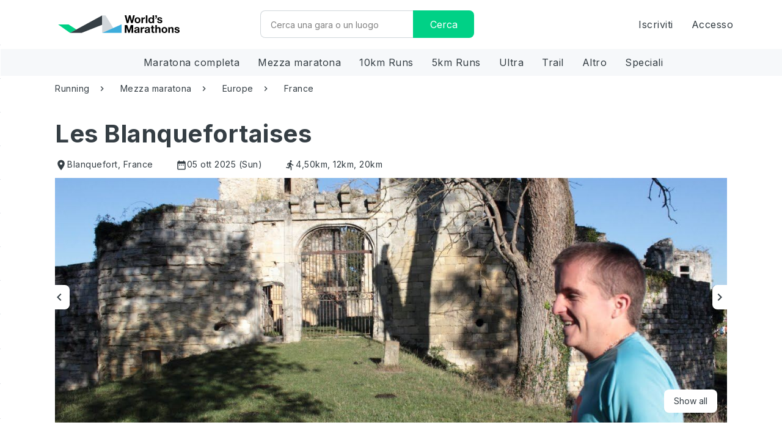

--- FILE ---
content_type: text/html; charset=utf-8
request_url: https://worldsmarathons.com/it/marathon/les-blanqueforteresses
body_size: 91717
content:




<!DOCTYPE html>
<html lang="it">
<head>
    <meta charset="utf-8">
    <meta name="viewport" content="width=device-width, initial-scale=1, user-scalable=no" />
    <title>Les Blanquefortaises, 05 ott 2025 | World&#39;s Marathons</title>

        <meta name="description" content="Maggiori informazioni su Les Blanquefortaises a Francia. ✓Cancellazione entro 24 ore ✓Sconti ✓Pi&#249; di 4000 altre gare. ►Ulteriori informazioni" />
        <meta property="og:description" content="Maggiori informazioni su Les Blanquefortaises a Francia. ✓Cancellazione entro 24 ore ✓Sconti ✓Pi&#249; di 4000 altre gare. ►Ulteriori informazioni" />
    
    <meta property="og:type" content="activity">
    <meta property="og:site_name" content="World's Marathons">
    <meta property="og:title" content="Les Blanquefortaises, 05 ott 2025 | World&#39;s Marathons">
    <meta name="twitter:title" content="Les Blanquefortaises, 05 ott 2025 | World&#39;s Marathons">
    <meta name="robots" content="index" />

        <meta property="og:url" content="https://worldsmarathons.com/it/marathon/les-blanqueforteresses">
        <link rel="canonical" href="https://worldsmarathons.com/it/marathon/les-blanqueforteresses">
            <meta property="og:image" content="https://wmimg.azureedge.net/public/img/marathons/les-blanqueforteresses/les-blanqueforteresses.jpg">
        <meta property="og:image:url" content="https://wmimg.azureedge.net/public/img/marathons/les-blanqueforteresses/les-blanqueforteresses.jpg">
        <meta property="og:image:secure_url" content="https://wmimg.azureedge.net/public/img/marathons/les-blanqueforteresses/les-blanqueforteresses.jpg">
        <meta name="twitter:image" content="https://wmimg.azureedge.net/public/img/marathons/les-blanqueforteresses/les-blanqueforteresses.jpg">
        <meta itemprop="image" content="https://wmimg.azureedge.net/public/img/marathons/les-blanqueforteresses/les-blanqueforteresses.jpg">
    <meta name="twitter:card" content="summary">

    <link rel="shortcut icon" href="/favicon.png">
    <link rel="apple-touch-icon" href="https://wmimg.azureedge.net/site/img/apple-touch-iphone.png" />
    <link rel="apple-touch-icon" sizes="72x72" href="https://wmimg.azureedge.net/site/img/apple-touch-ipad.png" />
    <link rel="apple-touch-icon" sizes="114x114" href="https://wmimg.azureedge.net/site/img/apple-touch-iphone4.png" />
    <link rel="apple-touch-icon" sizes="144x144" href="https://wmimg.azureedge.net/site/img/apple-touch-ipad-retina.png" />
    <base href="/">

                <link rel="alternate" hreflang="x-default" href="https://worldsmarathons.com/marathon/les-blanqueforteresses">
            <link rel="alternate" hreflang="en" href="https://worldsmarathons.com/marathon/les-blanqueforteresses">
            <link rel="alternate" hreflang="it" href="https://worldsmarathons.com/it/marathon/les-blanqueforteresses">
            <link rel="alternate" hreflang="de" href="https://worldsmarathons.com/de/marathon/les-blanqueforteresses">
            <link rel="alternate" hreflang="zh" href="https://worldsmarathons.com/zh/marathon/les-blanqueforteresses">
            <link rel="alternate" hreflang="es" href="https://worldsmarathons.com/es/marathon/les-blanqueforteresses">
            <link rel="alternate" hreflang="fr" href="https://worldsmarathons.com/fr/marathon/les-blanqueforteresses">

    <link rel="preconnect" href="https://fonts.gstatic.com">
    <link href="https://fonts.googleapis.com/css2?family=Inter:wght@400;700&display=swap" rel="stylesheet">
    <link href="https://fonts.googleapis.com/icon?family=Material+Icons|Material+Icons+Outlined|" rel="stylesheet">
    <link rel="stylesheet" href="web/css/datepicker.min.552dfd2efdc1dee2.css" />
        <script>
        (function (d) {
            var config = {
                kitId: 'yon3wwi',
                scriptTimeout: 3000,
                async: true
            },
                h = d.documentElement, t = setTimeout(function () { h.className = h.className.replace(/\bwf-loading\b/g, "") + " wf-inactive"; }, config.scriptTimeout), tk = d.createElement("script"), f = false, s = d.getElementsByTagName("script")[0], a; h.className += " wf-loading"; tk.src = 'https://use.typekit.net/' + config.kitId + '.js'; tk.async = true; tk.onload = tk.onreadystatechange = function () { a = this.readyState; if (f || a && a != "complete" && a != "loaded") return; f = true; clearTimeout(t); try { Typekit.load(config) } catch (e) { } }; s.parentNode.insertBefore(tk, s)
        })(document);
    </script>

        <!-- Leaving this for noow on staging to test flickering there-->
        <!-- Google Optimize -->
        <style>
            .async-hide {
                opacity: 0 !important
            }
        </style>
        <!-- Anti - flicker snippet (recommended)-->
        <script>
            (function (a, s, y, n, c, h, i, d, e) {
                s.className += ' ' + y; h.start = 1 * new Date;
                h.end = i = function () { s.className = s.className.replace(RegExp(' ?' + y), '') };
                (a[n] = a[n] || []).hide = h; setTimeout(function () { i(); h.end = null }, c); h.timeout = c;
            })(window, document.documentElement, 'async-hide', 'dataLayer', 4000, { 'GTM-WQ5SPM9': true });
        </script>
        <!-- Google Tag Manager -->
        <script data-cookieconsent="ignore">
            (function (w, d, s, l, i) {
                w[l] = w[l] || []; w[l].push({
                    'gtm.start':
                        new Date().getTime(), event: 'gtm.js'
                }); var f = d.getElementsByTagName(s)[0],
                    j = d.createElement(s), dl = l != 'dataLayer' ? '&l=' + l : ''; j.async = true; j.src =
                        'https://www.googletagmanager.com/gtm.js?id=' + i + dl; f.parentNode.insertBefore(j, f);
            })(window, document, 'script', 'dataLayer', 'GTM-WQ5SPM9');</script>
        <!-- End Google Tag Manager -->

        <script src="https://wmimg.azureedge.net/public/translations/it.js"></script>
            <!-- Snippet for remove # from <a> tag, provide from cookiebot   -->
        <script>
            window.addEventListener("CookiebotOnDialogDisplay", () => {
                var a = document.getElementsByTagName("a");
                for (i of a)
                    if (i.getAttribute('href') == "#")
                        i.removeAttribute("href");
            });
        </script>
        <!-- End Snippet of remove # from <a> tag -->
        <script id="Cookiebot" src="https://consent.cookiebot.com/uc.js" data-cbid="103ac990-b6aa-4759-a7a1-95c6f3e90885" data-blockingmode="auto" type="text/javascript"></script>
        <script data-cookieconsent="ignore">
            window.WM_CONF = {
                api: 'https://worldsmarathons.com/api/',
                apiResults: 'https://worldsmarathonsresults.azurewebsites.net/api/',
                web: 'https://worldsmarathons.com/it/',
                blob: 'https://wmimg.azureedge.net/',
                container:'public',
                mapsKey: 'AIzaSyDpI8Mh09qCjA_KvGvSFmSJgsvdNxnM4e4',
                facebookAppId: '1735895970033004',
                env: 'live',
                locale: 'it',
                lang: lang,
                roNextUrl: 'https://admin.raceoffice.app',
                checkoutUrl: 'https://checkout.worldsmarathons.com//'
            };
        </script>
        <script>
            (function (h, o, t, j, a, r) {
                h.hj = h.hj || function () { (h.hj.q = h.hj.q || []).push(arguments) };
                h._hjSettings = { hjid: 313800, hjsv: 5 };
                a = o.getElementsByTagName('head')[0];
                r = o.createElement('script'); r.async = 1;
                r.src = t + h._hjSettings.hjid + j + h._hjSettings.hjsv;
                a.appendChild(r);
            })(window, document, '//static.hotjar.com/c/hotjar-', '.js?sv=');
        </script>
                <script>
        window.googleTrackEvent = function (event, type) {
            var data = {
                'event': type,
                'currency': event.currency,
                'content_name': event.title,
                'value': event.maxPrice,
                'content_ids': [event.id],
                'content_type': 'product',
            };
            if (window.WM_CONF.env === 'live' || window.WM_CONF.env === 'stage') {
                window.dataLayer.push(data);
            } else {
                console.log('google conversion ' + type + ':' + data.content_ids);
            }
        }
        window.marathon_data = {
            website: "http://10km.esbomnisports.com/",
            id: "les-blanqueforteresses",
            title: "Les Blanquefortaises",
            bucketListCount: 4,
            selfLink: "https://worldsmarathons.com/it/marathon/les-blanqueforteresses",
            claimed: false,
            images: JSON.parse("[{\"imageId\":null,\"path\":\"https://wmimg.azureedge.net/public/img/marathons/les-blanqueforteresses/les-blanqueforteresses.jpg\",\"pathMedium\":null,\"pathSmall\":null,\"description\":null},{\"imageId\":null,\"path\":\"https://wmimg.azureedge.net/public/img/marathons/les-blanqueforteresses/bDMIN9_les-blanqueforteresses.jpg?c=1504021889\",\"pathMedium\":null,\"pathSmall\":null,\"description\":null}]"),
            maxPrice: null,
            currency: "",
            editionStatus: "ok"
        };
        googleTrackEvent(window.marathon_data, 'viewContent');
    </script>
        <script type="application/ld+json">
            {"@context":"http://schema.org/","@type":"Product","name":"Les Blanquefortaises","image":["https://wmimg.azureedge.net/public/img/marathons/les-blanqueforteresses/les-blanqueforteresses.jpg","https://wmimg.azureedge.net/public/img/marathons/les-blanqueforteresses/bDMIN9_les-blanqueforteresses.jpg?c=1504021889"],"description":"","aggregateRating":{"@type":"AggregateRating","ratingValue":"0","ratingCount":0,"bestRating":"5","worstRating":"1"}}
        </script>
        <script type="application/ld+json">
            {"@context":"https://schema.org/","@type":"Event","name":"Les Blanquefortaises","startDate":"2025-10-05","endDate":"2025-10-05","location":{"@type":"Place","name":"Blanquefort,fr","address":{"@type":"PostalAddress","addressLocality":"Blanquefort","addressCountry":"FR"}},"image":["https://wmimg.azureedge.net/public/img/marathons/les-blanqueforteresses/les-blanqueforteresses.jpg","https://wmimg.azureedge.net/public/img/marathons/les-blanqueforteresses/bDMIN9_les-blanqueforteresses.jpg?c=1504021889"],"description":"","aggregateRating":{"@type":"AggregateRating","ratingValue":"0","ratingCount":0,"bestRating":"5","worstRating":"1"},"performer":{"@type":"Person","name":"Les Blanquefortaises"},"eventStatus":"https://schema.org/EventScheduled","eventAttendanceMode":"https://schema.org/OfflineEventAttendanceMode"}
        </script>
    <style>
        @charset 'UTF-8';*{-webkit-box-sizing:border-box;-moz-box-sizing:border-box;box-sizing:border-box}*:before,*:after{-webkit-box-sizing:border-box;-moz-box-sizing:border-box;box-sizing:border-box}html{font-size:10px;-webkit-tap-highlight-color:rgba(0,0,0,0)}body{font-family:Inter;font-size:14px;line-height:1.42857143;color:#353e44;background-color:#fff}input,button,select,textarea{font-family:inherit;font-size:inherit;line-height:inherit}a{color:#3daddc;text-decoration:none}a:hover,a:focus{color:#1f83ad;text-decoration:underline}a:focus{outline:thin dotted;outline:5px auto -webkit-focus-ring-color;outline-offset:-2px}figure{margin:0}img{vertical-align:middle}.img-responsive{display:block;max-width:100%;height:auto}.img-rounded{border-radius:3px}.img-thumbnail{padding:4px;line-height:1.42857143;background-color:#fff;border:1px solid #ddd;border-radius:2px;-webkit-transition:all .2s ease-in-out;-o-transition:all .2s ease-in-out;transition:all .2s ease-in-out;display:inline-block;max-width:100%;height:auto}.img-circle{border-radius:50%}hr{margin-top:20px;margin-bottom:20px;border:0;border-top:1px solid #d1d7db}.sr-only{position:absolute;width:1px;height:1px;margin:-1px;padding:0;overflow:hidden;clip:rect(0, 0, 0, 0);border:0}.sr-only-focusable:active,.sr-only-focusable:focus{position:static;width:auto;height:auto;margin:0;overflow:visible;clip:auto}[role="button"]{cursor:pointer}h1,h2,h3,h4,h5,h6,.h1,.h2,.h3,.h4,.h5,.h6{font-family:Inter;font-weight:700;line-height:1.1;color:inherit}h1 small,h2 small,h3 small,h4 small,h5 small,h6 small,.h1 small,.h2 small,.h3 small,.h4 small,.h5 small,.h6 small,h1 .small,h2 .small,h3 .small,h4 .small,h5 .small,h6 .small,.h1 .small,.h2 .small,.h3 .small,.h4 .small,.h5 .small,.h6 .small{font-weight:normal;line-height:1;color:#777}h1,.h1,h2,.h2,h3,.h3{margin-top:20px;margin-bottom:10px}h1 small,.h1 small,h2 small,.h2 small,h3 small,.h3 small,h1 .small,.h1 .small,h2 .small,.h2 .small,h3 .small,.h3 .small{font-size:65%}h4,.h4,h5,.h5,h6,.h6{margin-top:10px;margin-bottom:10px}h4 small,.h4 small,h5 small,.h5 small,h6 small,.h6 small,h4 .small,.h4 .small,h5 .small,.h5 .small,h6 .small,.h6 .small{font-size:75%}h1,.h1{font-size:50px}h2,.h2{font-size:38px}h3,.h3{font-size:24px}h4,.h4{font-size:18px}h5,.h5{font-size:14px}h6,.h6{font-size:12px}p{margin:0 0 10px}.lead{margin-bottom:20px;font-size:16px;font-weight:300;line-height:1.4}@media (min-width:768px){.lead{font-size:21px}}small,.small{font-size:85%}mark,.mark{background-color:#fff9c8;padding:.2em}.text-left{text-align:left}.text-right{text-align:right}.text-center{text-align:center}.text-justify{text-align:justify}.text-nowrap{white-space:nowrap}.text-lowercase{text-transform:lowercase}.text-uppercase{text-transform:uppercase}.text-capitalize{text-transform:capitalize}.text-muted{color:#b9c0c5}.text-primary{color:#3daddc}a.text-primary:hover,a.text-primary:focus{color:#2394c3}.text-success{color:#03622d}a.text-success:hover,a.text-success:focus{color:#013116}.text-info{color:#3daddc}a.text-info:hover,a.text-info:focus{color:#2394c3}.text-warning{color:#353e44}a.text-warning:hover,a.text-warning:focus{color:#1f2427}.text-danger{color:#d31e43}a.text-danger:hover,a.text-danger:focus{color:#a61835}.bg-primary{color:#fff;background-color:#3daddc}a.bg-primary:hover,a.bg-primary:focus{background-color:#2394c3}.bg-success{background-color:#a8f1c8}a.bg-success:hover,a.bg-success:focus{background-color:#7ceaac}.bg-info{background-color:#dbeff8}a.bg-info:hover,a.bg-info:focus{background-color:#b0dcf0}.bg-warning{background-color:#fff9c8}a.bg-warning:hover,a.bg-warning:focus{background-color:#fff395}.bg-danger{background-color:#fcd9e0}a.bg-danger:hover,a.bg-danger:focus{background-color:#f8aab9}.page-header{padding-bottom:9px;margin:40px 0 20px;border-bottom:1px solid #eee}ul,ol{margin-top:0;margin-bottom:10px}ul ul,ol ul,ul ol,ol ol{margin-bottom:0}.list-unstyled{padding-left:0;list-style:none}.list-inline{padding-left:0;list-style:none;margin-left:-5px}.list-inline>li{display:inline-block;padding-left:5px;padding-right:5px}dl{margin-top:0;margin-bottom:20px}dt,dd{line-height:1.42857143}dt{font-weight:bold}dd{margin-left:0}@media (min-width:768px){.dl-horizontal dt{float:left;width:160px;clear:left;text-align:right;overflow:hidden;text-overflow:ellipsis;white-space:nowrap}.dl-horizontal dd{margin-left:180px}}abbr[title],abbr[data-original-title]{cursor:help;border-bottom:1px dotted #777}.initialism{font-size:90%;text-transform:uppercase}blockquote{padding:10px 20px;margin:0 0 20px;font-size:17.5px;border-left:5px solid #eee}blockquote p:last-child,blockquote ul:last-child,blockquote ol:last-child{margin-bottom:0}blockquote footer,blockquote small,blockquote .small{display:block;font-size:80%;line-height:1.42857143;color:#777}blockquote footer:before,blockquote small:before,blockquote .small:before{content:'\2014 \00A0'}.blockquote-reverse,blockquote.pull-right{padding-right:15px;padding-left:0;border-right:5px solid #eee;border-left:0;text-align:right}.blockquote-reverse footer:before,blockquote.pull-right footer:before,.blockquote-reverse small:before,blockquote.pull-right small:before,.blockquote-reverse .small:before,blockquote.pull-right .small:before{content:''}.blockquote-reverse footer:after,blockquote.pull-right footer:after,.blockquote-reverse small:after,blockquote.pull-right small:after,.blockquote-reverse .small:after,blockquote.pull-right .small:after{content:'\00A0 \2014'}address{margin-bottom:20px;font-style:normal;line-height:1.42857143}code,kbd,pre,samp{font-family:Menlo,Monaco,Consolas,"Courier New",monospace}code{padding:2px 4px;font-size:90%;color:#c7254e;background-color:#f9f2f4;border-radius:2px}kbd{padding:2px 4px;font-size:90%;color:#fff;background-color:#333;border-radius:1px;box-shadow:inset 0 -1px 0 rgba(0,0,0,0.25)}kbd kbd{padding:0;font-size:100%;font-weight:bold;box-shadow:none}pre{display:block;padding:9.5px;margin:0 0 10px;font-size:13px;line-height:1.42857143;word-break:break-all;word-wrap:break-word;color:#333;background-color:#f5f5f5;border:1px solid #ccc;border-radius:2px}pre code{padding:0;font-size:inherit;color:inherit;white-space:pre-wrap;background-color:transparent;border-radius:0}.pre-scrollable{max-height:340px;overflow-y:scroll}.container{margin-right:auto;margin-left:auto;padding-left:15px;padding-right:15px}@media (min-width:768px){.container{width:750px}}@media (min-width:768px){.container{width:970px}}@media (min-width:1100px){.container{width:1170px}}.container-fluid{margin-right:auto;margin-left:auto;padding-left:15px;padding-right:15px}.row{margin-left:-15px;margin-right:-15px}.col-xs-1, .col-sm-1, .col-md-1, .col-lg-1, .col-xs-2, .col-sm-2, .col-md-2, .col-lg-2, .col-xs-3, .col-sm-3, .col-md-3, .col-lg-3, .col-xs-4, .col-sm-4, .col-md-4, .col-lg-4, .col-xs-5, .col-sm-5, .col-md-5, .col-lg-5, .col-xs-6, .col-sm-6, .col-md-6, .col-lg-6, .col-xs-7, .col-sm-7, .col-md-7, .col-lg-7, .col-xs-8, .col-sm-8, .col-md-8, .col-lg-8, .col-xs-9, .col-sm-9, .col-md-9, .col-lg-9, .col-xs-10, .col-sm-10, .col-md-10, .col-lg-10, .col-xs-11, .col-sm-11, .col-md-11, .col-lg-11, .col-xs-12, .col-sm-12, .col-md-12, .col-lg-12{position:relative;min-height:1px;padding-left:15px;padding-right:15px}.col-xs-1, .col-xs-2, .col-xs-3, .col-xs-4, .col-xs-5, .col-xs-6, .col-xs-7, .col-xs-8, .col-xs-9, .col-xs-10, .col-xs-11, .col-xs-12{float:left}.col-xs-12{width:100%}.col-xs-11{width:91.66666667%}.col-xs-10{width:83.33333333%}.col-xs-9{width:75%}.col-xs-8{width:66.66666667%}.col-xs-7{width:58.33333333%}.col-xs-6{width:50%}.col-xs-5{width:41.66666667%}.col-xs-4{width:33.33333333%}.col-xs-3{width:25%}.col-xs-2{width:16.66666667%}.col-xs-1{width:8.33333333%}.col-xs-pull-12{right:100%}.col-xs-pull-11{right:91.66666667%}.col-xs-pull-10{right:83.33333333%}.col-xs-pull-9{right:75%}.col-xs-pull-8{right:66.66666667%}.col-xs-pull-7{right:58.33333333%}.col-xs-pull-6{right:50%}.col-xs-pull-5{right:41.66666667%}.col-xs-pull-4{right:33.33333333%}.col-xs-pull-3{right:25%}.col-xs-pull-2{right:16.66666667%}.col-xs-pull-1{right:8.33333333%}.col-xs-pull-0{right:auto}.col-xs-push-12{left:100%}.col-xs-push-11{left:91.66666667%}.col-xs-push-10{left:83.33333333%}.col-xs-push-9{left:75%}.col-xs-push-8{left:66.66666667%}.col-xs-push-7{left:58.33333333%}.col-xs-push-6{left:50%}.col-xs-push-5{left:41.66666667%}.col-xs-push-4{left:33.33333333%}.col-xs-push-3{left:25%}.col-xs-push-2{left:16.66666667%}.col-xs-push-1{left:8.33333333%}.col-xs-push-0{left:auto}.col-xs-offset-12{margin-left:100%}.col-xs-offset-11{margin-left:91.66666667%}.col-xs-offset-10{margin-left:83.33333333%}.col-xs-offset-9{margin-left:75%}.col-xs-offset-8{margin-left:66.66666667%}.col-xs-offset-7{margin-left:58.33333333%}.col-xs-offset-6{margin-left:50%}.col-xs-offset-5{margin-left:41.66666667%}.col-xs-offset-4{margin-left:33.33333333%}.col-xs-offset-3{margin-left:25%}.col-xs-offset-2{margin-left:16.66666667%}.col-xs-offset-1{margin-left:8.33333333%}.col-xs-offset-0{margin-left:0}@media (min-width:768px){.col-sm-1, .col-sm-2, .col-sm-3, .col-sm-4, .col-sm-5, .col-sm-6, .col-sm-7, .col-sm-8, .col-sm-9, .col-sm-10, .col-sm-11, .col-sm-12{float:left}.col-sm-12{width:100%}.col-sm-11{width:91.66666667%}.col-sm-10{width:83.33333333%}.col-sm-9{width:75%}.col-sm-8{width:66.66666667%}.col-sm-7{width:58.33333333%}.col-sm-6{width:50%}.col-sm-5{width:41.66666667%}.col-sm-4{width:33.33333333%}.col-sm-3{width:25%}.col-sm-2{width:16.66666667%}.col-sm-1{width:8.33333333%}.col-sm-pull-12{right:100%}.col-sm-pull-11{right:91.66666667%}.col-sm-pull-10{right:83.33333333%}.col-sm-pull-9{right:75%}.col-sm-pull-8{right:66.66666667%}.col-sm-pull-7{right:58.33333333%}.col-sm-pull-6{right:50%}.col-sm-pull-5{right:41.66666667%}.col-sm-pull-4{right:33.33333333%}.col-sm-pull-3{right:25%}.col-sm-pull-2{right:16.66666667%}.col-sm-pull-1{right:8.33333333%}.col-sm-pull-0{right:auto}.col-sm-push-12{left:100%}.col-sm-push-11{left:91.66666667%}.col-sm-push-10{left:83.33333333%}.col-sm-push-9{left:75%}.col-sm-push-8{left:66.66666667%}.col-sm-push-7{left:58.33333333%}.col-sm-push-6{left:50%}.col-sm-push-5{left:41.66666667%}.col-sm-push-4{left:33.33333333%}.col-sm-push-3{left:25%}.col-sm-push-2{left:16.66666667%}.col-sm-push-1{left:8.33333333%}.col-sm-push-0{left:auto}.col-sm-offset-12{margin-left:100%}.col-sm-offset-11{margin-left:91.66666667%}.col-sm-offset-10{margin-left:83.33333333%}.col-sm-offset-9{margin-left:75%}.col-sm-offset-8{margin-left:66.66666667%}.col-sm-offset-7{margin-left:58.33333333%}.col-sm-offset-6{margin-left:50%}.col-sm-offset-5{margin-left:41.66666667%}.col-sm-offset-4{margin-left:33.33333333%}.col-sm-offset-3{margin-left:25%}.col-sm-offset-2{margin-left:16.66666667%}.col-sm-offset-1{margin-left:8.33333333%}.col-sm-offset-0{margin-left:0}}@media (min-width:768px){.col-md-1, .col-md-2, .col-md-3, .col-md-4, .col-md-5, .col-md-6, .col-md-7, .col-md-8, .col-md-9, .col-md-10, .col-md-11, .col-md-12{float:left}.col-md-12{width:100%}.col-md-11{width:91.66666667%}.col-md-10{width:83.33333333%}.col-md-9{width:75%}.col-md-8{width:66.66666667%}.col-md-7{width:58.33333333%}.col-md-6{width:50%}.col-md-5{width:41.66666667%}.col-md-4{width:33.33333333%}.col-md-3{width:25%}.col-md-2{width:16.66666667%}.col-md-1{width:8.33333333%}.col-md-pull-12{right:100%}.col-md-pull-11{right:91.66666667%}.col-md-pull-10{right:83.33333333%}.col-md-pull-9{right:75%}.col-md-pull-8{right:66.66666667%}.col-md-pull-7{right:58.33333333%}.col-md-pull-6{right:50%}.col-md-pull-5{right:41.66666667%}.col-md-pull-4{right:33.33333333%}.col-md-pull-3{right:25%}.col-md-pull-2{right:16.66666667%}.col-md-pull-1{right:8.33333333%}.col-md-pull-0{right:auto}.col-md-push-12{left:100%}.col-md-push-11{left:91.66666667%}.col-md-push-10{left:83.33333333%}.col-md-push-9{left:75%}.col-md-push-8{left:66.66666667%}.col-md-push-7{left:58.33333333%}.col-md-push-6{left:50%}.col-md-push-5{left:41.66666667%}.col-md-push-4{left:33.33333333%}.col-md-push-3{left:25%}.col-md-push-2{left:16.66666667%}.col-md-push-1{left:8.33333333%}.col-md-push-0{left:auto}.col-md-offset-12{margin-left:100%}.col-md-offset-11{margin-left:91.66666667%}.col-md-offset-10{margin-left:83.33333333%}.col-md-offset-9{margin-left:75%}.col-md-offset-8{margin-left:66.66666667%}.col-md-offset-7{margin-left:58.33333333%}.col-md-offset-6{margin-left:50%}.col-md-offset-5{margin-left:41.66666667%}.col-md-offset-4{margin-left:33.33333333%}.col-md-offset-3{margin-left:25%}.col-md-offset-2{margin-left:16.66666667%}.col-md-offset-1{margin-left:8.33333333%}.col-md-offset-0{margin-left:0}}@media (min-width:1100px){.col-lg-1, .col-lg-2, .col-lg-3, .col-lg-4, .col-lg-5, .col-lg-6, .col-lg-7, .col-lg-8, .col-lg-9, .col-lg-10, .col-lg-11, .col-lg-12{float:left}.col-lg-12{width:100%}.col-lg-11{width:91.66666667%}.col-lg-10{width:83.33333333%}.col-lg-9{width:75%}.col-lg-8{width:66.66666667%}.col-lg-7{width:58.33333333%}.col-lg-6{width:50%}.col-lg-5{width:41.66666667%}.col-lg-4{width:33.33333333%}.col-lg-3{width:25%}.col-lg-2{width:16.66666667%}.col-lg-1{width:8.33333333%}.col-lg-pull-12{right:100%}.col-lg-pull-11{right:91.66666667%}.col-lg-pull-10{right:83.33333333%}.col-lg-pull-9{right:75%}.col-lg-pull-8{right:66.66666667%}.col-lg-pull-7{right:58.33333333%}.col-lg-pull-6{right:50%}.col-lg-pull-5{right:41.66666667%}.col-lg-pull-4{right:33.33333333%}.col-lg-pull-3{right:25%}.col-lg-pull-2{right:16.66666667%}.col-lg-pull-1{right:8.33333333%}.col-lg-pull-0{right:auto}.col-lg-push-12{left:100%}.col-lg-push-11{left:91.66666667%}.col-lg-push-10{left:83.33333333%}.col-lg-push-9{left:75%}.col-lg-push-8{left:66.66666667%}.col-lg-push-7{left:58.33333333%}.col-lg-push-6{left:50%}.col-lg-push-5{left:41.66666667%}.col-lg-push-4{left:33.33333333%}.col-lg-push-3{left:25%}.col-lg-push-2{left:16.66666667%}.col-lg-push-1{left:8.33333333%}.col-lg-push-0{left:auto}.col-lg-offset-12{margin-left:100%}.col-lg-offset-11{margin-left:91.66666667%}.col-lg-offset-10{margin-left:83.33333333%}.col-lg-offset-9{margin-left:75%}.col-lg-offset-8{margin-left:66.66666667%}.col-lg-offset-7{margin-left:58.33333333%}.col-lg-offset-6{margin-left:50%}.col-lg-offset-5{margin-left:41.66666667%}.col-lg-offset-4{margin-left:33.33333333%}.col-lg-offset-3{margin-left:25%}.col-lg-offset-2{margin-left:16.66666667%}.col-lg-offset-1{margin-left:8.33333333%}.col-lg-offset-0{margin-left:0}}table{background-color:transparent}caption{padding-top:15px;padding-bottom:15px;color:#b9c0c5;text-align:left}th{text-align:left}.table{width:100%;max-width:100%;margin-bottom:20px}.table>thead>tr>th,.table>tbody>tr>th,.table>tfoot>tr>th,.table>thead>tr>td,.table>tbody>tr>td,.table>tfoot>tr>td{padding:15px;line-height:1.42857143;vertical-align:top;border-top:1px solid #d5dae2}.table>thead>tr>th{vertical-align:bottom;border-bottom:2px solid #d5dae2}.table>caption+thead>tr:first-child>th,.table>colgroup+thead>tr:first-child>th,.table>thead:first-child>tr:first-child>th,.table>caption+thead>tr:first-child>td,.table>colgroup+thead>tr:first-child>td,.table>thead:first-child>tr:first-child>td{border-top:0}.table>tbody+tbody{border-top:2px solid #d5dae2}.table .table{background-color:#fff}.table-condensed>thead>tr>th,.table-condensed>tbody>tr>th,.table-condensed>tfoot>tr>th,.table-condensed>thead>tr>td,.table-condensed>tbody>tr>td,.table-condensed>tfoot>tr>td{padding:5px}.table-bordered{border:1px solid #d5dae2}.table-bordered>thead>tr>th,.table-bordered>tbody>tr>th,.table-bordered>tfoot>tr>th,.table-bordered>thead>tr>td,.table-bordered>tbody>tr>td,.table-bordered>tfoot>tr>td{border:1px solid #d5dae2}.table-bordered>thead>tr>th,.table-bordered>thead>tr>td{border-bottom-width:2px}.table-striped>tbody>tr:nth-of-type(odd){background-color:#f6f8fa}.table-hover>tbody>tr:hover{background-color:#eff2f6}table col[class*="col-"]{position:static;float:none;display:table-column}table td[class*="col-"],table th[class*="col-"]{position:static;float:none;display:table-cell}.table>thead>tr>td.active,.table>tbody>tr>td.active,.table>tfoot>tr>td.active,.table>thead>tr>th.active,.table>tbody>tr>th.active,.table>tfoot>tr>th.active,.table>thead>tr.active>td,.table>tbody>tr.active>td,.table>tfoot>tr.active>td,.table>thead>tr.active>th,.table>tbody>tr.active>th,.table>tfoot>tr.active>th{background-color:#eff2f6}.table-hover>tbody>tr>td.active:hover,.table-hover>tbody>tr>th.active:hover,.table-hover>tbody>tr.active:hover>td,.table-hover>tbody>tr:hover>.active,.table-hover>tbody>tr.active:hover>th{background-color:#dfe5ed}.table>thead>tr>td.success,.table>tbody>tr>td.success,.table>tfoot>tr>td.success,.table>thead>tr>th.success,.table>tbody>tr>th.success,.table>tfoot>tr>th.success,.table>thead>tr.success>td,.table>tbody>tr.success>td,.table>tfoot>tr.success>td,.table>thead>tr.success>th,.table>tbody>tr.success>th,.table>tfoot>tr.success>th{background-color:#a8f1c8}.table-hover>tbody>tr>td.success:hover,.table-hover>tbody>tr>th.success:hover,.table-hover>tbody>tr.success:hover>td,.table-hover>tbody>tr:hover>.success,.table-hover>tbody>tr.success:hover>th{background-color:#92edba}.table>thead>tr>td.info,.table>tbody>tr>td.info,.table>tfoot>tr>td.info,.table>thead>tr>th.info,.table>tbody>tr>th.info,.table>tfoot>tr>th.info,.table>thead>tr.info>td,.table>tbody>tr.info>td,.table>tfoot>tr.info>td,.table>thead>tr.info>th,.table>tbody>tr.info>th,.table>tfoot>tr.info>th{background-color:#dbeff8}.table-hover>tbody>tr>td.info:hover,.table-hover>tbody>tr>th.info:hover,.table-hover>tbody>tr.info:hover>td,.table-hover>tbody>tr:hover>.info,.table-hover>tbody>tr.info:hover>th{background-color:#c6e6f4}.table>thead>tr>td.warning,.table>tbody>tr>td.warning,.table>tfoot>tr>td.warning,.table>thead>tr>th.warning,.table>tbody>tr>th.warning,.table>tfoot>tr>th.warning,.table>thead>tr.warning>td,.table>tbody>tr.warning>td,.table>tfoot>tr.warning>td,.table>thead>tr.warning>th,.table>tbody>tr.warning>th,.table>tfoot>tr.warning>th{background-color:#fff9c8}.table-hover>tbody>tr>td.warning:hover,.table-hover>tbody>tr>th.warning:hover,.table-hover>tbody>tr.warning:hover>td,.table-hover>tbody>tr:hover>.warning,.table-hover>tbody>tr.warning:hover>th{background-color:#fff6ae}.table>thead>tr>td.danger,.table>tbody>tr>td.danger,.table>tfoot>tr>td.danger,.table>thead>tr>th.danger,.table>tbody>tr>th.danger,.table>tfoot>tr>th.danger,.table>thead>tr.danger>td,.table>tbody>tr.danger>td,.table>tfoot>tr.danger>td,.table>thead>tr.danger>th,.table>tbody>tr.danger>th,.table>tfoot>tr.danger>th{background-color:#fcd9e0}.table-hover>tbody>tr>td.danger:hover,.table-hover>tbody>tr>th.danger:hover,.table-hover>tbody>tr.danger:hover>td,.table-hover>tbody>tr:hover>.danger,.table-hover>tbody>tr.danger:hover>th{background-color:#fac1cd}.table-responsive{overflow-x:auto;min-height:.01%}@media screen and (max-width:767px){.table-responsive{width:100%;margin-bottom:15px;overflow-y:hidden;-ms-overflow-style:-ms-autohiding-scrollbar;border:1px solid #d5dae2}.table-responsive>.table{margin-bottom:0}.table-responsive>.table>thead>tr>th,.table-responsive>.table>tbody>tr>th,.table-responsive>.table>tfoot>tr>th,.table-responsive>.table>thead>tr>td,.table-responsive>.table>tbody>tr>td,.table-responsive>.table>tfoot>tr>td{white-space:nowrap}.table-responsive>.table-bordered{border:0}.table-responsive>.table-bordered>thead>tr>th:first-child,.table-responsive>.table-bordered>tbody>tr>th:first-child,.table-responsive>.table-bordered>tfoot>tr>th:first-child,.table-responsive>.table-bordered>thead>tr>td:first-child,.table-responsive>.table-bordered>tbody>tr>td:first-child,.table-responsive>.table-bordered>tfoot>tr>td:first-child{border-left:0}.table-responsive>.table-bordered>thead>tr>th:last-child,.table-responsive>.table-bordered>tbody>tr>th:last-child,.table-responsive>.table-bordered>tfoot>tr>th:last-child,.table-responsive>.table-bordered>thead>tr>td:last-child,.table-responsive>.table-bordered>tbody>tr>td:last-child,.table-responsive>.table-bordered>tfoot>tr>td:last-child{border-right:0}.table-responsive>.table-bordered>tbody>tr:last-child>th,.table-responsive>.table-bordered>tfoot>tr:last-child>th,.table-responsive>.table-bordered>tbody>tr:last-child>td,.table-responsive>.table-bordered>tfoot>tr:last-child>td{border-bottom:0}}fieldset{padding:0;margin:0;border:0;min-width:0}legend{display:block;width:100%;padding:0;margin-bottom:20px;font-size:21px;line-height:inherit;color:#333;border:0;border-bottom:1px solid #e5e5e5}label{display:inline-block;max-width:100%;margin-bottom:5px;font-weight:bold}input[type="search"]{-webkit-box-sizing:border-box;-moz-box-sizing:border-box;box-sizing:border-box}input[type="radio"],input[type="checkbox"]{margin:4px 0 0;margin-top:1px \9;line-height:normal}input[type="file"]{display:block}input[type="range"]{display:block;width:100%}select[multiple],select[size]{height:auto}input[type="file"]:focus,input[type="radio"]:focus,input[type="checkbox"]:focus{outline:thin dotted;outline:5px auto -webkit-focus-ring-color;outline-offset:-2px}output{display:block;padding-top:7px;font-size:14px;line-height:1.42857143;color:#555}.form-control{display:block;width:100%;height:40px;padding:6px 12px;font-size:14px;line-height:1.42857143;color:#555;background-color:#fff;background-image:none;border:1px solid #ccc;border-radius:2px;-webkit-box-shadow:inset 0 1px 1px rgba(0,0,0,0.075);box-shadow:inset 0 1px 1px rgba(0,0,0,0.075);-webkit-transition:border-color ease-in-out .15s, box-shadow ease-in-out .15s;-o-transition:border-color ease-in-out .15s, box-shadow ease-in-out .15s;transition:border-color ease-in-out .15s, box-shadow ease-in-out .15s}.form-control:focus{border-color:#66afe9;outline:0;-webkit-box-shadow:inset 0 1px 1px rgba(0,0,0,.075), 0 0 8px rgba(102, 175, 233, 0.6);box-shadow:inset 0 1px 1px rgba(0,0,0,.075), 0 0 8px rgba(102, 175, 233, 0.6)}.form-control::-moz-placeholder{color:#999;opacity:1}.form-control:-ms-input-placeholder{color:#999}.form-control::-webkit-input-placeholder{color:#999}.form-control::-ms-expand{border:0;background-color:transparent}.form-control[disabled],.form-control[readonly],fieldset[disabled] .form-control{background-color:#eee;opacity:1}.form-control[disabled],fieldset[disabled] .form-control{cursor:not-allowed}textarea.form-control{height:auto}input[type="search"]{-webkit-appearance:none}@media screen and (-webkit-min-device-pixel-ratio:0){input[type="date"].form-control,input[type="time"].form-control,input[type="datetime-local"].form-control,input[type="month"].form-control{line-height:40px}input[type="date"].input-sm,input[type="time"].input-sm,input[type="datetime-local"].input-sm,input[type="month"].input-sm,.input-group-sm input[type="date"],.input-group-sm input[type="time"],.input-group-sm input[type="datetime-local"],.input-group-sm input[type="month"]{line-height:30px}input[type="date"].input-lg,input[type="time"].input-lg,input[type="datetime-local"].input-lg,input[type="month"].input-lg,.input-group-lg input[type="date"],.input-group-lg input[type="time"],.input-group-lg input[type="datetime-local"],.input-group-lg input[type="month"]{line-height:46px}}.form-group{margin-bottom:15px}.radio,.checkbox{position:relative;display:block;margin-top:10px;margin-bottom:10px}.radio label,.checkbox label{min-height:20px;padding-left:20px;margin-bottom:0;font-weight:normal;cursor:pointer}.radio input[type="radio"],.radio-inline input[type="radio"],.checkbox input[type="checkbox"],.checkbox-inline input[type="checkbox"]{position:absolute;margin-left:-20px;margin-top:4px \9}.radio+.radio,.checkbox+.checkbox{margin-top:-5px}.radio-inline,.checkbox-inline{position:relative;display:inline-block;padding-left:20px;margin-bottom:0;vertical-align:middle;font-weight:normal;cursor:pointer}.radio-inline+.radio-inline,.checkbox-inline+.checkbox-inline{margin-top:0;margin-left:10px}input[type="radio"][disabled],input[type="checkbox"][disabled],input[type="radio"].disabled,input[type="checkbox"].disabled,fieldset[disabled] input[type="radio"],fieldset[disabled] input[type="checkbox"]{cursor:not-allowed}.radio-inline.disabled,.checkbox-inline.disabled,fieldset[disabled] .radio-inline,fieldset[disabled] .checkbox-inline{cursor:not-allowed}.radio.disabled label,.checkbox.disabled label,fieldset[disabled] .radio label,fieldset[disabled] .checkbox label{cursor:not-allowed}.form-control-static{padding-top:7px;padding-bottom:7px;margin-bottom:0;min-height:34px}.form-control-static.input-lg,.form-control-static.input-sm{padding-left:0;padding-right:0}.input-sm{height:30px;padding:5px 10px;font-size:12px;line-height:1.5;border-radius:1px}select.input-sm{height:30px;line-height:30px}textarea.input-sm,select[multiple].input-sm{height:auto}.form-group-sm .form-control{height:30px;padding:5px 10px;font-size:12px;line-height:1.5;border-radius:1px}.form-group-sm select.form-control{height:30px;line-height:30px}.form-group-sm textarea.form-control,.form-group-sm select[multiple].form-control{height:auto}.form-group-sm .form-control-static{height:30px;min-height:32px;padding:6px 10px;font-size:12px;line-height:1.5}.input-lg{height:46px;padding:10px 16px;font-size:18px;line-height:1.3333333;border-radius:3px}select.input-lg{height:46px;line-height:46px}textarea.input-lg,select[multiple].input-lg{height:auto}.form-group-lg .form-control{height:46px;padding:10px 16px;font-size:18px;line-height:1.3333333;border-radius:3px}.form-group-lg select.form-control{height:46px;line-height:46px}.form-group-lg textarea.form-control,.form-group-lg select[multiple].form-control{height:auto}.form-group-lg .form-control-static{height:46px;min-height:38px;padding:11px 16px;font-size:18px;line-height:1.3333333}.has-feedback{position:relative}.has-feedback .form-control{padding-right:50px}.form-control-feedback{position:absolute;top:0;right:0;z-index:2;display:block;width:40px;height:40px;line-height:40px;text-align:center;pointer-events:none}.input-lg+.form-control-feedback,.input-group-lg+.form-control-feedback,.form-group-lg .form-control+.form-control-feedback{width:46px;height:46px;line-height:46px}.input-sm+.form-control-feedback,.input-group-sm+.form-control-feedback,.form-group-sm .form-control+.form-control-feedback{width:30px;height:30px;line-height:30px}.has-success .help-block,.has-success .control-label,.has-success .radio,.has-success .checkbox,.has-success .radio-inline,.has-success .checkbox-inline,.has-success.radio label,.has-success.checkbox label,.has-success.radio-inline label,.has-success.checkbox-inline label{color:#03622d}.has-success .form-control{border-color:#03622d;-webkit-box-shadow:inset 0 1px 1px rgba(0,0,0,0.075);box-shadow:inset 0 1px 1px rgba(0,0,0,0.075)}.has-success .form-control:focus{border-color:#013116;-webkit-box-shadow:inset 0 1px 1px rgba(0,0,0,0.075),0 0 6px #06c55a;box-shadow:inset 0 1px 1px rgba(0,0,0,0.075),0 0 6px #06c55a}.has-success .input-group-addon{color:#03622d;border-color:#03622d;background-color:#a8f1c8}.has-success .form-control-feedback{color:#03622d}.has-warning .help-block,.has-warning .control-label,.has-warning .radio,.has-warning .checkbox,.has-warning .radio-inline,.has-warning .checkbox-inline,.has-warning.radio label,.has-warning.checkbox label,.has-warning.radio-inline label,.has-warning.checkbox-inline label{color:#353e44}.has-warning .form-control{border-color:#353e44;-webkit-box-shadow:inset 0 1px 1px rgba(0,0,0,0.075);box-shadow:inset 0 1px 1px rgba(0,0,0,0.075)}.has-warning .form-control:focus{border-color:#1f2427;-webkit-box-shadow:inset 0 1px 1px rgba(0,0,0,0.075),0 0 6px #62727d;box-shadow:inset 0 1px 1px rgba(0,0,0,0.075),0 0 6px #62727d}.has-warning .input-group-addon{color:#353e44;border-color:#353e44;background-color:#fff9c8}.has-warning .form-control-feedback{color:#353e44}.has-error .help-block,.has-error .control-label,.has-error .radio,.has-error .checkbox,.has-error .radio-inline,.has-error .checkbox-inline,.has-error.radio label,.has-error.checkbox label,.has-error.radio-inline label,.has-error.checkbox-inline label{color:#d31e43}.has-error .form-control{border-color:#d31e43;-webkit-box-shadow:inset 0 1px 1px rgba(0,0,0,0.075);box-shadow:inset 0 1px 1px rgba(0,0,0,0.075)}.has-error .form-control:focus{border-color:#a61835;-webkit-box-shadow:inset 0 1px 1px rgba(0,0,0,0.075),0 0 6px #ea6d86;box-shadow:inset 0 1px 1px rgba(0,0,0,0.075),0 0 6px #ea6d86}.has-error .input-group-addon{color:#d31e43;border-color:#d31e43;background-color:#fcd9e0}.has-error .form-control-feedback{color:#d31e43}.has-feedback label~.form-control-feedback{top:25px}.has-feedback label.sr-only~.form-control-feedback{top:0}.help-block{display:block;margin-top:5px;margin-bottom:10px;color:#6d7f8c}@media (min-width:768px){.form-inline .form-group{display:inline-block;margin-bottom:0;vertical-align:middle}.form-inline .form-control{display:inline-block;width:auto;vertical-align:middle}.form-inline .form-control-static{display:inline-block}.form-inline .input-group{display:inline-table;vertical-align:middle}.form-inline .input-group .input-group-addon,.form-inline .input-group .input-group-btn,.form-inline .input-group .form-control{width:auto}.form-inline .input-group>.form-control{width:100%}.form-inline .control-label{margin-bottom:0;vertical-align:middle}.form-inline .radio,.form-inline .checkbox{display:inline-block;margin-top:0;margin-bottom:0;vertical-align:middle}.form-inline .radio label,.form-inline .checkbox label{padding-left:0}.form-inline .radio input[type="radio"],.form-inline .checkbox input[type="checkbox"]{position:relative;margin-left:0}.form-inline .has-feedback .form-control-feedback{top:0}}.form-horizontal .radio,.form-horizontal .checkbox,.form-horizontal .radio-inline,.form-horizontal .checkbox-inline{margin-top:0;margin-bottom:0;padding-top:7px}.form-horizontal .radio,.form-horizontal .checkbox{min-height:27px}.form-horizontal .form-group{margin-left:-15px;margin-right:-15px}@media (min-width:768px){.form-horizontal .control-label{text-align:right;margin-bottom:0;padding-top:7px}}.form-horizontal .has-feedback .form-control-feedback{right:15px}@media (min-width:768px){.form-horizontal .form-group-lg .control-label{padding-top:11px;font-size:18px}}@media (min-width:768px){.form-horizontal .form-group-sm .control-label{padding-top:6px;font-size:12px}}.btn{display:inline-block;margin-bottom:0;font-weight:normal;text-align:center;vertical-align:middle;touch-action:manipulation;cursor:pointer;background-image:none;border:1px solid transparent;white-space:nowrap;padding:6px 12px;font-size:14px;line-height:1.42857143;border-radius:2px;-webkit-user-select:none;-moz-user-select:none;-ms-user-select:none;user-select:none}.btn:focus,.btn:active:focus,.btn.active:focus,.btn.focus,.btn:active.focus,.btn.active.focus{outline:thin dotted;outline:5px auto -webkit-focus-ring-color;outline-offset:-2px}.btn:hover,.btn:focus,.btn.focus{color:#333;text-decoration:none}.btn:active,.btn.active{outline:0;background-image:none;-webkit-box-shadow:inset 0 3px 5px rgba(0,0,0,0.125);box-shadow:inset 0 3px 5px rgba(0,0,0,0.125)}.btn.disabled,.btn[disabled],fieldset[disabled] .btn{cursor:not-allowed;opacity:.65;filter:alpha(opacity=65);-webkit-box-shadow:none;box-shadow:none}a.btn.disabled,fieldset[disabled] a.btn{pointer-events:none}.btn-default{color:#333;background-color:#fff;border-color:#ccc}.btn-default:focus,.btn-default.focus{color:#333;background-color:#e6e6e6;border-color:#8c8c8c}.btn-default:hover{color:#333;background-color:#e6e6e6;border-color:#adadad}.btn-default:active,.btn-default.active,.open>.dropdown-toggle.btn-default{color:#333;background-color:#e6e6e6;border-color:#adadad}.btn-default:active:hover,.btn-default.active:hover,.open>.dropdown-toggle.btn-default:hover,.btn-default:active:focus,.btn-default.active:focus,.open>.dropdown-toggle.btn-default:focus,.btn-default:active.focus,.btn-default.active.focus,.open>.dropdown-toggle.btn-default.focus{color:#333;background-color:#d4d4d4;border-color:#8c8c8c}.btn-default:active,.btn-default.active,.open>.dropdown-toggle.btn-default{background-image:none}.btn-default.disabled:hover,.btn-default[disabled]:hover,fieldset[disabled] .btn-default:hover,.btn-default.disabled:focus,.btn-default[disabled]:focus,fieldset[disabled] .btn-default:focus,.btn-default.disabled.focus,.btn-default[disabled].focus,fieldset[disabled] .btn-default.focus{background-color:#fff;border-color:#ccc}.btn-default .badge{color:#fff;background-color:#333}.btn-primary{color:#fff;background-color:#3daddc;border-color:#3daddc}.btn-primary:focus,.btn-primary.focus{color:#fff;background-color:#2394c3;border-color:#176382}.btn-primary:hover{color:#fff;background-color:#2394c3;border-color:#228dba}.btn-primary:active,.btn-primary.active,.open>.dropdown-toggle.btn-primary{color:#fff;background-color:#2394c3;border-color:#228dba}.btn-primary:active:hover,.btn-primary.active:hover,.open>.dropdown-toggle.btn-primary:hover,.btn-primary:active:focus,.btn-primary.active:focus,.open>.dropdown-toggle.btn-primary:focus,.btn-primary:active.focus,.btn-primary.active.focus,.open>.dropdown-toggle.btn-primary.focus{color:#fff;background-color:#1e7da5;border-color:#176382}.btn-primary:active,.btn-primary.active,.open>.dropdown-toggle.btn-primary{background-image:none}.btn-primary.disabled:hover,.btn-primary[disabled]:hover,fieldset[disabled] .btn-primary:hover,.btn-primary.disabled:focus,.btn-primary[disabled]:focus,fieldset[disabled] .btn-primary:focus,.btn-primary.disabled.focus,.btn-primary[disabled].focus,fieldset[disabled] .btn-primary.focus{background-color:#3daddc;border-color:#3daddc}.btn-primary .badge{color:#3daddc;background-color:#fff}.btn-success{color:#fff;background-color:#03d65f;border-color:#03bd54}.btn-success:focus,.btn-success.focus{color:#fff;background-color:#02a449;border-color:#013f1c}.btn-success:hover{color:#fff;background-color:#02a449;border-color:#028039}.btn-success:active,.btn-success.active,.open>.dropdown-toggle.btn-success{color:#fff;background-color:#02a449;border-color:#028039}.btn-success:active:hover,.btn-success.active:hover,.open>.dropdown-toggle.btn-success:hover,.btn-success:active:focus,.btn-success.active:focus,.open>.dropdown-toggle.btn-success:focus,.btn-success:active.focus,.btn-success.active.focus,.open>.dropdown-toggle.btn-success.focus{color:#fff;background-color:#028039;border-color:#013f1c}.btn-success:active,.btn-success.active,.open>.dropdown-toggle.btn-success{background-image:none}.btn-success.disabled:hover,.btn-success[disabled]:hover,fieldset[disabled] .btn-success:hover,.btn-success.disabled:focus,.btn-success[disabled]:focus,fieldset[disabled] .btn-success:focus,.btn-success.disabled.focus,.btn-success[disabled].focus,fieldset[disabled] .btn-success.focus{background-color:#03d65f;border-color:#03bd54}.btn-success .badge{color:#03d65f;background-color:#fff}.btn-info{color:#fff;background-color:#5bc0de;border-color:#46b8da}.btn-info:focus,.btn-info.focus{color:#fff;background-color:#31b0d5;border-color:#1b6d85}.btn-info:hover{color:#fff;background-color:#31b0d5;border-color:#269abc}.btn-info:active,.btn-info.active,.open>.dropdown-toggle.btn-info{color:#fff;background-color:#31b0d5;border-color:#269abc}.btn-info:active:hover,.btn-info.active:hover,.open>.dropdown-toggle.btn-info:hover,.btn-info:active:focus,.btn-info.active:focus,.open>.dropdown-toggle.btn-info:focus,.btn-info:active.focus,.btn-info.active.focus,.open>.dropdown-toggle.btn-info.focus{color:#fff;background-color:#269abc;border-color:#1b6d85}.btn-info:active,.btn-info.active,.open>.dropdown-toggle.btn-info{background-image:none}.btn-info.disabled:hover,.btn-info[disabled]:hover,fieldset[disabled] .btn-info:hover,.btn-info.disabled:focus,.btn-info[disabled]:focus,fieldset[disabled] .btn-info:focus,.btn-info.disabled.focus,.btn-info[disabled].focus,fieldset[disabled] .btn-info.focus{background-color:#5bc0de;border-color:#46b8da}.btn-info .badge{color:#5bc0de;background-color:#fff}.btn-warning{color:#fff;background-color:#f6dd62;border-color:#f5d84a}.btn-warning:focus,.btn-warning.focus{color:#fff;background-color:#f3d332;border-color:#b5980a}.btn-warning:hover{color:#fff;background-color:#f3d332;border-color:#f1cb10}.btn-warning:active,.btn-warning.active,.open>.dropdown-toggle.btn-warning{color:#fff;background-color:#f3d332;border-color:#f1cb10}.btn-warning:active:hover,.btn-warning.active:hover,.open>.dropdown-toggle.btn-warning:hover,.btn-warning:active:focus,.btn-warning.active:focus,.open>.dropdown-toggle.btn-warning:focus,.btn-warning:active.focus,.btn-warning.active.focus,.open>.dropdown-toggle.btn-warning.focus{color:#fff;background-color:#f1cb10;border-color:#b5980a}.btn-warning:active,.btn-warning.active,.open>.dropdown-toggle.btn-warning{background-image:none}.btn-warning.disabled:hover,.btn-warning[disabled]:hover,fieldset[disabled] .btn-warning:hover,.btn-warning.disabled:focus,.btn-warning[disabled]:focus,fieldset[disabled] .btn-warning:focus,.btn-warning.disabled.focus,.btn-warning[disabled].focus,fieldset[disabled] .btn-warning.focus{background-color:#f6dd62;border-color:#f5d84a}.btn-warning .badge{color:#f6dd62;background-color:#fff}.btn-danger{color:#fff;background-color:#d31e43;border-color:#bd1b3c}.btn-danger:focus,.btn-danger.focus{color:#fff;background-color:#a61835;border-color:#4d0b18}.btn-danger:hover{color:#fff;background-color:#a61835;border-color:#87132b}.btn-danger:active,.btn-danger.active,.open>.dropdown-toggle.btn-danger{color:#fff;background-color:#a61835;border-color:#87132b}.btn-danger:active:hover,.btn-danger.active:hover,.open>.dropdown-toggle.btn-danger:hover,.btn-danger:active:focus,.btn-danger.active:focus,.open>.dropdown-toggle.btn-danger:focus,.btn-danger:active.focus,.btn-danger.active.focus,.open>.dropdown-toggle.btn-danger.focus{color:#fff;background-color:#87132b;border-color:#4d0b18}.btn-danger:active,.btn-danger.active,.open>.dropdown-toggle.btn-danger{background-image:none}.btn-danger.disabled:hover,.btn-danger[disabled]:hover,fieldset[disabled] .btn-danger:hover,.btn-danger.disabled:focus,.btn-danger[disabled]:focus,fieldset[disabled] .btn-danger:focus,.btn-danger.disabled.focus,.btn-danger[disabled].focus,fieldset[disabled] .btn-danger.focus{background-color:#d31e43;border-color:#bd1b3c}.btn-danger .badge{color:#d31e43;background-color:#fff}.btn-link{color:#3daddc;font-weight:normal;border-radius:0}.btn-link,.btn-link:active,.btn-link.active,.btn-link[disabled],fieldset[disabled] .btn-link{background-color:transparent;-webkit-box-shadow:none;box-shadow:none}.btn-link,.btn-link:hover,.btn-link:focus,.btn-link:active{border-color:transparent}.btn-link:hover,.btn-link:focus{color:#1f83ad;text-decoration:underline;background-color:transparent}.btn-link[disabled]:hover,fieldset[disabled] .btn-link:hover,.btn-link[disabled]:focus,fieldset[disabled] .btn-link:focus{color:#777;text-decoration:none}.btn-lg{padding:10px 16px;font-size:18px;line-height:1.3333333;border-radius:3px}.btn-sm{padding:5px 10px;font-size:12px;line-height:1.5;border-radius:1px}.btn-xs{padding:1px 5px;font-size:12px;line-height:1.5;border-radius:1px}.btn-block{display:block;width:100%}.btn-block+.btn-block{margin-top:5px}input[type="submit"].btn-block,input[type="reset"].btn-block,input[type="button"].btn-block{width:100%}.input-group{position:relative;display:table;border-collapse:separate}.input-group[class*="col-"]{float:none;padding-left:0;padding-right:0}.input-group .form-control{position:relative;z-index:2;float:left;width:100%;margin-bottom:0}.input-group .form-control:focus{z-index:3}.input-group-lg>.form-control,.input-group-lg>.input-group-addon,.input-group-lg>.input-group-btn>.btn{height:46px;padding:10px 16px;font-size:18px;line-height:1.3333333;border-radius:3px}select.input-group-lg>.form-control,select.input-group-lg>.input-group-addon,select.input-group-lg>.input-group-btn>.btn{height:46px;line-height:46px}textarea.input-group-lg>.form-control,textarea.input-group-lg>.input-group-addon,textarea.input-group-lg>.input-group-btn>.btn,select[multiple].input-group-lg>.form-control,select[multiple].input-group-lg>.input-group-addon,select[multiple].input-group-lg>.input-group-btn>.btn{height:auto}.input-group-sm>.form-control,.input-group-sm>.input-group-addon,.input-group-sm>.input-group-btn>.btn{height:30px;padding:5px 10px;font-size:12px;line-height:1.5;border-radius:1px}select.input-group-sm>.form-control,select.input-group-sm>.input-group-addon,select.input-group-sm>.input-group-btn>.btn{height:30px;line-height:30px}textarea.input-group-sm>.form-control,textarea.input-group-sm>.input-group-addon,textarea.input-group-sm>.input-group-btn>.btn,select[multiple].input-group-sm>.form-control,select[multiple].input-group-sm>.input-group-addon,select[multiple].input-group-sm>.input-group-btn>.btn{height:auto}.input-group-addon,.input-group-btn,.input-group .form-control{display:table-cell}.input-group-addon:not(:first-child):not(:last-child),.input-group-btn:not(:first-child):not(:last-child),.input-group .form-control:not(:first-child):not(:last-child){border-radius:0}.input-group-addon,.input-group-btn{width:1%;white-space:nowrap;vertical-align:middle}.input-group-addon{padding:6px 12px;font-size:14px;font-weight:normal;line-height:1;color:#555;text-align:center;background-color:#eee;border:1px solid #ccc;border-radius:2px}.input-group-addon.input-sm{padding:5px 10px;font-size:12px;border-radius:1px}.input-group-addon.input-lg{padding:10px 16px;font-size:18px;border-radius:3px}.input-group-addon input[type="radio"],.input-group-addon input[type="checkbox"]{margin-top:0}.input-group .form-control:first-child,.input-group-addon:first-child,.input-group-btn:first-child>.btn,.input-group-btn:first-child>.btn-group>.btn,.input-group-btn:first-child>.dropdown-toggle,.input-group-btn:last-child>.btn:not(:last-child):not(.dropdown-toggle),.input-group-btn:last-child>.btn-group:not(:last-child)>.btn{border-bottom-right-radius:0;border-top-right-radius:0}.input-group-addon:first-child{border-right:0}.input-group .form-control:last-child,.input-group-addon:last-child,.input-group-btn:last-child>.btn,.input-group-btn:last-child>.btn-group>.btn,.input-group-btn:last-child>.dropdown-toggle,.input-group-btn:first-child>.btn:not(:first-child),.input-group-btn:first-child>.btn-group:not(:first-child)>.btn{border-bottom-left-radius:0;border-top-left-radius:0}.input-group-addon:last-child{border-left:0}.input-group-btn{position:relative;font-size:0;white-space:nowrap}.input-group-btn>.btn{position:relative}.input-group-btn>.btn+.btn{margin-left:-1px}.input-group-btn>.btn:hover,.input-group-btn>.btn:focus,.input-group-btn>.btn:active{z-index:2}.input-group-btn:first-child>.btn,.input-group-btn:first-child>.btn-group{margin-right:-1px}.input-group-btn:last-child>.btn,.input-group-btn:last-child>.btn-group{z-index:2;margin-left:-1px}.caret{display:inline-block;width:0;height:0;margin-left:2px;vertical-align:middle;border-top:4px dashed;border-top:4px solid \9;border-right:4px solid transparent;border-left:4px solid transparent}.dropup,.dropdown{position:relative}.dropdown-toggle:focus{outline:0}.dropdown-menu{position:absolute;top:100%;left:0;z-index:1000;display:none;float:left;min-width:160px;padding:5px 0;margin:2px 0 0;list-style:none;font-size:14px;text-align:left;background-color:#fff;border:1px solid #ccc;border:1px solid rgba(0,0,0,0.15);border-radius:2px;-webkit-box-shadow:0 6px 12px rgba(0,0,0,0.175);box-shadow:0 6px 12px rgba(0,0,0,0.175);background-clip:padding-box}.dropdown-menu.pull-right{right:0;left:auto}.dropdown-menu .divider{height:1px;margin:9px 0;overflow:hidden;background-color:#e5e5e5}.dropdown-menu>li>a{display:block;padding:3px 20px;clear:both;font-weight:normal;line-height:1.42857143;color:#333;white-space:nowrap}.dropdown-menu>li>a:hover,.dropdown-menu>li>a:focus{text-decoration:none;color:#262626;background-color:#f5f5f5}.dropdown-menu>.active>a,.dropdown-menu>.active>a:hover,.dropdown-menu>.active>a:focus{color:#fff;text-decoration:none;outline:0;background-color:#3daddc}.dropdown-menu>.disabled>a,.dropdown-menu>.disabled>a:hover,.dropdown-menu>.disabled>a:focus{color:#777}.dropdown-menu>.disabled>a:hover,.dropdown-menu>.disabled>a:focus{text-decoration:none;background-color:transparent;background-image:none;filter:progid:DXImageTransform.Microsoft.gradient(enabled = false);cursor:not-allowed}.open>.dropdown-menu{display:block}.open>a{outline:0}.dropdown-menu-right{left:auto;right:0}.dropdown-menu-left{left:0;right:auto}.dropdown-header{display:block;padding:3px 20px;font-size:12px;line-height:1.42857143;color:#777;white-space:nowrap}.dropdown-backdrop{position:fixed;left:0;right:0;bottom:0;top:0;z-index:990}.pull-right>.dropdown-menu{right:0;left:auto}.dropup .caret,.navbar-fixed-bottom .dropdown .caret{border-top:0;border-bottom:4px dashed;border-bottom:4px solid \9;content:""}.dropup .dropdown-menu,.navbar-fixed-bottom .dropdown .dropdown-menu{top:auto;bottom:100%;margin-bottom:2px}@media (min-width:768px){.navbar-right .dropdown-menu{left:auto;right:0}.navbar-right .dropdown-menu-left{left:0;right:auto}}.wm-modal-backdrop{position:fixed;top:0;left:0;bottom:0;right:0;background-color:rgba(0,0,0,0.4);z-index:40000}.wm-modal-backdrop.results-modal{z-index:2999}.modal-active>.main,.modal-active>.footer{-ms-filter:blur(5px);-webkit-filter:blur(5px);filter:blur(5px)}.modal-active>.main .search.map{margin-top:-30px}.modal-active>.main .search-left-menu{margin-top:-30px}@supports (-ms-ime-align: auto){.modal-active>.main .search.map{margin-top:0}.modal-active>.main .search-left-menu{margin-top:0}}.login-section .wm-modal-login{box-shadow:0 4px 16px rgba(0,0,0,0.12);border-radius:24px;padding:0;background-color:#fff;position:fixed;top:50%;left:50%;max-width:450px;min-width:330px;width:100%;max-height:780px;z-index:40001;-webkit-transform:translateX(-50%) translateY(-50%);-moz-transform:translateX(-50%) translateY(-50%);-ms-transform:translateX(-50%) translateY(-50%);transform:translateX(-50%) translateY(-50%);overflow:hidden}.login-section .wm-modal-login.results-modal{z-index:2999}.login-section .wm-modal-login.large{max-width:1190px}.login-section .wm-modal-login.medium{max-width:768px}.login-section .wm-modal-login>.close{display:flex;background-color:transparent;border:none;padding:19px;justify-content:flex-end;color:#000000;opacity:1}.login-section .wm-modal-login>.close:focus,.login-section .wm-modal-login>.close:hover{outline:none;opacity:.6}.login-section .wm-modal-login>.close #login-close-button:hover{cursor:pointer}.login-section .wm-modal-login>.close #forget-pw-close-button:hover{cursor:pointer}.login-section .wm-modal-login .wm-modal-error{padding:5px;border-radius:0;-webkit-border-top-left-radius:2px;-webkit-border-top-right-radius:2px;-moz-border-radius-topleft:2px;-moz-border-radius-topright:2px;border-top-left-radius:2px;border-top-right-radius:2px;margin-bottom:20px;margin-bottom:0;color:#d31e43;display:flex;justify-content:center;flex-direction:row}.login-section .wm-modal-login .wm-modal-error.alert-info{font-size:21px}.login-section .wm-modal-login .regular-text{font-size:14px;margin-bottom:20px}.login-section .wm-modal-login .wm-modal-header{padding:5px}.login-section .wm-modal-login .wm-modal-body{margin-bottom:100px;position:relative;display:block;overflow-y:auto;overflow-x:hidden;max-height:72vh;padding:30px}.login-section .wm-modal-login .wm-modal-body.no-footer{margin-bottom:0}.login-section .wm-modal-login .wm-modal-body.extend-height{max-height:87vh !important}@media (max-width:1366px){.login-section .wm-modal-login .wm-modal-body{overflow-y:auto;overflow-x:hidden}}.login-section .wm-modal-login .wm-modal-footer{position:absolute;bottom:0;height:100px;border-top:1px solid #d5dae2;padding-top:30px;display:block;width:100%;padding-left:30px;padding-right:30px;background-color:#fff}.login-section .wm-modal-login .wm-modal-footer .btn-default{margin-right:15px}.login-section .wm-modal-login .wm-modal-footer .alert{margin:0;margin-top:-8px}.login-section .wm-modal-login.disabled{cursor:wait}.login-section .wm-modal-login.disabled:after{content:'';position:absolute;top:0;bottom:0;left:0;right:0;background-color:rgba(255,255,255,0.4)}.login-section .login-content{padding:0 70px 40px 70px !important;overflow:hidden !important;max-height:fit-content !important;height:fit-content !important}.login-section .login-content .login-title{font-size:24px;line-height:28px;color:#353e44;margin-bottom:24px;display:flex;flex-direction:row;justify-content:center;text-align:center}.login-section .login-content .align-content-center{display:flex;flex-direction:row;align-content:center;justify-content:space-around}.login-section .login-content .or-with-email-text{font-size:14px;line-height:24px;text-align:center;color:#7f8589;margin:8px 0 8px 0}.login-section .login-content .label-text{font-size:14px;color:#353e44}.login-section .login-content .form-group{margin-bottom:8px}.login-section .login-content .form-group .login-input{border:1px solid #7f8589;box-sizing:border-box;border-radius:8px;height:48px}.login-section .login-content .login-button{display:flex;flex-direction:column;justify-content:center;height:48px;margin-top:12px;background:#00c282;border-radius:8px;align-items:center;padding:12px 0 12px 0}.login-section .login-content .login-button:hover{background:#01ad6f !important}.login-section .login-content .login-button:hover::after{background:#01ad6f !important}.login-section .login-content .login-button:active{background:#00c282 !important}.login-section .login-content .login-button:active::after{background:#00c282 !important}.login-section .login-content .login-button:disabled{background:#b3b8bc !important}.login-section .login-content .login-button:disabled::after{background:#00c282 !important}.login-section .login-content .forget-pw-button{display:flex;justify-content:center;margin-top:12px;text-decoration:underline}.login-section .login-content .forget-pw-button :hover{cursor:pointer}.login-section .login-content .have-a-account-box{display:flex;background:#f9f9f9;border-radius:8px;height:141px;margin:20px 0 0 0;flex-direction:column;flex-wrap:nowrap;align-content:stretch;justify-content:center;align-items:center;padding-bottom:16px}.login-section .login-content .become-member-button{background-color:transparent;font-family:inter;margin-top:10px;width:100%;border-color:#00c282;border-width:2px;border-radius:8px;color:#00c282;font-family:Inter;font-weight:600;font-size:16px;line-height:24px}.login-section .login-content .become-member-button:hover{background:#eafff4 !important;border-width:2px;border-color:#00c282}.login-section .login-content .become-member-button:hover::after{background:#eafff4 !important;border-width:2px;border-color:#00c282}.login-section .login-content .become-member-button:active{background:#d4fde6 !important;border-width:2px;border-color:#00c282}.login-section .login-content .become-member-button:active::after{background:#d4fde6 !important;border-width:2px;border-color:#00c282}.login-section .login-content .become-member-button:disabled{background:#b3b8bc !important;border-width:2px;border-color:#00c282}.login-section .login-content .become-member-button:disabled::after{background:#00c282 !important;border-width:2px;border-color:#00c282}@media (max-width:448px){.login-section .login-content{padding:10px 10px 10px 10px !important;height:100%;overflow-y:scroll}.login-section .login-content .login-title{display:flex;flex-wrap:nowrap;flex-direction:row;justify-content:center}.login-section .wm-modal-login{max-height:100%;height:100%;border-radius:0}.login-section .fadeInRight{-webkit-animation-name:fadeInRight;animation-name:fadeInRight}.login-section .fadeOutRight{-webkit-animation-name:fadeOutRight;animation-name:fadeOutRight}@keyframes fadeInRight{from{opacity:0;-webkit-transform:translate3d(100%, -50%, 0);transform:translate3d(100%, -50%, 0)}to{opacity:1;-webkit-transform:translate3d(-50%, -50%, 0);transform:translate3d(-50%, -50%, 0)}}@keyframes fadeOutRight{from{opacity:1;-webkit-transform:translate3d(-50%, -50%, 0);transform:translate3d(-50%, -50%, 0)}to{opacity:0;-webkit-transform:translate3d(100%, -50%, 0);transform:translate3d(100%, -50%, 0)}}.login-section .animated{-webkit-animation-duration:.5s;animation-duration:.5s;-webkit-animation-fill-mode:both;animation-fill-mode:both}}@media (max-width:448px){.login-section .wm-modal-login .close-button{margin-right:0}.login-section .login-content .row{margin-left:0;margin-right:0}}@media (max-width:280px){.login-section .wm-modal-login .close-button{margin-right:5%;margin-right:10%}.login-section .login-content .row{margin-left:5%;margin-right:5%}}.wm-modal{box-shadow:0 4px 16px rgba(0,0,0,0.12);border-radius:8px;padding:0;background-color:#fff;position:fixed;top:50%;left:50%;max-width:550px;min-width:330px;width:100%;height:auto;z-index:40001;-webkit-transform:translateX(-50%) translateY(-50%);-moz-transform:translateX(-50%) translateY(-50%);-ms-transform:translateX(-50%) translateY(-50%);transform:translateX(-50%) translateY(-50%);max-height:90vh;overflow:hidden}.wm-modal.results-modal{z-index:2999}.wm-modal.large{max-width:1190px}.wm-modal.modal-fit-content{max-width:fit-content}.wm-modal.medium{max-width:768px}.wm-modal>.close{float:right;background-color:transparent;border:none;padding:4px}.wm-modal>.close:focus,.wm-modal>.close:hover{outline:none}.wm-modal .wm-modal-error{padding:30px;border-radius:0;-webkit-border-top-left-radius:2px;-webkit-border-top-right-radius:2px;-moz-border-radius-topleft:2px;-moz-border-radius-topright:2px;border-top-left-radius:2px;border-top-right-radius:2px;margin-bottom:0}.wm-modal .wm-modal-error.alert-info{font-size:21px}.wm-modal .regular-text{font-size:14px;margin-bottom:20px}.wm-modal .wm-modal-header{padding:5px}.wm-modal .wm-modal-body{margin-bottom:100px;position:relative;display:block;overflow-y:auto;overflow-x:hidden;max-height:72vh;padding:30px}.wm-modal .wm-modal-body.no-footer{margin-bottom:0}.wm-modal .wm-modal-body.extend-height{max-height:87vh !important}@media (max-width:1366px){.wm-modal .wm-modal-body{overflow-y:auto;overflow-x:hidden}}.wm-modal .wm-modal-body-2{margin-bottom:50px;position:relative;display:block;overflow-y:auto;overflow-x:hidden;max-height:72vh;width:820px;padding:30px}.wm-modal .wm-modal-body-2.no-footer{margin-bottom:0}.wm-modal .wm-modal-body-2.extend-height{max-height:87vh !important}@media (max-width:1366px){.wm-modal .wm-modal-body-2{overflow-y:auto;overflow-x:hidden}}.wm-modal .custom-modal-width .modal-dialog{max-width:2366px !important}.wm-modal .wm-modal-footer{position:absolute;bottom:0;height:100px;border-top:1px solid #d5dae2;padding-top:30px;display:block;width:100%;padding-left:30px;padding-right:30px;background-color:#fff}.wm-modal .wm-modal-footer .btn-default{margin-right:15px}.wm-modal .wm-modal-footer .alert{margin:0;margin-top:-8px}.wm-modal.disabled{cursor:wait}.wm-modal.disabled:after{content:'';position:absolute;top:0;bottom:0;left:0;right:0;background-color:rgba(255,255,255,0.4)}.modal-close{color:#353e44 !important}.btn{border:none;white-space:normal}.btn>.circle-icon{width:30px;height:30px;border-radius:50%;text-align:center;display:inline-block;vertical-align:middle;line-height:28px;margin-right:15px;margin-top:-4px}.btn>.circle-icon.blue{background-color:#3daddc;color:#fff}.btn>.circle-icon.green{background-color:#03d65f;color:#fff}.btn>.circle-icon.purple{background-color:#8d29cd;color:#fff}.btn>.circle-icon>i{font-size:18px}.btn.btn-icon{line-height:1.6}.btn.btn-icon>i{float:left;margin-right:5px}.btn.btn-icon>i.md-16{margin-top:3px}.btn.btn-icon>i.green{color:#03d65f}.btn.btn-icon.btn-sm>i{margin-top:2px !important}.btn.btn-square-left{border-radius:0 3px 3px 0}.btn.btn-square-right{border-radius:3px 0 0 3px}.btn.btn-square{width:140px;height:140px}.btn.btn-lg{padding:8px 16px;font-size:17px}.btn.btn-only-icon{line-height:1.6;padding:6px}.btn.btn-only-icon>i{float:left}.btn:focus,.btn:active{outline:none !important;box-shadow:none;-webkit-box-shadow:none}.btn:focus:focus,.btn:active:focus{outline:none !important}.btn:hover{border:none}.btn.btn-whatsapp{border:1px solid #25d366;border-bottom-color:#25d366;background-color:#25d366;color:#fff !important;text-decoration:none;background-image:url('https://worldsmarathons.blob.core.windows.net:443/site/img/whatsapp-32.png');background-position:16px center;background-repeat:no-repeat;background-size:20px;padding-left:45px}.btn.btn-whatsapp.btn-block{padding-left:0}.btn.btn-facebook-new{border:1px solid #1877f2;border-radius:8px;background-color:#fff;color:#1877f2}.btn.btn-facebook-new .btn-text{font-size:14px;font-family:Inter;font-weight:600;line-height:24px;margin:12px 0 12px 0;text-align:center}.btn.btn-facebook-new .fb-img-round{background-image:url('https://worldsmarathons.blob.core.windows.net/site/img/facebook-logo-round.svg');background-position:center;background-repeat:no-repeat;padding-left:30px}.btn.btn-facebook-new .fb-img-round.btn-block{padding-left:0}.btn.btn-facebook-new:hover,.btn.btn-facebook-new:focus{border-color:#1877f2;background-color:#1877f2;color:#fff}.btn.btn-facebook-new:hover .fb-img-round,.btn.btn-facebook-new:focus .fb-img-round{background-image:url('https://worldsmarathons.blob.core.windows.net/site/img/facebook-logo-round-white.svg')}.btn.btn-facebook{border:1px solid #3B5998;border-bottom-color:#263a63;background-color:#3B5998;color:#fff}.btn.btn-facebook.fb-img{background-image:url('https://worldsmarathons.blob.core.windows.net:443/site/img/FB-f-Logo__white_29.png');background-position:16px center;background-repeat:no-repeat;background-size:20px;padding-left:45px}.btn.btn-facebook.fb-img.btn-block{padding-left:0}.btn.btn-facebook.fb-img-blue{background-image:url('https://worldsmarathons.blob.core.windows.net:443/site/img/facebook.png');background-position:center;background-repeat:no-repeat;background-size:cover;width:40px;height:40px;padding:0;background-color:transparent;border-color:transparent}.btn.btn-facebook.fb-img-blue.small{width:20px;height:20px}.btn.btn-facebook:hover,.btn.btn-facebook:focus{border-color:#4568b2;border-bottom-color:#2d4575;background-color:#4568b2;color:#fff}.btn.btn-messenger{border:1px solid #0084ff;border-bottom-color:#0084ff;background-color:#0084ff;color:#fff}.btn.btn-messenger.fb-msg-img{background-image:url('https://worldsmarathons.blob.core.windows.net:443/site/img/fb-messenger.png');background-position:16px center;background-repeat:no-repeat;background-size:20px;padding-left:45px}.btn.btn-messenger.fb-msg-img.btn-block{padding-left:0}.btn.btn-messenger.fb-msg-img-blue{background-image:url('https://worldsmarathons.blob.core.windows.net:443/site/img/facebook.png');background-position:center;background-repeat:no-repeat;background-size:cover;width:40px;height:40px;padding:0;background-color:transparent;border-color:transparent}.btn.btn-messenger.fb-msg-img-blue.small{width:20px;height:20px}.btn.btn-messenger:hover,.btn.btn-messenger:focus{border-color:#2495ff;border-bottom-color:#2495ff;background-color:#2495ff;color:#fff}.btn.btn-twitter{border:1px solid #1b95e0;border-bottom-color:#1b95e0;background-color:#1b95e0;color:#fff}.btn.btn-twitter.twitter-img{background-image:url('https://worldsmarathons.blob.core.windows.net:443/site/img/twitter_icon.png');background-position:15px center;background-repeat:no-repeat;background-size:20px;padding-left:45px}.btn.btn-twitter.twitter-img.btn-block{padding-left:0}.btn.btn-twitter.twitter-img-blue{background-image:url('https://worldsmarathons.blob.core.windows.net:443/site/img/twitter_icon.png');background-position:center;background-repeat:no-repeat;background-size:cover;width:40px;height:40px;padding:0;background-color:transparent;border-color:transparent}.btn.btn-twitter.twitter-img-blue.small{width:20px;height:20px}.btn.btn-twitter:hover,.btn.btn-twitter:focus{border-color:#0c7abf;border-bottom-color:#0c7abf;background-color:#0c7abf;color:#fff}.btn.btn-white.inverted{color:#fff;background-color:transparent;border:1px solid #fff}.btn.btn-success{background:#00c282;border-radius:8px;padding:8px 24px;line-height:24px;font-size:16px}.btn.btn-success:hover{border-color:#01ad6f;background:#00c282}.btn.btn-success:active,.btn.btn-success:focus{border-color:#01ad6f}.btn.btn-success:active:hover,.btn.btn-success:focus:hover{border-color:#01ad6f}.btn.btn-success.inverted{color:#03d65f;background-color:transparent;border:1px solid #03d65f}.btn.btn-success.inverted:hover{color:#fff;background-color:#03d65f}.btn.btn-success.dark-blue{background-color:#4a90e2;border:none}.btn.btn-info.inverted{color:#3daddc;background-color:transparent;border:1px solid #3daddc}.btn.btn-info.inverted:hover{color:#fff;background-color:#3daddc}.btn.btn-default{border:1px solid #d5dae2;line-height:24px;font-size:16px;color:#353e44}.btn.btn-default:hover{border:1px solid #d5dae2;background-color:#d5dae2}.btn.btn-default-small{border:1px solid #d5dae2;line-height:12px;font-size:14px;border-radius:8px;padding:10px 16px;background-color:white;color:#353e44}.btn.btn-default-small:hover{border:1px solid #d5dae2;background-color:#d5dae2;color:#353e44}.btn.btn-primary{border:1px solid #3daddc;line-height:28px;font-size:16px}.btn.btn-xl{padding:15px 25px;font-size:18px;line-height:1.3333333;border-radius:3px}.btn.btn-xxl{padding:15px 28px;font-size:21px;line-height:1.3333333;border-radius:4px}.btn.btn-md{padding:8px 16px;font-size:14px;line-height:1.1;border-radius:3px}.btn.rounded-border{border-radius:8px}.btn.inline-search-button{height:38px;border-radius:0;border-top-right-radius:2px;border-bottom-right-radius:2px;position:absolute;right:0;line-height:18px}.btn.btn-select{background:#fff;border-radius:8px;padding:5px 23px;line-height:24px;font-size:16px;border:2px solid #3daddc;color:#3daddc}.btn.btn-select:hover{border-color:#3daddc;background:#dbeff8}.btn.btn-select.disabled{color:#7f8589;border:2px solid #7f8589}.btn.btn-select.disabled:hover{background:#fff}.btn.btn-blue-no-border{background:#fff;line-height:24px;font-size:14px;color:#3daddc;font-weight:bold;text-align:center}.btn.btn-blue-no-border:hover{border-color:#3daddc;text-decoration:underline}.btn.btn-ro{border-radius:7px;border:1px solid #00c282;line-height:28px;font-size:16px;color:#fff;background:#00c282}.btn-glow.btn-primary{box-shadow:0 0 40px rgba(61,173,220,0.45)}.btn-circle-icon{position:relative}.btn-circle-icon>.circle-icon{position:absolute;margin:0;transform:translateY(-50%);TOP:50%}.btn-circle-icon>span:not(.circle-icon){margin-left:50px}button.no-style{background-color:transparent;border:none}button.no-style:disabled{opacity:.5}.fb-login-button{width:100%;background:linear-gradient(#4c69ba, #3b55a0)}.fb-login-button:hover,.fb-login-button:focus{background:linear-gradient(#5b7bd5, #4864b1)}.fb-login-button>span{width:100% !important}.fb-login-button iframe{left:50%;transform:translateX(-50%)}.btn-si{border-radius:7px;border:none;color:white;cursor:pointer;font-size:16px;height:50px;padding:0 20px 0 20px;text-decoration:none;transition:all .5s;margin-left:15px}.btn-instagram{background-color:#1b73d1}.btn-instagram:hover{background-color:#3a8de5}.btn-instagram:active{background-color:#155aa4}.with-space{padding-right:16px}.btn-delete-action{background-color:transparent;border:none;width:30px;height:30px;border-radius:50%;padding:0;opacity:1;-webkit-transition:opacity .1s ease-in-out;-moz-transition:opacity .1s ease-in-out;transition:opacity .1s ease-in-out}@media (min-width:768px){.btn-delete-action{opacity:0}}.btn-delete-action:after{font-family:'Material Icons';content:"delete";-webkit-font-feature-settings:'liga';font-size:24px;color:#b9c0c5}.btn-delete-action:focus,.btn-delete-action:hover{border:none;outline:none;opacity:1}.btn-result-action{background-color:transparent;border:none;width:30px;height:30px;border-radius:50%;padding:0;opacity:1;-webkit-transition:opacity .1s ease-in-out;-moz-transition:opacity .1s ease-in-out;transition:opacity .1s ease-in-out}@media (min-width:768px){.btn-result-action{opacity:0}}.btn-result-action:after{font-family:'Material Icons';content:"timer";-webkit-font-feature-settings:'liga';font-size:24px;color:#b9c0c5}.btn-result-action:focus,.btn-result-action:hover{border:none;outline:none;opacity:1}.btn-action{background-color:transparent;border:1px solid #d5dae2;width:50px;height:50px;border-radius:50%;padding:0;opacity:1;-webkit-transition:opacity .1s ease-in-out;-moz-transition:opacity .1s ease-in-out;transition:opacity .1s ease-in-out}.btn-action>i{font-size:24px;color:#b9c0c5}.btn-action:focus,.btn-action:hover{border:1px solid #d5dae2;outline:none;opacity:1}.btn-delete-row-hover:hover .btn-delete-action{opacity:1}.btn-row-hover:hover .btn-action{opacity:1}.btn-bucket-list{background-color:transparent;border:1px solid #d5dae2;width:50px;height:50px;border-radius:50%;padding:0}.btn-bucket-list:after{font-family:'Material Icons';content:"done";-webkit-font-feature-settings:'liga';font-size:30px;color:#d5dae2}.btn-bucket-list:focus,.btn-bucket-list:hover{border:1px solid #d5dae2;outline:none}.btn-bucket-list.complete{border-color:#03d65f;background-color:#03d65f;color:#fff}.btn-bucket-list.complete:after{content:"done";color:#fff}.btn-bucket-list.complete:focus,.btn-bucket-list.complete:hover{border-color:#03d65f;outline:none}.btn-follow{padding:1px 11px;border-radius:10px;background-color:#fff;border:1px solid #3daddc;color:#3daddc}.btn-register{margin-top:80px}@media (max-width:480px){.btn-register{width:100%;display:block;margin-top:40px;font-size:14px !important}}.btn-register:focus,.btn-register:hover{border-color:#03d65f !important;outline:none !important;color:#fff !important;background-color:#03d65f !important}.btn-search{height:36px;float:right;padding-left:10px !important;padding-right:4px !important;padding-top:6px !important;padding-bottom:6px !important;text-align:left;border-radius:4px;color:#999999;font-size:12px !important;background-color:white}.btn-search .search-placeholder{display:inline-block}.btn-search i{transform:rotateZ(90deg);color:black !important;float:right !important;font-size:28px}.btn-signup-organizer{display:inline-block !important;margin-left:25px;margin-bottom:15px;margin-top:15px;padding:8px 16px !important;font-size:17px !important;height:auto !important;color:#fff !important}.btn-signup-organizer:hover{background-color:#03d65f !important}.btn-dropdown-circle{border-radius:50%;width:40px;height:40px;padding:0;background-color:#f6f8fa;border:1px solid white !important}.btn-success-secondary{background-color:white;border:2px solid #00d186;color:#00d186;padding:10px 24px;border-radius:8px;line-height:28px;font-size:16px}.btn-success-secondary:hover,.btn-success-secondary:focus{background-color:#eafff4;border:2px solid #00d186;color:#00d186}.btn-secondary-inverted{background-color:transparent;border:0;color:#00d186;padding:10px 24px;border-radius:8px;line-height:28px;font-size:16px}.btn-secondary-inverted:hover{background-color:#eafff4}.btn-success-small{padding:10px 16px;line-height:12px;border:1px solid #00d186;border-radius:8px;background:#00d186;font-size:14px;color:white}.btn-success-small:hover,.btn-success-small:focus{border:1px solid #01ad6f;color:white;background:#01ad6f}.social-buttons{width:100%}.social-buttons>div{text-align:center;margin-bottom:8px}@media (min-width:480px){.social-buttons{display:flex}.social-buttons .btn-block{padding-left:40px}.social-buttons>div{flex:1;margin-right:16px}}.btn-find-out{position:static;width:170px;height:42px;left:24px;top:12px;font-weight:600;font-size:16px;line-height:24px;text-align:center;color:#353e44;flex:none;order:0;flex-grow:0;margin:0 0;border-radius:8px;border:2px solid #353e44;padding:8px 16px}.btn-find-out:hover,.btn-find-out:focus{border:2px solid #353e44;color:#353e44}.btn-find-out.w-200{width:200px}.navbar-nav .open>a{background-color:#fff;border-color:transparent;text-decoration:none}.navbar-nav .open>a:hover,.navbar-nav .open>a:focus{background-color:#fff;text-decoration:none}.navbar-nav>li>a{color:#353e44;line-height:24px;letter-spacing:.5px}.navbar-nav>li>span{position:relative;display:block;padding:15px 15px;line-height:24px;letter-spacing:.5px}.navbar-nav>li>span>a{color:#353e44}.navbar-nav>li>span>a:hover{text-decoration:none}.navbar-default{padding-top:17px !important}.navbar-default .navbar-nav>li>a{color:#353e44}@media (min-width:768px){.navbar-default .navbar-nav>li>a{color:#353e44;font-size:16px}.navbar-default .navbar-nav>li>a:hover,.navbar-default .navbar-nav>li>a:focus{color:#353e44}}.profile-menu .dropdown>a>span{font-size:30px}.profile-menu .dropdown-menu{text-align:center}h1.inline,h2.inline,h3.inline,h4.inline,h5.inline,h6.inline,.h1.inline,.h2.inline,.h3.inline,.h4.inline,.h5.inline,.h6.inline{display:inline-block}h1.no-margin,h2.no-margin,h3.no-margin,h4.no-margin,h5.no-margin,h6.no-margin,.h1.no-margin,.h2.no-margin,.h3.no-margin,.h4.no-margin,.h5.no-margin,.h6.no-margin{margin:0}[lang="el"] h1,[lang="el"] h2,[lang="el"] h3,[lang="el"] h4,[lang="el"] h5,[lang="el"] h6,[lang="el"] .h1,[lang="el"] .h2,[lang="el"] .h3,[lang="el"] .h4,[lang="el"] .h5,[lang="el"] .h6{text-transform:none}h3.responsive{font-size:18px}@media (min-width:768px){h3.responsive{font-size:20px}}@media (min-width:768px){h3.responsive{font-size:24px}}.text-link{color:#3daddc}.text-success{color:#03bf55}.text-indent-sm{margin-left:15px}.text-large{font-size:16px}.text-x-large{font-size:22px}.text-x-large.text-green{color:#03d65f}.text-discount{color:#b9c0c5;font-size:14px}.text-discount.line-through{text-decoration:line-through}.text-xx-large{font-size:28px}.text-title{font-size:36px}.text-code{font-family:Menlo,Monaco,Consolas,"Courier New",monospace}.text-small{font-size:12px}.text-blue{color:#3daddc}.text-green{color:#03d65f}.text-dark-blue{color:#385069}.text-white{color:#fff}.text-wm-gray{color:#7f8589}p.pre-title{font-family:Inter;margin:0 !important;letter-spacing:1.5px;font-size:25px;font-weight:600}.align-with-input{padding-top:12px}.input-group-addon{padding:6px 0 6px 12px;font-size:14px;font-weight:normal;line-height:1;color:#b9c0c5;text-align:center;background-color:#fff;border:none;border-radius:2px}label{display:inline-block;max-width:100%;margin-bottom:5px;font-weight:400}label.radio-label-organizer{padding-left:15px}.disabled-field{background-color:#eee !important}.form-control{display:block;width:100%;min-height:40px;padding:6px 12px;font-size:14px;line-height:1.42857143;color:#555;background-color:#fff;background-image:none;border:none;border-radius:2px;box-shadow:none}.form-control:focus{border-color:#66afe9;outline:0;-webkit-box-shadow:inset 0 1px 1px rgba(0,0,0,.075), 0 0 8px rgba(102, 175, 233, 0.6);box-shadow:inset 0 1px 1px rgba(0,0,0,.075), 0 0 8px rgba(102, 175, 233, 0.6)}.form-control::-moz-placeholder{color:#999;opacity:1}.form-control:-ms-input-placeholder{color:#999}.form-control::-webkit-input-placeholder{color:#999}.form-control.box{border:1px solid #d5dae2}.form-control.box.no-pad{padding:6px 12px}.form-control.white-bg{background-color:#fff}.form-control.grey-bg{background-color:#f6f8fa !important}.form-control.form-control-lg{padding:8px 15px;min-height:50px;font-size:16px;height:50px}.form-control.form-control-xlg{padding:12px 20px;min-height:60px;font-size:16px;height:60px}.form-control.text-muted{color:#b9c0c5}.form-control[readonly]{border:1px solid #d5dae2;background-color:#fff}.with-border .form-control{border:1px solid #d5dae2}.with-border .form-control[disabled]{background-color:#f6f8fa}.with-border .input-group .input-group-addon{border-left:1px;border-bottom:1px;border-top:1px;border-style:solid;border-color:#d5dae2}.with-border .input-group .input-group-addon[disabled]{background-color:#f6f8fa}.with-border .input-group .form-datepicker{border-left:0;border-right:1px;border-bottom:1px;border-top:1px;border-style:solid;border-color:#d5dae2}.with-border.box{border:1px solid #d5dae2;padding:6px 12px}.form-datepicker:hover{cursor:pointer}.file-upload-drop-box{display:block;width:100%;min-height:200px;border:1px dashed #d5dae2;background-color:#f6f8fa;margin-top:15px;border-radius:2px}.file-upload-drop-box.dragover{border-color:#03d65f;background-color:rgba(3,214,95,0.2)}.file-upload-drop-box.dragover-err{border-color:#d31e43;background-color:rgba(217,83,79,0.2)}.file-upload-drop-box:focus{outline:none}.file-upload-drop-box.file-selected{border-style:solid;background-color:transparent;display:flex;align-items:center;min-height:100px;justify-content:center}.file-upload-drop-box.file-selected>a{margin-left:10px}.with-background .form-control{background-color:#f6f8fa;border:none}.with-background .form-control.invalid{background-color:#f2dede}.with-background .form-control[disabled]{background-color:#eee}.with-background .input-group-addon{background-color:#f6f8fa}.with-background .input-group-addon.invalid{background-color:#f2dede}.with-background .input-group-addon[disabled]{background-color:#eee}.with-background li{padding-bottom:15px}.with-background ul.slim li{padding-bottom:0}.align-witout-label{margin-top:30px !important}.form-time .form-control{width:65px;display:inline-block}.form-time>span{margin-left:7.5px;margin-right:7.5px}.form-birthday>select{width:100px;display:inline-block;margin-right:7.5px}@media (max-width:480px){.form-birthday>select{width:257px !important;margin-bottom:3px}}form.with-background .form-control{background-color:#f6f8fa}form.with-background p.input-style{background-color:#f6f8fa;padding:10px 12px}form.with-background .form-group>label>small{font-size:70%}form.with-background .form-group label{font-weight:600}form.with-background .form-group ul>li>label{font-weight:400}form.with-background .form-group .label-checkbox{font-weight:400}form.inline button{padding:10px 12px;border:none}form.inline button.with-label{margin-top:25px}.input-post{color:#b9c0c5;float:right;margin-top:-30px;margin-right:10px;font-size:16px}.input-post.input-post-lg{margin-top:-35px;margin-right:15px}.form-group{position:relative}.form-group>.form-support-action{position:absolute;right:0;top:0;height:40px;background-color:transparent;border:none;border-left:1px solid #d5dae2;border-radius:0}.form-group>.form-support-action:focus{outline:none}.form-group.form-radio-buttons{display:flex;flex-direction:row;justify-content:flex-start;align-self:flex-start;flex:1}.form-group.form-radio-buttons label{padding-right:10px;margin-bottom:0;line-height:20px}.form-group.form-radio-buttons input[type="radio"]{margin-right:3px}.input-icon{position:relative;display:block}.input-icon>i{position:absolute;top:7px}.input-icon>input{float:left;padding-left:30px}.form-select-text-group>select{max-width:30%;display:inline-block;border-right:none !important;float:left}.form-select-text-group>input{max-width:70%;display:inline-block;border-left:none !important}.form-select-dropdown-group>select:nth-child(1){max-width:50%;display:inline-block;border-right:none !important;float:left}.form-select-dropdown-group>select:nth-child(2){max-width:50%;display:inline-block;border-left:none !important;float:left}.local-time-close-button{position:absolute;top:33px;right:-10px}::-webkit-input-placeholder{color:#b9c0c5}:-moz-placeholder{color:#b9c0c5;opacity:1}::-moz-placeholder{color:#b9c0c5;opacity:1}:-ms-input-placeholder{color:#b9c0c5}x:placeholder-shown{color:#b9c0c5}.table.table-bg{background-color:#fff;box-shadow:0 3px 10px rgba(0,0,0,0.08)}.table.table-padding>thead>tr>td,.table.table-padding>tbody>tr>td{padding-left:15px;padding-right:15px}.table.table-sm>thead>tr>td,.table.table-sm tbody>tr>td{height:40px}.table>thead>tr>td,.table>tbody>tr>td,.table>tfoot>tr>td{font-size:14px;height:60px;vertical-align:middle}.table>thead{color:#353e44}.table.table-fill>thead>tr>td:first-child,.table.table-fill>tbody>tr>td:first-child{padding-left:15px}.table.table-fill>thead>tr>td:last-child,.table.table-fill>tbody>tr>td:last-child{padding-right:15px}.table.table-align-top>tbody>tr>td{vertical-align:top}.table.table-clean{margin:0}.table.table-clean>tbody>tr>td{border:none}.table.table-bordered>tr:last-child>td:first-child{border-bottom-left-radius:10px}.table.table-bordered>tr:last-child>td:last-child{border-bottom-right-radius:10px}.table.table-bivider>thead>tr,.table.table-bivider>tbody>tr{border-bottom:1px solid #d1d7db}.table.table-bivider>thead>tr>td,.table.table-bivider>tbody>tr>td{border:0}.table.table-bivider>thead>tr:last-child,.table.table-bivider>tbody>tr:last-child{border-bottom:none}.table-hover>tbody>tr:hover{cursor:pointer}@media (max-width:480px){.results-responsive-table>thead>tr>td{padding:5px;font-size:10px;text-align:center}.results-responsive-table>tbody>tr>td{padding:5px;font-size:10px;text-align:center}.results-responsive-table>tbody>tr>td a.large,.results-responsive-table>tbody>tr>td span.large{font-size:10px}.results-responsive-table>tbody>tr>td p{font-size:10px}.results-responsive-table>tbody>tr>td .btn-action{width:35px;height:35px}}.site-navigation-drawer-item .site-navigation-drawer-sub-container{position:fixed;left:-9999px;height:100dvh;width:100%;top:0;z-index:200;padding-left:15%;background-color:#fff;overflow-y:auto}.site-navigation-drawer-item .site-navigation-drawer-sub-container .sub-container-header{padding-top:25px;padding-bottom:25px}.site-navigation-drawer-item .site-navigation-drawer-sub-container .sub-container-header>div{padding-left:20px;padding-top:3px}.site-navigation-drawer-item .site-navigation-drawer-sub-container .sub-container-header>span{margin-left:-20px}.site-navigation-drawer-item .site-navigation-drawer-sub-container .sub-container-spotlight{background-size:cover;background-position:center;background-repeat:no-repeat;position:fixed;bottom:0;left:0;text-align:left;padding:15px;margin-left:15%;color:#fff;display:none}.site-navigation-drawer-item .site-navigation-drawer-sub-container .sub-container-spotlight.spotlight:before{content:' ';position:absolute;top:0;bottom:0;left:0;right:0;z-index:1;background-image:linear-gradient(300deg, rgba(0,0,0,0), 75%, #000)}.site-navigation-drawer-item .site-navigation-drawer-sub-container .sub-container-spotlight.spotlight>div{position:relative;z-index:2}.site-navigation-drawer-item .site-navigation-drawer-sub-container .sub-container-spotlight.spotlight>div>.description{max-height:44px;overflow:hidden}.site-navigation-drawer-item .site-navigation-drawer-sub-container .sub-container-spotlight.spotlight>div>a{color:#fff}.site-navigation-drawer-item .site-navigation-drawer-sub-container .sub-container-spotlight.spotlight>div>h3{margin-top:0}.site-navigation-drawer-item .site-navigation-drawer-sub-container>ul{margin:0;margin-bottom:168px;width:100%}.site-navigation-drawer-item .site-navigation-drawer-sub-container>ul>li{padding-left:0;padding-right:0;font-size:16px;border-bottom:1px solid #d5dae2;background-color:#fff;float:none}.site-navigation-drawer-item .site-navigation-drawer-sub-container>ul>li>.site-navigation-drawer-group-container{max-height:0;transition:max-height 200ms ease-in-out;-webkit-transition:max-height 200ms ease-in-out;overflow:hidden}.site-navigation-drawer-item .site-navigation-drawer-sub-container>ul>li>.site-navigation-drawer-group-container.open{max-height:700px}.site-navigation-drawer-item .site-navigation-drawer-sub-container>ul>li>.site-navigation-drawer-group-container>ul{margin:0;width:100%}.site-navigation-drawer-item .site-navigation-drawer-sub-container>ul>li>.site-navigation-drawer-group-container>ul>li{background-color:#f6f8fa;padding-left:25px;padding-right:25px;float:none}.site-navigation-drawer-item .site-navigation-drawer-sub-container>ul>li>.site-navigation-drawer-group-container>ul>li:first-child{padding-top:15px}.site-navigation-drawer-item .site-navigation-drawer-sub-container>ul>li>.site-navigation-drawer-group-container>ul>li:last-child{padding-bottom:15px}.site-navigation-drawer-item.sub-open .site-navigation-drawer-sub-container{left:0}.site-navigation-drawer-item.sub-open .site-navigation-drawer-sub-container .sub-container-spotlight{display:block;right:0}.site-navigation{top:80px;min-height:0;background-color:#f6f8fa;z-index:990;position:absolute;width:100%;padding-left:40px;padding-right:40px;display:flex;justify-content:center;min-width:1200px}.site-navigation .navbar-default{background-color:transparent;border-color:transparent;text-align:center;min-height:unset;margin-bottom:0;float:none;justify-content:center;display:flex;padding-top:0 !important}.site-navigation .site-navigation-list.navbar-nav{float:none;justify-content:center}.site-navigation .site-navigation-list>.site-navigation-item{position:unset}.site-navigation .site-navigation-list>.site-navigation-item>a,.site-navigation .site-navigation-list>.site-navigation-item>span{padding-top:10px;padding-bottom:10px;color:#353e44;font-size:16px}.site-navigation .site-navigation-list>.site-navigation-item>.site-navigation-menu{position:absolute;top:100%;left:-9999px;width:130%;background-color:#fff;box-shadow:0 0 16px rgba(0,0,0,0.25);margin:0 auto;border-radius:6px;overflow:hidden}.site-navigation .site-navigation-list>.site-navigation-item>.site-navigation-menu>.site-navigation-menu-wrap{height:500px;display:-ms-flexbox;display:flex;-ms-flex-pack:justify;justify-content:space-between;position:relative;z-index:1;background-color:#fff}.site-navigation .site-navigation-list>.site-navigation-item>.site-navigation-menu>.site-navigation-menu-wrap>.navigation-img-loader{height:100%;width:30%;padding-top:150px}.site-navigation .site-navigation-list>.site-navigation-item>.site-navigation-menu>.site-navigation-menu-wrap>.site-navigation-menu-side{width:30%;height:100%;background-size:cover;background-position:center;background-repeat:no-repeat;position:relative;text-align:left;padding:30px;color:#fff;display:none}.site-navigation .site-navigation-list>.site-navigation-item>.site-navigation-menu>.site-navigation-menu-wrap>.site-navigation-menu-side.spotlight:before{content:' ';position:absolute;top:0;bottom:0;left:0;right:0;z-index:1;background-image:linear-gradient(300deg, rgba(0,0,0,0), 75%, #000)}.site-navigation .site-navigation-list>.site-navigation-item>.site-navigation-menu>.site-navigation-menu-wrap>.site-navigation-menu-side.spotlight>div{position:relative;z-index:2}.site-navigation .site-navigation-list>.site-navigation-item>.site-navigation-menu>.site-navigation-menu-wrap>.site-navigation-menu-side.spotlight>div>a{color:#fff}.site-navigation .site-navigation-list>.site-navigation-item>.site-navigation-menu>.site-navigation-menu-wrap>.site-navigation-menu-content{padding:30px;width:70%;height:100%}.site-navigation .site-navigation-list>.site-navigation-item>.site-navigation-menu>.site-navigation-menu-wrap>.site-navigation-menu-content>.site-navigation-menu-grid{display:flex;flex-wrap:wrap;align-content:flex-start;flex-direction:column;height:100%;width:100%}.site-navigation .site-navigation-list>.site-navigation-item>.site-navigation-menu>.site-navigation-menu-wrap>.site-navigation-menu-content>.site-navigation-menu-grid>.site-navigation-menu-grid-item{display:flex;flex-direction:column;padding-left:15px;padding-right:15px}.site-navigation .site-navigation-list>.site-navigation-item>.site-navigation-menu>.site-navigation-menu-wrap>.site-navigation-menu-content>.site-navigation-menu-grid>.site-navigation-menu-grid-item>p{display:block;clear:both;width:100%;text-align:left;font-size:16px}.site-navigation .site-navigation-list>.site-navigation-item>.site-navigation-menu>.site-navigation-menu-wrap>.site-navigation-menu-content>.site-navigation-menu-grid>.site-navigation-menu-grid-item>p>a,.site-navigation .site-navigation-list>.site-navigation-item>.site-navigation-menu>.site-navigation-menu-wrap>.site-navigation-menu-content>.site-navigation-menu-grid>.site-navigation-menu-grid-item>p span{font-weight:600}.site-navigation .site-navigation-list>.site-navigation-item>.site-navigation-menu>.site-navigation-menu-wrap>.site-navigation-menu-content>.site-navigation-menu-grid>.site-navigation-menu-grid-item a{max-width:300px;color:#353e44;line-height:21px;display:block;white-space:nowrap;overflow:hidden;text-overflow:ellipsis}.site-navigation .site-navigation-list>.site-navigation-item>.site-navigation-menu>.site-navigation-menu-wrap>.site-navigation-menu-content>.site-navigation-menu-grid>.site-navigation-menu-grid-item a:hover,.site-navigation .site-navigation-list>.site-navigation-item>.site-navigation-menu>.site-navigation-menu-wrap>.site-navigation-menu-content>.site-navigation-menu-grid>.site-navigation-menu-grid-item a:focus{text-decoration:underline;color:#353e44}.site-navigation .site-navigation-list>.site-navigation-item>.site-navigation-menu>.site-navigation-menu-wrap>.site-navigation-menu-content>.site-navigation-menu-grid>.site-navigation-menu-grid-item>ul{text-align:left;margin-bottom:30px}.site-navigation .site-navigation-list>.site-navigation-item.open>.site-navigation-menu{right:0;left:-120px}.site-navigation .site-navigation-list>.site-navigation-item.open>a,.site-navigation .site-navigation-list>.site-navigation-item.open>span{background-color:#fff;color:#353e44;z-index:1000;border-radius:3px 3px 0 0}#site-navigation-overlay{position:fixed;width:100vw;height:100dvh;background-color:rgba(0,0,0,0.5);z-index:989;display:none}#site-navigation-overlay.open{display:block}.event-ticket-add-wrapper .event-ticket-add{border:1px solid #d5dae2;border-bottom:0;padding:15px;padding-bottom:8px;position:relative;min-height:150px}.event-ticket-add-wrapper .event-ticket-add .ticket-header{display:inline-flex;width:100%}.event-ticket-add-wrapper .event-ticket-add .ticket-header .event-ticket-product-name{display:inline-flex;flex:3;max-width:93%}.event-ticket-add-wrapper .event-ticket-add .ticket-header .event-ticket-product-name p{flex:none;margin-bottom:0;font-size:18px;overflow:hidden;text-overflow:ellipsis;white-space:nowrap}.event-ticket-add-wrapper .event-ticket-add .ticket-header .event-ticket-product-name p.divider-point{padding-top:5px}.event-ticket-add-wrapper .event-ticket-add .ticket-header .event-ticket-product-name p.event-ticket-title{max-width:75%}@media (max-width:1100px){.event-ticket-add-wrapper .event-ticket-add .ticket-header .event-ticket-product-name p.event-ticket-title{max-width:70%}}@media (max-width:480px){.event-ticket-add-wrapper .event-ticket-add .ticket-header .event-ticket-product-name p.event-ticket-title{max-width:100px}}.event-ticket-add-wrapper .event-ticket-add .ticket-header .event-ticket-price{display:inline-block;flex-direction:column}.event-ticket-add-wrapper .event-ticket-add .ticket-header p{font-size:16px;font-weight:bold;flex:1;overflow:hidden;text-overflow:ellipsis;display:inline-block;margin-bottom:0}.event-ticket-add-wrapper .event-ticket-add .ticket-header p.event-ticket-product-price{text-align:right;font-size:18px;margin-bottom:0}.event-ticket-add-wrapper .event-ticket-add .ticket-header p.event-ticket-product-price.crossed{text-decoration:line-through;font-size:12px}.event-ticket-add-wrapper .event-ticket-add .ticket-header p.event-ticket-discount{font-size:12px;color:#03d65f;border:1px solid #03d65f;padding:1px}.event-ticket-add-wrapper .event-ticket-add .event-ticket-description{display:flex}.event-ticket-add-wrapper .event-ticket-add .event-ticket-description .early-bird-price{flex:1;justify-content:flex-end;color:#03d65f;font-weight:bold;font-size:20px;text-align:right;margin-top:-5px}.event-ticket-add-wrapper .event-ticket-add .event-ticket-description .small-ticket-text{flex:4;justify-content:flex-start;padding-top:15px}.event-ticket-add-wrapper .event-ticket-add .qty-picker{bottom:15px;right:0;position:absolute;width:110px;height:34px;margin-right:15px}.event-ticket-add-wrapper .event-ticket-add .qty-picker>p{margin-bottom:0}.event-ticket-add-wrapper .event-ticket-add .qty-picker>p.qty-picker-early-bird-label{position:absolute;top:-25px;width:250px;right:0}.event-ticket-add-wrapper .event-ticket-add .qty-picker .quantity-picker button{height:34px;line-height:34px}.event-ticket-add-wrapper .event-ticket-add .qty-picker .quantity-picker button.decrease{line-height:27px}.event-ticket-add-wrapper .event-ticket-add .qty-picker .quantity-picker input{min-height:34px !important;height:34px !important}.event-ticket-add-wrapper .event-ticket-add .qty-picker .text-danger{text-align:right}.add-ticket-button-wrapper{position:fixed;width:100%;bottom:0;padding-right:15px;background-color:white;padding-bottom:7px;padding-top:15px}.add-ticket-button-wrapper-desktop{text-align:right;padding-bottom:15px;padding-top:10px}.event-ticket-register{padding:15px;border:1px solid #d5dae2;display:flex;text-align:right;justify-content:flex-end}.event-ticket-register .mobile-tickets-select{width:100%;display:flex}.event-ticket-register .mobile-tickets-select p{margin-bottom:0}.event-ticket-register .event-ticket-total{display:inline-flex}.event-ticket-register .event-ticket-total p{margin-bottom:0}.event-ticket-register .event-ticket-total-price{font-size:18px;font-weight:bold}.event-ticket-register button{margin-left:10px}.event-ticket-register button i{padding-left:8px}.divider-point{margin-left:10px;margin-right:10px;font-size:10px !important;padding-top:2px}.register-details-view-tickets i{color:#03d65f}.register-details-view-tickets .ticket-range{font-size:16px;margin-top:20px;margin-bottom:20px}.summary-perks{margin-top:20px}.summary-perks i{color:#03d65f}.summary-perks .perks{text-align:center}.summary-perks .perks>div{padding-bottom:4px}.summary-perks .perks .perks-inline-section{display:flex;justify-content:center}.summary-perks .perks .perks-section{display:inline-flex;justify-content:center;flex:1}.summary-perks .perks .perks-section .perks-text{display:inline-flex;font-size:12px}.summary-perks .perks .perks-section .perks-text .perks-icon{position:relative;float:left}.summary-perks .perks .perks-section .perks-text .perks-icon i{font-size:18px}.ratings{border-radius:40px;display:inline-block;margin:15px;white-space:nowrap}.ratings>button{margin-left:5px;background-color:transparent;border:1px solid #d5dae2;width:50px;height:50px;border-radius:50%}.ratings>button>i{font-size:30px;color:#d5dae2}.ratings>button>i.active{color:#fddc3c}.ratings>button:focus{border:1px solid #d5dae2;outline:none}.trait-rating{position:absolute;z-index:100;padding:4px 8px;color:#fff;-webkit-border-top-right-radius:2px;-webkit-border-bottom-right-radius:2px;-moz-border-radius-topright:2px;-moz-border-radius-bottomright:2px;border-top-right-radius:2px;border-bottom-right-radius:2px}.event-rating-container{display:inline-block;max-width:100%}.event-rating-container .rating.compact{display:inline-flex}.event-rating-container .rating.compact *{margin-top:8px}.event-rating-container .rating.compact span{color:#fddc3c;font-size:20px;max-height:20px;overflow:hidden}.event-rating-container .rating.compact p{font-size:14px}.event-rating-container .rating.compact a{font-size:14px;padding-left:4px;margin-top:-2px}.event-rating-container .rating.compact a:hover{color:#353e44}.event-rating-container.large{height:40px}.event-rating-container.event-page-rating{width:130px;height:22px}.event-rating-container.event-page-rating span.rating>span>i{font-size:26px;width:20px}.event-rating-container.event-rating-container-review{margin-left:-2px;margin-bottom:10px}.event-rating-container.event-rating-container-review span{width:20px !important}.event-rating-container.event-rating-container-review span.rating>span>i{font-size:20px;width:20px}.event-rating-container .event-rating-content{margin-top:-4px;margin-bottom:4px;word-break:break-all}.event-rating-container .no-rating-link{color:#353e44;padding-left:75px;padding-top:2px;display:block;white-space:nowrap;overflow:hidden;text-overflow:ellipsis}.event-rating-container .no-rating-link:hover,.event-rating-container .no-rating-link:focus{color:#353e44;text-decoration:underline !important}.event-rating-container .no-rating-link.extra-padding{padding-left:95px}.event-rating-container span.rating{overflow:visible;white-space:nowrap;min-width:70px;display:inline-block}.event-rating-container span.rating.fixed{position:absolute}.event-rating-container span.rating>span{display:inline-block;width:14px;vertical-align:middle}.event-rating-container span.rating>span>i{font-size:16px;color:#d5dae2}.event-rating-container span.rating>span>i.active{color:#fddc3c}.event-rating-container span.rating.big{height:20px;display:inline-block;float:left}.event-rating-container span.rating.big>span{width:20px}.event-rating-container span.rating.big>span>i{font-size:20px}.event-rating-container.large-center{text-align:center;margin-bottom:15px}.event-rating-container.large-center span{display:block}.event-rating-container.large-center span.rating.fixed{position:relative}.event-rating-container.large-center span.rating>span{width:28px}.event-rating-container.large-center span.rating>span>i{font-size:30px}.event-rating-container.large-center .no-rating-link{padding-left:0}.review-container{display:flex;flex-direction:row;flex-wrap:wrap}.review-value{display:inline-block;font-weight:bold;font-size:24px;line-height:28px;padding-left:5px;padding-right:12px}.review-stars{display:inline-block}.review-stars>a{font-size:18px;line-height:28px;color:#000000;white-space:nowrap}.review-good-parts{margin-bottom:30px}.review-good-parts.no-margin{margin-bottom:0}.review-good-parts>button{max-width:400px;background-color:transparent;border-radius:200px;display:inline-block;border:1px solid #03d65f;color:#03d65f;padding:10px 15px;margin:5px;margin-top:0;margin-left:0;outline:none}.review-good-parts>button.small{padding:4px 10px}.review-good-parts>button.active{background-color:#03d65f;color:#fff}.review-good-parts>button:focus{outline:none}.review-user-picture{margin:0 auto}.review-user-picture.mobile{display:inline-block}.review-user-name{margin:3px 0 0 0;text-align:center}.review-user-name.mobile{height:50px;display:inline-block;vertical-align:top;margin:5px 0 0 15px}.review-featured-wrapper{text-align:left;color:#353e44 !important}.review-featured-wrapper h4{color:#353e44}@media (max-width:480px){.review-featured-wrapper{margin-bottom:64px}}.review-featured-wrapper .review-mention{color:#7f8fa4}.review-featured-wrapper .review-homepage-text{word-break:break-word;color:#353e44;text-overflow:ellipsis;overflow:hidden;font-size:16px}.review-featured-wrapper .review-homepage-text.hide-long-content{display:-webkit-box;-webkit-line-clamp:5;-webkit-box-orient:vertical}.review-featured-wrapper .review-homepage-author{color:#353e44;font-size:16px;word-break:break-all;text-overflow:ellipsis;overflow:hidden;margin-top:30px}@media (max-width:1450px){.review-featured-wrapper .review-homepage-author{margin-top:16px}}.review-featured-wrapper .review-homepage-author .author-name{font-weight:bold}.review-featured-wrapper .review-homepage-author .review-date{word-break:break-word}@media (max-width:1450px){.review-featured-wrapper .review-homepage-author .review-date{display:block}}.review-featured-wrapper .featured-review-rating{display:inline-flex;margin-top:20px;margin-bottom:20px}.review-featured-wrapper .featured-review-rating i{font-size:15px;width:14px}.review-featured-wrapper .featured-review-rating i.active{color:#fddc3c}.review-featured-wrapper .featured-review-rating p{margin-left:5px;line-height:14px}.no-reviews-section{display:flex;justify-content:center;margin-bottom:16px}.no-reviews-section .create-review-icon{position:relative;cursor:pointer}.no-reviews-section .create-review-icon .rate-description{display:none;position:absolute;top:-15px;white-space:nowrap;text-align:center;width:100px;left:-32px}.no-reviews-section .create-review-icon i{color:#7f8fa4;font-size:40px}.no-reviews-section .create-review-icon i.active{color:#fddc3c}.event-page-menu .tabs{border-bottom:1px solid #d5dae2;box-sizing:border-box;position:relative;z-index:1}.event-page-menu .tabs>a{display:inline-block;padding-top:15px;padding-bottom:15px;margin-right:30px;text-decoration:none;border-bottom:2px solid transparent;color:#353e44;font-size:18px;position:relative;bottom:-1px}.event-page-menu .tabs>a.selected{color:#3daddc;border-bottom:2px solid #3daddc}.event-page-menu .tabs.event-tabs{margin-top:30px}.event-page-menu .tabs.event-tabs>a.selected{padding:8px 16px;border-radius:8px;margin:11px 0;margin-right:24px;background:#d4fde6;border-bottom:none;color:#353e44}.event-page-menu .tabs.event-tabs>a span{font-size:16px}.event-page-menu .sticky-header{height:71px;background-color:#fff}.event-page-menu .sticky-header.fixed{box-shadow:0 4px 8px rgba(0,0,0,0.08)}.event-page-menu .sticky-header.fixed .event-tabs{margin-top:0}.event-page-menu .sticky-container{z-index:800 !important}.nationality-flag{width:16px;height:16px;background-repeat:no-repeat;background-size:94%;margin-left:8px;margin-top:2px;display:inline-block}.nationality-flag.results-nationality-flag{margin-top:0}.verified-icon{width:14px;height:14px;display:inline-block !important;flex:none !important}.gallery-item-content{margin-left:-8px;margin-right:-8px}.gallery-item-content .finisher-gallery-result{margin-bottom:16px;transition:all 300ms ease-in-out;padding:8px;width:100%;cursor:pointer;border-radius:4px}.gallery-item-content .finisher-gallery-result>div{display:flex}.gallery-item-content .finisher-gallery-result>div.gallery-image{width:100%;height:235px;background-size:cover;background-repeat:no-repeat;background-position:50% 50%}.gallery-item-content .finisher-gallery-result>div.gallery-image.squared{height:198px}.gallery-item-content .finisher-gallery-result>div>div{display:flex;flex:1;font-size:12px;margin-bottom:8px}.gallery-item-content .finisher-gallery-result>div>div.runner-name{margin-top:8px;margin-bottom:0;font-weight:bold;font-size:14px}.gallery-item-content .finisher-gallery-result>div>div.runner-name p{max-width:170px;text-overflow:ellipsis;overflow:hidden;white-space:nowrap;margin-bottom:8px}.gallery-item-content .finisher-gallery-result>div>div.runner-stats{font-weight:bold;flex:2;margin-bottom:0}.gallery-item-content .finisher-gallery-result:hover{background-color:white;-webkit-box-shadow:0 0 16px rgba(0,0,0,0.15);box-shadow:0 0 16px rgba(0,0,0,0.15)}.nationality-select-dropdown{min-width:100%;max-height:35vh;overflow:auto}.nationality-select-dropdown>li>div{display:flex;flex-direction:row;padding:5px 25px;cursor:pointer;clear:both}.nationality-select-dropdown>li>div>span{white-space:pre;display:block;margin-left:25px;margin-top:2px;margin-left:10px}.nationality-select-dropdown>li:hover{background-color:#f0f3f5}#map{width:100%;display:block;height:400px;background-color:#aad3df;margin-top:20px;margin-bottom:20px}#route-map{width:100%;display:block;height:400px;background-color:#aad3df;margin-top:20px}.registration{color:#353e44 !important}@media (max-width:480px){.registration{margin-right:60px}}.map-utils{margin-top:0 !important}@media (max-width:480px){.map-utils .eventImage{width:30%;flex:3;height:50%;margin-top:7px}}.map-utils .eventInfo{overflow:hidden}@media (max-width:480px){.map-utils .eventInfo{flex:7;width:70%}.map-utils .eventInfo .registration{margin-right:60px}}.quantity-picker{max-width:150px;display:inline-block;position:relative}.quantity-picker>button{padding-left:0;padding-right:0;text-align:center;width:33%;display:inline-block;margin:0;height:40px;box-sizing:border-box;float:left;font-size:28px;padding-top:0}.quantity-picker>button.increase{-webkit-border-top-right-radius:2px;-webkit-border-bottom-right-radius:2px;-moz-border-radius-topright:2px;-moz-border-radius-bottomright:2px;border-top-right-radius:2px;border-bottom-right-radius:2px;-webkit-border-top-left-radius:0;-webkit-border-bottom-left-radius:0;-moz-border-radius-topleft:0;-moz-border-radius-bottomleft:0;border-top-left-radius:0;border-bottom-left-radius:0}.quantity-picker>button.increase.disabled{background-color:#7f8589 !important;color:#7f8589;border:2px solid #7f8589}.quantity-picker>button.decrease{-webkit-border-top-left-radius:2px;-webkit-border-bottom-left-radius:2px;-moz-border-radius-topleft:2px;-moz-border-radius-bottomleft:2px;border-top-left-radius:2px;border-bottom-left-radius:2px;-webkit-border-top-right-radius:0;-webkit-border-bottom-right-radius:0;-moz-border-radius-topright:0;-moz-border-radius-bottomright:0;border-top-right-radius:0;border-bottom-right-radius:0}.quantity-picker>button.decrease.disabled{background-color:#7f8589 !important;color:#7f8589;border:2px solid #7f8589}.quantity-picker>input{width:33%;margin:0;display:inline-block;border-radius:0;border:none;box-sizing:border-box;padding:0;height:40px;border:1px solid #d5dae2;text-align:center;float:left;border-left:1px solid #fff;border-right:1px solid #fff;-moz-appearance:textfield}.quantity-picker>input[disabled]{background-color:#fff}.pickers{height:105px;display:block;background-color:#353e44;padding-top:15px}.pickers div{display:inline-block}.pickers div p{display:inline-block}.pickers div select{display:inline-block;border:none;font-weight:bold;background-color:#353e44;padding:8px}.pickers div select option{font-size:16px;padding:10px}.picker-container{margin-bottom:8px}.picker-container>i{color:#f6f8fa;margin-top:-4px;font-size:18px}.picker-container>.svg-icon{display:inline-block}.picker-container>.svg-icon>svg{width:17px;height:17px;margin-top:7px;margin-right:1px}.picker-container>span{min-width:70px;display:inline-block}.picker-container>select{padding:8px 11px;margin-top:0;background-color:#353e44;font-weight:bold;margin-left:15px;border-radius:2px}.picker-container>select:focus{outline:none}.picker-container.mobile{margin-top:8px;line-height:37px}.picker-container.mobile>select{float:right;background-color:#fff;border:1px solid #d5dae2}.picker-container.mobile>i{color:#353e44}.picker-inline-container{position:relative;display:inline-block;float:right;padding-bottom:15px}.picker-inline-container>.picker-container{display:inline-block}.picker-inline-container>.picker-container>select{background-color:transparent;padding:5px 8px;border:1px solid #d5dae2;margin-left:2px;margin-right:15px}.picker-inline-container>.picker-container>i{color:#353e44}.picker-inline-container>.picker-container>.svg-icon{display:inline-block}.picker-inline-container>.picker-container>.svg-icon>svg>path{fill:#353e44}.social-links .twitter{background-image:url(https://wmimg.azureedge.net/public/img/twitter3.svg);width:20px;height:20px;display:inline-block;margin-right:10px}.social-links .facebook{background-image:url(https://wmimg.azureedge.net/public/img/facebook3.svg);width:20px;height:20px;display:inline-block;margin-right:10px}.social-links .pinterest{background-image:url(https://wmimg.azureedge.net/public/img/pinterest.svg);width:20px;height:20px;display:inline-block;margin-right:10px}.social-links .instagram{background-image:url(https://wmimg.azureedge.net/public/img/instagram3.svg);width:20px;height:20px;display:inline-block;margin-right:10px}.social-links .strava{background-image:url(https://wmimg.azureedge.net/public/img/strava.svg);width:20px;height:20px;display:inline-block;margin-right:10px}.footer-item .social-links li a{width:33px;height:40px}@media (max-width:480px){.footer-item .social-links li a{width:30px;height:35px}}@media (max-width:768px){.footer-item .social-links{margin-bottom:0}}@media (max-width:768px){.footer-item{display:inline-flex}}:root{--heart-margin-left:-1px}.bucket-list-button{display:inline-block;position:absolute;right:8px;top:8px;left:50%;overflow:hidden;z-index:1;border-radius:50%;right:0;left:initial;top:0;width:32px;height:32px;margin:8px;background-color:white}@media (max-width:768px){.bucket-list-button{left:initial;margin-left:0}}.bucket-list-button>button{height:32px;width:32px;border:none;line-height:2.5px;color:#00d186;background-color:white;text-align:center;position:relative;display:flex;flex-direction:column;justify-content:space-around}.bucket-list-button>button>i{color:#00d186;font-size:22px;margin-top:2px;margin-left:var(--heart-margin-left)}.bucket-list-button>button:focus,.bucket-list-button>button:hover{outline:none;background-color:#eafff4}.bucket-list-button .bucket-list-button-text{color:#fff;text-shadow:0 1px 0 rgba(0,0,0,0.69);display:block;transform:translateY(-8px);opacity:0;white-space:nowrap;margin-left:-15px;position:absolute;bottom:-20px}.bucket-list-button.small{left:0;top:12px;margin:12px}.bucket-list-button.small>button{height:32px;width:32px;line-height:1.6px;padding:0;margin:0}.bucket-list-button.small>button>i{font-size:22px;margin-left:5px}.bucket-list-button.small .bucket-list-button-text{display:none}@media (max-width:480px){.bucket-list-button.small{top:0;left:0}}.bucket-list-button:hover .bucket-list-button-text{transform:translateY(1px);opacity:1}.bucket-list-map{height:500px;width:100%;display:block;background-color:#fff}.bucket-list-map.show-fav{height:500px}.bucket-list-map.full{height:100%}a.card-container{color:#353e44}a:hover.card-container{text-decoration:none}.card-container{width:100%}.card-container.clickable{cursor:pointer}.card-container.clickable:hover{cursor:pointer}.card-container>.card-image{margin:0;padding:0;position:relative;background-position:center;background-size:cover;background-repeat:no-repeat;padding-bottom:70%;border-radius:3px;overflow:hidden}.card-container>.card-image>a{position:absolute;top:0;bottom:0;left:0;right:0;outline:none}.card-container>.card-image.center{background-position:center}.card-container>.card-image.md-slim{padding-bottom:60%}.card-container>.card-image.circle{padding-bottom:100%;border-radius:50%;background-size:cover;background-position:center}.card-container>.card-text>h4{margin-bottom:0}.card-container>.card-text p.text-small{margin-top:15px}.card-container>.card-text a>img{width:25px}.card-container>.card-text>span{position:relative;display:inline-block}.card-container>.card-text>span>i{float:left;margin-top:2px}.card-container>.card-text.pad{padding:15px}.card-container>.card-text.pad-top{padding-top:15px}.card-container>.card-text.sm-pad-top{padding-top:8px}.card-container>.card-text.bg{background-color:#fff}.card-container>.card-text>.card-footer{display:block;margin:0;padding:0;overflow:hidden;margin-top:15px}.card-container>.card-text>.card-footer .actions small{vertical-align:bottom}.card-container>.card-text>.card-footer .actions strong{font-size:20px;display:inline-block;line-height:.6;vertical-align:middle;margin-left:5px;margin-right:5px}.eqWrap{display:flex;flex-wrap:wrap}.eqWrap.col-1 .equalHW{width:100%;margin:0}.eqWrap.col-3 .equalHW{width:32%;margin:1%}.eqWrap.col-3 .equalHW:nth-of-type(3n){margin-right:0}.eqWrap.col-3 .equalHW:nth-of-type(3n+1){margin-left:0}@media (max-width:1100px){.eqWrap.col-3 .equalHW{width:49%;margin:1%}.eqWrap.col-3 .equalHW:nth-of-type(3n){margin:1%}.eqWrap.col-3 .equalHW:nth-of-type(3n+1){margin:1%}.eqWrap.col-3 .equalHW:nth-of-type(2n){margin-right:0}.eqWrap.col-3 .equalHW:nth-of-type(2n+1){margin-left:0}}@media (max-width:480px){.eqWrap.col-3 .equalHW{width:100%;margin:0}}.eqWrap.col-2 .equalHW{width:49%;margin:1%}.eqWrap.col-2 .equalHW:nth-of-type(2n){margin-right:0}.eqWrap.col-2 .equalHW:nth-of-type(2n+1){margin-left:0}@media (max-width:480px){.eqWrap.col-2 .equalHW{width:100%;margin:0}}.eqWrap.col-4 .equalHW{width:23%;margin:1%}.eqWrap.col-4 .equalHW:nth-of-type(4n){margin-right:0}.eqWrap.col-4 .equalHW:nth-of-type(4n+1){margin-left:0}@media (max-width:480px){.eqWrap.col-4 .equalHW{width:100%;margin:0}}.equalHW.center{display:flex;align-items:center;justify-content:center}.equalHW.top{display:flex;align-items:flex-start;justify-content:center}.event-image-background{background-size:cover;width:100%;height:100%;position:relative;background-position:50%}.event-image-background.right-border-flat{border-bottom-right-radius:0;border-top-right-radius:0}.event-image-background.event-page-card-background{position:absolute}.event-display-image-background{display:none;background-size:cover;width:100%;height:100%;position:relative}.featured-wrapper{min-height:112px;transition:all .3s ease-in;margin-top:10px !important;margin-left:0 !important;overflow:hidden;border-radius:3px;display:flex}.featured-wrapper.map-utils{margin-top:0 !important}.featured-wrapper .go-to-register-link{margin-top:10px}.featured-wrapper .go-to-register-link>div{display:inline-flex}@media (max-width:1000px){.featured-wrapper .go-to-register-link>div{display:block}}.featured-wrapper .go-to-register-link .event-box-price{font-size:20px;color:#00d186}.featured-wrapper a{display:inline-flex;flex:10;width:100%;text-decoration:none;height:100%}.featured-wrapper .tile-link{position:relative;width:40%;flex:4;min-height:160px}@media (min-width:480px){.featured-wrapper{min-height:160px;margin:0}}.featured-wrapper.no-border{border-width:0;padding:0}.featured-wrapper:hover{box-shadow:0 0 10px rgba(0,0,0,0.12);-webkit-box-shadow:0 0 10px rgba(0,0,0,0.12)}.recommendation-card{background:white}.card-title{margin-bottom:6px;text-align:left;color:#7f8fa4;text-decoration:none}.card-title.left-align{text-align:left}.featured-event-details{padding:16px;height:100%;justify-content:space-between;display:flex;flex-direction:column}.featured-event-details a{height:unset}.featured-event-details a:hover{text-decoration:none}.featured-event-details .featured-details-event-title{display:block;font-size:16px;text-decoration:none;margin-top:0;margin-bottom:5px;color:#353e44;font-weight:bold}.featured-event-details .featured-event-footer{display:inline-flex;width:100%;justify-content:space-between;color:#353e44}@media (max-width:480px){.featured-event-details .featured-event-footer{margin-top:10px}}.featured-event-details .featured-event-location{font-size:14px;color:#353e44;flex-direction:row;display:flex;align-items:center}.featured-event-details .featured-event-location i{margin-right:3px;margin-top:5px;font-size:16px}.featured-event-details .featured-event-location p{overflow:hidden;text-overflow:ellipsis;max-width:90%;white-space:nowrap;margin-bottom:0;margin-top:6px}@media (max-width:480px){.show_all_button{margin-top:32px;max-width:100% !important}.show_all_button>a{max-width:calc(96%) !important;margin:0 auto}}.surface-featured,.difficulty-featured{width:20px;white-space:nowrap;overflow:hidden;border-radius:50%;background-color:#3daddc;color:white;height:20px;text-align:center}.difficulty-featured{background-color:#03d65f}.edition-status-label{font-weight:bold;font-size:14px}.edition-status-label.cancelled{color:#d31e43}.edition-status-label.postponed{color:#8d29cd}.edition-status-label.rescheduled{color:#3daddc}.edition-status-label.virtual{color:#01ad6f}.search-result,.search-result-box{padding:8px;margin-bottom:10px;border-radius:8px;transition:all .3s ease-in}@media (max-width:480px){.search-result,.search-result-box{padding:0}}.search-result:hover,.search-result-box:hover{box-shadow:0 0 10px rgba(0,0,0,0.12);-webkit-box-shadow:0 0 10px rgba(0,0,0,0.12)}.search-result img,.search-result-box img{object-fit:cover}.search-result .popover,.search-result-box .popover{color:#353e44 !important;background-color:white !important;border:0;border-radius:8px;border:0 solid rgba(135,135,135,0.25);box-shadow:0 0 15px rgba(0,0,0,0.2)}.search-result .popover .popover-content,.search-result-box .popover .popover-content{white-space:nowrap}.search-result .popover .popover-content p,.search-result-box .popover .popover-content p{margin:0;text-align:center}.search-result .popover .arrow,.search-result-box .popover .arrow{border-top-width:0;border-bottom-color:rgba(0,0,0,0.05) !important}.search-result .popover .arrow::after,.search-result-box .popover .arrow::after{top:1px;margin-left:-10px;content:" ";border-top-width:0;border-bottom-color:white !important;border-width:10px;position:absolute;display:block;width:0;height:0;border-color:transparent;border-style:solid}.search-result a:focus,.search-result-box a:focus,.search-result a :active,.search-result-box a :active{outline:none}.search-result a:hover,.search-result-box a:hover{text-decoration:none}.search-result .search-result-container,.search-result-box .search-result-container{width:33% !important;display:inline-block;vertical-align:top}.search-result .featured-wrapper,.search-result-box .featured-wrapper{height:160px}.search-result .race-distances-wrapper,.search-result-box .race-distances-wrapper{min-height:24px;margin-top:12px;margin-bottom:14px}@media (max-width:1230px) and (min-width:768px){.search-result .search-result-container,.search-result-box .search-result-container{width:50% !important;display:inline-block}}@media (max-width:768px) and (min-width:0){.search-result .search-result-container,.search-result-box .search-result-container{width:100% !important;display:inline-block}}@media (max-width:480px){.search-result,.search-result-box{padding-top:10px}}.search-result>.description,.search-result-box>.description{height:102px;overflow:hidden;text-overflow:ellipsis}.search-result.loading,.search-result-box.loading{opacity:.5}.search-result .panel-container,.search-result-box .panel-container{padding-bottom:15px;padding-left:8px;padding-right:8px;border-radius:3px;overflow:hidden}@media (max-width:480px){.search-result .panel-container,.search-result-box .panel-container{padding-right:0;padding-left:0}}.search-result .panel-container.box-effect,.search-result-box .panel-container.box-effect{-webkit-transition:box-shadow 100ms ease-in-out;transition:box-shadow 100ms ease-in-out;overflow:hidden}.search-result .panel-container:hover.box-effect,.search-result-box .panel-container:hover.box-effect{-webkit-box-shadow:0 3px 10px 0 rgba(0,0,0,0.26);-moz-box-shadow:0 3px 10px 0 rgba(0,0,0,0.26);box-shadow:0 3px 10px 0 rgba(0,0,0,0.26)}.search-result .panel-container .bucket-list-button,.search-result-box .panel-container .bucket-list-button{z-index:100;position:absolute;right:0}.search-result .early-bird,.search-result-box .early-bird{text-align:center;position:absolute;z-index:1;top:10px;left:10px;max-width:90px;font-weight:bold}.search-result .early-bird .early-bird-header,.search-result-box .early-bird .early-bird-header{background-color:#3daddc;color:white;padding:5px;word-break:break-word;width:100%}.search-result .early-bird .days-left,.search-result-box .early-bird .days-left{background-color:white;width:100%;padding:2px;word-break:break-word}.search-result .early-bird p,.search-result-box .early-bird p{margin:0}.search-result .panel-image,.search-result-box .panel-image{overflow:hidden;padding-bottom:67%;position:relative;background-color:#fff;background-position:center;background-size:cover;background-repeat:no-repeat;border-radius:3px;-moz-border-radius:3px;-webkit-border-radius:3px}.search-result .panel-image.square,.search-result-box .panel-image.square{padding-bottom:100%}.search-result .panel-image>a,.search-result-box .panel-image>a{position:absolute;top:0;bottom:0;left:0;right:0;text-decoration:none !important}.search-result .panel-image img,.search-result-box .panel-image img{width:auto;height:100%}.search-result .panel-image.stretch img,.search-result-box .panel-image.stretch img{width:100%;height:100%}.search-result .panel-image .tickets-available,.search-result-box .panel-image .tickets-available{position:absolute;bottom:5px;right:5px;top:auto;left:auto;z-index:400}.search-result .panel-image .trait,.search-result-box .panel-image .trait{position:absolute;z-index:100;padding:4px 8px;color:#fff;-webkit-border-top-right-radius:2px;-webkit-border-bottom-right-radius:2px;-moz-border-radius-topright:2px;-moz-border-radius-bottomright:2px;border-top-right-radius:2px;border-bottom-right-radius:2px;text-transform:capitalize}.search-result .panel-image .trait.surface,.search-result-box .panel-image .trait.surface{top:15px;background-color:#03d65f}.search-result .panel-image .trait.surface.with-rating,.search-result-box .panel-image .trait.surface.with-rating{top:40px}.search-result .panel-image .trait.difficulty,.search-result-box .panel-image .trait.difficulty{top:50px;background-color:#3daddc}.search-result .panel-image .trait.difficulty.with-rating,.search-result-box .panel-image .trait.difficulty.with-rating{top:75px}.search-result .panel-text,.search-result-box .panel-text{position:relative;display:block;width:100%;padding:8px;color:#353e44;text-decoration:none}.search-result .panel-text.no-pad,.search-result-box .panel-text.no-pad{padding-left:0;padding-right:0}.search-result .panel-text .crossed,.search-result-box .panel-text .crossed{text-decoration:line-through}.search-result .panel-text .early-bird-button,.search-result-box .panel-text .early-bird-button{width:40px;height:40px;border-radius:50%;cursor:pointer;position:absolute;right:8px;top:10px;z-index:1}.search-result .panel-text .early-bird-button i,.search-result-box .panel-text .early-bird-button i{padding-top:8px;padding-left:8px;color:#00d186}.search-result .panel-text .early-bird-button:hover,.search-result-box .panel-text .early-bird-button:hover{background-color:#f6f8fa}.search-result .panel-text h3,.search-result-box .panel-text h3{font-size:18px;line-height:24px;width:100%;word-break:break-word;margin-top:12px;margin-bottom:12px;text-transform:none;font-family:Inter;max-width:85%;text-decoration:none}.search-result .panel-text>span,.search-result-box .panel-text>span{display:inline-block;overflow:hidden;text-overflow:ellipsis;white-space:nowrap}.search-result-element{margin-bottom:20px}@media (max-width:480px){.search-result-element{margin-bottom:0;padding-left:0 !important;padding-right:0 !important}}@media (max-width:1280px){.search-result-element.col-lg-4{width:50% !important}}@media (max-width:980px){.search-result-element.col-lg-4{width:100% !important}}.review-and-price-wrapper{width:100%;margin-bottom:5px;display:inline-flex;flex-wrap:wrap;justify-content:space-between}.review-and-price-wrapper .rating-container{display:flex;flex-direction:column;justify-content:space-around;height:auto !important}.review-and-price-wrapper .price-starting-at span{font-size:12px;color:#353e44}.review-and-price-wrapper .price-starting-at strong{font-size:24px;font-weight:bold;color:#00d186}.slick-track .panel-container{padding-left:0;padding-right:0}.race-type-distance .race-type{display:inline-block;width:auto;min-width:24px;height:24px;border-radius:24px;color:#fff;text-align:center;font-family:Inter;font-weight:700;line-height:1.65;margin-right:8px;cursor:pointer;padding-left:6px;padding-right:6px;padding-bottom:10px}.race-type-distance .race-type .distance-tag{line-height:24px}.race-type-distance .race-type span{padding-left:3px;padding-right:3px}.race-type-distance .race-type:hover>.race-type-info{display:block}.race-type-distance .race-type.flex{position:relative}.race-type-distance .race-type.full{background-color:#3daddc}.race-type-distance .race-type.half{background-color:#00d186}.race-type-distance .race-type.ultra{background-color:#2380c3}.race-type-distance .race-type.ultra.wl{width:auto;min-width:24px}.race-type-distance .race-type.custom{background-color:#b9c0c5;width:auto;min-width:24px}.race-type-distance .race-type.custom.pink{background-color:#ff90c6}.race-type-distance .race-type.custom.orange{background-color:#ffa841}.race-type-distance .race-type.custom.purple{background-color:#8d29cd}.race-type-distance .race-type.custom.dark-green{background-color:#01ad6f}.race-type-distance .race-type.custom.light-green{background-color:#97ebbd}.race-type-distance .race-type.custom.red{background-color:#d31e43}.race-type-distance .race-type.tour{background-color:#03d65f}.search-result-box{padding-top:0;width:100%}.search-result-box .panel-container:hover{-webkit-box-shadow:none;-moz-box-shadow:none;box-shadow:none}.search-result-box>div{overflow:hidden}.gm-style-iw{max-width:400px}.result-wrapper{padding-top:0}.result-wrapper.few-results{height:75vh}@media (max-width:480px){.result-wrapper{padding-top:0}}.result-wrapper .information-label{text-align:center;color:#b9c0c5}@media (max-width:480px){.mobile-margin{margin-top:10px}}.results-bottom-section{margin-bottom:30px;float:left;width:100%}.search-pager>div>div.event-page-review-pagination{text-align:center;margin-top:44px;cursor:pointer}.search-pager>div>div.event-page-review-pagination i{font-size:22px}.search-pager>div>div.event-page-review-pagination .review-navigation{display:inline-block}.search-pager>div>div.event-page-review-pagination>div:not(.review-navigation){display:inline-block;cursor:pointer;width:25px;height:25px;padding-top:2px;font-size:16px}.search-pager>div>div.event-page-review-pagination>div:not(.review-navigation).active-review-page{color:#00d186}.search-pager>div>div.event-page-review-pagination>div:not(.review-navigation):hover{color:#353e44;background-color:#d4fde6}.search-pager>div>span{padding-top:9px}.search-pager>div>span>a>i{color:#353e44}.suggestion-link{position:relative}.suggestion-link>i{margin-right:10px;margin-top:3px;padding-bottom:20px}.suggestion-link .tickets-available{position:absolute;top:0;right:0;bottom:0;padding:20px 10px 10px 10px;background-color:#3daddc;color:#fff;margin:0;word-wrap:break-word;width:fit-content;text-align:center;box-sizing:border-box}.suggestion-link .checked-in{position:absolute;top:0;right:0;bottom:0;padding:10px 10px 10px 10px;color:#fff;margin:0;margin-right:10px;word-wrap:break-word;width:100px;text-align:center;box-sizing:border-box;color:#353e44}.suggestion-link span.search-name{display:block;line-break:auto;white-space:initial;word-wrap:break-word;padding-right:8px}@media (max-width:1092px){.navbar-search{display:block;clear:both;float:left !important}}@media (max-width:768px){.navbar-search{float:none !important}}.search-box-header,.search-box-claimer{width:100%;display:inline-block}@media (min-width:768px){.search-box-header,.search-box-claimer{width:300px}}.search-box-header .search-box-container,.search-box-claimer .search-box-container{max-width:700px;margin:0 auto;position:relative}.search-box-header .search-box-container>i,.search-box-claimer .search-box-container>i{position:absolute;top:14px}.search-box-header .search-box-container .small-loader,.search-box-claimer .search-box-container .small-loader{position:absolute;right:0;top:5px}.search-box-header .search-box-container.with-background>input,.search-box-claimer .search-box-container.with-background>input{background-color:#f6f8fa;height:40px;width:100%}.search-box-header .search-box-container.with-background>i,.search-box-claimer .search-box-container.with-background>i{top:6px;left:6px}.search-box-header .search-box-container.with-border-bottom,.search-box-claimer .search-box-container.with-border-bottom{max-width:initial !important;margin:0 !important}.search-box-header .search-box-container.with-border-bottom>input,.search-box-claimer .search-box-container.with-border-bottom>input{height:45px;width:100%;border-bottom:1px solid #b9c0c5}.search-box-header .search-box-container.with-form-control>i,.search-box-claimer .search-box-container.with-form-control>i{top:11px;left:6px}.search-box-header .search-box-container.with-form-control>input,.search-box-claimer .search-box-container.with-form-control>input{border:1px solid #d5dae2;display:block;width:100%;min-height:40px;padding:6px 36px;font-size:14px;line-height:1.42857143;color:#555;background-color:#fff;background-image:none;border-radius:2px;box-shadow:none}.search-box-header .search-box-container.with-form-control>input:focus,.search-box-claimer .search-box-container.with-form-control>input:focus{border-color:#66afe9;outline:0;-webkit-box-shadow:inset 0 1px 1px rgba(0,0,0,.075), 0 0 8px rgba(102, 175, 233, 0.6);box-shadow:inset 0 1px 1px rgba(0,0,0,.075), 0 0 8px rgba(102, 175, 233, 0.6)}.search-box-header .search-box-container.with-form-control>input::-moz-placeholder,.search-box-claimer .search-box-container.with-form-control>input::-moz-placeholder{color:#999;opacity:1}.search-box-header .search-box-container.with-form-control>input:-ms-input-placeholder,.search-box-claimer .search-box-container.with-form-control>input:-ms-input-placeholder{color:#999}.search-box-header .search-box-container.with-form-control>input::-webkit-input-placeholder,.search-box-claimer .search-box-container.with-form-control>input::-webkit-input-placeholder{color:#999}.search-box-header .search-box-container.small-input>input,.search-box-claimer .search-box-container.small-input>input{height:40px;padding:0 10px}.search-box-header .search-box-container.onboarding,.search-box-claimer .search-box-container.onboarding{color:#385069;border-bottom:2px solid;border-bottom-color:#84939c}.search-box-header input,.search-box-claimer input{font-family:Inter;width:100%;margin-bottom:0;height:50px;border:none;padding-left:36px;padding-right:15px;outline:none;border-radius:0;font-size:14px}@media (min-width:480px){.search-box-header input,.search-box-claimer input{width:80%}}@media (min-width:768px){.search-box-header input,.search-box-claimer input{font-size:15px}}.search-box-claimer{width:100%}.with-border .search-box-claimer{background-color:#fff;border:1px solid #d5dae2}.with-border .search-box-claimer .search-box-container{margin:0}.with-border .search-box-claimer .search-box-container>input{background-color:#fff}.search-box.main{position:relative;bottom:0;text-align:center}@media (max-width:1100px){.search-box.main{position:absolute;left:calc(280px + 2%);top:12px}}@media (max-width:480px){.search-box.main{display:none}}.search-box.main .search-box-container{margin:0 auto;position:relative;overflow:hidden;border-radius:3px}@media (max-width:1100px){.search-box.main .search-box-container{width:350px}}@media (max-width:800px){.search-box.main .search-box-container{width:308px}}.search-box.main .search-box-container .search-box-col{border:none;width:250px;display:inline-block;position:relative;height:45px;overflow:hidden;background-color:#fff;float:left;border-radius:8px 0 0 8px;-moz-border-radius:8px 0 0 8px;-webkit-border-radius:8px 0 0 8px;border:1px solid #d1d7db;border-right:0}@media (max-width:800px){.search-box.main .search-box-container .search-box-col{width:200px}}.search-box.main .search-box-container .search-box-col>i{position:absolute;top:11px;margin-left:15px;color:#808080}.search-box.main .search-box-container .search-box-col>input{padding-left:16px;color:#808080}.search-box.main .search-box-container .search-box-col>input::placeholder{color:#808080}.search-box.main .search-box-container .search-date-col{border:none;width:142px;display:inline-block;height:45px;position:relative;overflow:hidden;background-color:#fff;float:left;border:1px solid #d1d7db;border-right:0}@media (max-width:1500px){.search-box.main .search-box-container .search-date-col{display:none}}.search-box.main .search-box-container .search-date-col .search-date-icon{position:absolute;top:13px;color:#808080}.search-box.main .search-box-container .search-date-col .search-date-arrow{position:absolute;right:25px;top:-5px}.search-box.main .search-box-container .search-date-col input{padding-left:40px;font-size:14px;text-align:left;color:#808080}.search-box.main .search-box-container .search-date-col input::placeholder{color:#808080}.search-box.main .search-box-container .search-button-col{width:100px;display:inline-block;height:45px;position:relative;overflow:hidden;float:left}.search-box.main .search-box-container .search-button-col>input{font-size:16px}.search-box.main.nav .search-box-container>div{width:100%;border:1px solid #d5dae2;border-radius:3px}.search-box.main.nav .search-box-container>div:nth-last-child(2){border:none;border-radius:0;border-top:1px solid #d5dae2;border-bottom:1px solid #d5dae2;border-right:1px solid #d5dae2;border-radius:0 3px 3px 0;-moz-border-radius:0 3px 3px 0;-webkit-border-radius:0 3px 3px 0}.search-box.main.nav .search-box-container>div:nth-child(2){border:none;border-radius:0;border-top:1px solid #d5dae2;border-bottom:1px solid #d5dae2;border-left:1px solid #d5dae2;padding-left:15px;border-radius:3px 0 0 3px;-moz-border-radius:3px 0 0 3px;-webkit-border-radius:3px 0 0 3px}.search-box.main.nav .search-box-container>div:last-child{border:none}.search-box.main.nav .search-box-container>.search-date-col{width:50%}.search-box.main input{background-color:transparent;width:100%;border:none;outline:none;border-radius:0;font-size:14px;margin:0;padding:0;height:45px}.search-box.main input[type="button"]{width:100%;background-color:#00d186;color:#fff;border-radius:0 8px 8px 0;-moz-border-radius:0 8px 8px 0;-webkit-border-radius:0 8px 8px 0}.search-box.main .search-date{display:inline-block;vertical-align:middle}@media (min-width:768px){.search-box.main .search-date>input{font-size:16px}}.search-box.main .search-date.open>input{-webkit-box-shadow:0 1px 0 #3daddc;-moz-box-shadow:0 1px 0 #3daddc;box-shadow:0 1px 0 #3daddc}.search-box.main .search-date-arrow svg{position:absolute;top:18px;left:0;width:20px}.search-box.main .search-date-clear{width:20px;display:inline-block;position:absolute;top:11px;right:4px}.search-box.main .search-date-clear:focus,.search-box.main .search-date-clear :hover{outline:none}.search-box.main .search-date-clear.inline{float:right}.search-box.main .search-date-clear svg{height:12px;width:15px;vertical-align:middle}.search-box.main .tag-list{max-width:800px;margin:0 auto;text-align:left;padding-left:15px;font-size:11px}@media (min-width:768px){.search-box.main .tag-list{font-size:12px}}@media (min-width:768px){.search-box.main .tag-list{font-size:14px}}.search-box.main .tag-list a{color:#fff;white-space:nowrap}.search-box.main .tag-list a:hover{text-decoration:underline}.search-box.main .tag-list.dark{margin-top:8px}.search-box.main .tag-list.dark a{color:#84939c}.search-box.search-page{width:100%;position:relative;display:inline-block;background-color:#fff;margin-bottom:-5px}.search-box.search-page input{width:100%;height:34px;border:none;outline:none}.search-box.search-page input[type='checkbox']{width:auto;height:auto}.search-box.search-page .dropdown{display:inline}.search-box.search-page .dropdown>button{height:48px;width:60px}.search-box .filter-container>label{font-size:12px}.search-box .filter-container .filter-date-clear{float:right;height:27px;position:absolute;right:0;background:none;border:0;color:inherit;font:inherit;line-height:normal;overflow:visible;cursor:pointer;display:inline-block;vertical-align:middle;padding:5px;margin:0;margin-right:10px;margin-top:-5px}.search-box .filter-container .filter-date-clear:focus,.search-box .filter-container .filter-date-clear :hover{outline:none}.search-box .filter-container .filter-date-clear.inline{float:right}.search-box .filter-container .filter-date-clear svg{height:12px;width:15px;vertical-align:middle}.search-box .filter-container.filter-near{padding-top:20px;display:inline-flex}@media (max-width:480px){.search-box .filter-container.filter-near{display:none}}.search-box .filter-container.filter-near .checkbox-v2{position:absolute;left:unset;top:-2px}.search-box .filter-container.filter-near i,.search-box .filter-container.filter-near span{color:#b9c0c5}.search-box .filter-container.filter-near i{font-size:20px}.search-box-flex-wrapper{display:flex !important;justify-content:center}@media (min-width:765px) and (max-width:1150px){.search-box-flex-wrapper{justify-content:flex-end}}@media (min-width:1600px){.search-box-flex-wrapper{flex:3 1}}@media (min-width:480px){.search-box-flex-wrapper{flex:5 1;justify-content:center}}#open-sm-search{line-height:24px}.filter-near-mobile{display:none}@media (max-width:480px){.filter-near-mobile{display:inline-flex}}.filter-near-mobile .checkbox-v2{position:absolute;left:unset;top:2px !important}.filter-near-mobile i,.filter-near-mobile span{color:#b9c0c5}.filter-near-mobile i{font-size:20px}.filter-date-picker-small{width:120px;text-align:center}.filter-date-picker-small .ng-not-empty{background-color:#03d65f;border:0 !important;color:white;padding-left:0}.filter-date-picker-small #date-picker-input{text-align:center;padding-left:0}@media (max-width:480px){.filter-date-picker-small #date-picker-input{border:1px solid #d5dae2}.filter-date-picker-small #date-picker-input::-webkit-input-placeholder{color:#353e44}.filter-date-picker-small #date-picker-input:-ms-input-placeholder{color:#353e44}.filter-date-picker-small #date-picker-input::placeholder{color:#353e44}}ul[uib-typeahead-popup]{transform:translateY(6px);background-color:#fff;list-style:none;z-index:3000;margin:0;padding:0;font-size:15px;-webkit-border-bottom-right-radius:4px;-moz-border-radius-bottomright:4px;border-bottom-right-radius:4px;-webkit-border-bottom-left-radius:4px;-moz-border-radius-bottomleft:4px;border-bottom-left-radius:4px;-webkit-box-shadow:0 1px 5px rgba(50,50,50,0.2);-moz-box-shadow:0 1px 5px rgba(50,50,50,0.2);box-shadow:0 1px 5px rgba(50,50,50,0.2);text-align:left;overflow:hidden;border:none}@media (min-width:768px){ul[uib-typeahead-popup]{max-width:90%}}@media (min-width:768px){ul[uib-typeahead-popup]{min-width:600px;max-width:600px;font-size:18px}}ul[uib-typeahead-popup] li{padding:0;margin:0;margin-bottom:1px}ul[uib-typeahead-popup] li a{display:block;color:#353e44;text-decoration:none;padding:15px;line-height:1.2;padding-top:10px;padding-bottom:10px}ul[uib-typeahead-popup] li .new-race{padding-top:20px;padding-bottom:20px;background-color:#f6f8fa}ul[uib-typeahead-popup] li:hover a,ul[uib-typeahead-popup] li.active a{background-color:#3daddc;cursor:pointer;color:#fff;text-decoration:none}ul[uib-typeahead-popup] li:hover a em,ul[uib-typeahead-popup] li.active a em{font-weight:600;color:#fff}ul[uib-typeahead-popup] li:hover a strong,ul[uib-typeahead-popup] li.active a strong{color:#fff}ul[uib-typeahead-popup] li:hover p,ul[uib-typeahead-popup] li.active p{background-color:#3daddc;cursor:pointer;color:#fff;text-decoration:none}.search-filter{background-color:#fff;width:100%;position:relative;display:inline-block}@media (max-width:480px){.search-filter{height:100vh;overflow:auto}}.search-filter-results{background-color:#fff;width:100%;position:relative;display:inline-block}@media (max-width:480px){.search-filter-results{height:auto;overflow:auto}}.filter-box{padding-top:0;font-weight:600;padding-bottom:10px}.filter-box input[type="checkbox"]{float:left;margin-right:6px}.filter-box.dropdown{display:inline-block}.search-filter-box{display:flex;flex-direction:column}.search-filter-box input[type="checkbox"]{float:left;margin-right:6px}.search-filter-box.dropdown{display:inline-block}@media (max-width:480px){.search-filter-box{margin-left:15px}}.filter-container{position:relative}.filter-container.expandable-filter{margin-left:-7px}.filter-container.expandable-filter label{margin-left:-9px}.filter-container input.checkbox-v2{margin:6px 11px 4px 11px !important}.filter-container>label{font-size:14px;color:#353e44;font-weight:bold;cursor:pointer}.filter-container a{font-size:12px;text-decoration:none;cursor:pointer;line-height:25px}.filter-container i{cursor:pointer;color:#353e44;margin-bottom:2px}.filter-container .filter-range-label{padding-top:26px;padding-left:15px;display:inline-block;position:absolute;color:#b9c0c5}.search-left-menu{position:absolute;width:275px;z-index:100;height:calc(100vh - 103px);background-color:white;padding-top:15px}.search-left-menu.unscrolled{top:57px !important;margin-top:calc(50vh)}@media (max-width:480px){.search-left-menu{position:relative;width:100%;top:0;height:102px;overflow-y:hidden;padding-top:0}.search-left-menu.unscrolled{top:0 !important;margin-top:0}}@media (min-width:481px) and (max-width:1024px){.search-left-menu{top:50px;height:calc(100vh - 50px)}}@media (min-width:480px){.search-left-menu .col-sm-12{width:100% !important}}@media (min-width:481px){.search-left-menu .visible-xs{display:none !important}}@media (max-width:480px){.search-left-menu .visible-xs{display:block !important}}@media (max-width:480px){.search-left-menu .search-input-box{margin-top:0;margin-bottom:15px}}.search-left-menu .search-date-range{margin-top:15px}@media (max-width:480px){.search-left-menu .search-date-range{margin-top:0}}.search-left-menu h3{color:#7f8fa4}@media (max-width:480px){.search-left-menu h3{display:none}}.search-left-menu.fixed{position:fixed;top:0;height:100vh;overflow-y:auto}@media (max-width:480px){.search-left-menu.fixed{position:fixed;z-index:100000;padding-top:20px;height:102vh;padding-bottom:50px}}.search-left-menu input[type="text"]{border:1px solid #d5dae2;border-radius:2px;height:38px}.search-left-menu input[type="text"]:focus{border:1px solid #d5dae2}@media (max-width:480px){.search-left-menu .search-button{display:none}}.search-left-menu .search-button-mobile{display:none}@media (max-width:480px){.search-left-menu .search-button-mobile{background-color:white}.search-left-menu .search-button-mobile.fixed{display:flex;align-items:flex-end;padding:16px;position:fixed;flex-direction:column;justify-content:center;bottom:0;align-self:center;text-align:right;z-index:4;border-top:1px solid #d5dae2}}.search-left-menu.header-mobile{max-height:calc(70vh);padding-bottom:20px}.clear-filter-container{display:inline-flex;justify-content:space-around}.clear-filter-container .clear-filter-pill{padding-left:10px;padding-right:10px;padding-top:5px;padding-bottom:5px;color:#3daddc;background-color:white;border-radius:20px;border:1px solid #b9c0c5;margin-bottom:10px;margin-right:10px}.clear-filter-container .clear-filter-pill>div{display:inline-block;font-size:12px;padding-top:3px;line-height:0;cursor:pointer}.clear-filter-container .clear-filter-pill .close-button{border-radius:50%;height:20px;width:20px;background-color:#3daddc;cursor:pointer}.clear-filter-container .clear-filter-pill .close-button i{font-size:18px;color:white;margin-left:1px;margin-top:-2px}.mobile-filter-container{position:absolute;right:0;left:0;top:0;bottom:0;background:white}.mobile-filter-container.fixed{padding-top:60px;position:fixed}@media (max-width:480px){#search-menu,#search-menu-main-page{position:relative;width:100%}#search-menu.searchMainPage .dropdown-menu,#search-menu-main-page.searchMainPage .dropdown-menu{position:fixed}}#search-menu .dropdown-menu,#search-menu-main-page .dropdown-menu{top:160px !important;margin:0;padding:0;border-left:none;border-right:none;overflow:scroll}@media (max-width:480px){#search-menu .dropdown-menu,#search-menu-main-page .dropdown-menu{top:51px !important;width:100%}}#search-menu .dropdown-menu.onMobileFilter,#search-menu-main-page .dropdown-menu.onMobileFilter{top:70px !important}#search-menu .dropdown-menu.fixed,#search-menu-main-page .dropdown-menu.fixed{position:fixed}.clearAllButton{float:right;position:absolute;right:15px;top:8px}.slick-slider{position:relative;display:block;-moz-box-sizing:border-box;box-sizing:border-box;-webkit-user-select:none;-moz-user-select:none;-ms-user-select:none;user-select:none;-webkit-touch-callout:none;-khtml-user-select:none;-ms-touch-action:pan-y;touch-action:pan-y;-webkit-tap-highlight-color:transparent}.slick-list{position:relative;display:block;overflow:hidden;margin:0;padding:0}@media (max-width:480px){.slick-list{padding:0 20% 0 0;overflow:hidden;margin-right:0;margin-left:0}}.slick-list:focus{outline:none}.slick-list.dragging{cursor:pointer;cursor:hand}.slick-slider .slick-track,.slick-slider .slick-list{-webkit-transform:translate3d(0, 0, 0);-moz-transform:translate3d(0, 0, 0);-ms-transform:translate3d(0, 0, 0);-o-transform:translate3d(0, 0, 0);transform:translate3d(0, 0, 0)}.slick-track{position:relative;top:0;left:0;display:block}.slick-track:before,.slick-track:after{display:table;content:''}.slick-track:after{clear:both}.slick-loading .slick-track{visibility:hidden}.slick-slide{display:none;float:left;height:100%;min-height:1px}.slick-slide:focus{outline:none}[dir='rtl'] .slick-slide{float:right}.slick-slide img{display:block}.slick-slide.slick-loading img{display:none}.slick-slide.dragging img{pointer-events:none}.slick-initialized .slick-slide{display:block}.slick-loading .slick-slide{visibility:hidden}.slick-vertical .slick-slide{display:block;height:auto;border:1px solid transparent}.my-slick-container{overflow-x:hidden;margin-left:-10px;margin-right:-10px}.my-slick-container.initiated{display:block}.slick-box{padding-left:5px;padding-right:5px}.slick-box-image{position:relative;height:0;padding-bottom:100%;background-position:center;background-size:cover;background-repeat:no-repeat;color:#fff}.slick-box-image:before{display:block;content:"";position:absolute;left:0;right:0;top:0;bottom:0;background-color:rgba(0,0,0,0.3);z-index:0}.slick-box-link{outline:0;position:absolute;top:0;left:0;right:0;bottom:0}.slick-box-text{text-align:center;position:absolute;top:50%;left:10px;right:10px;-webkit-transform:translateY(-50%);-o-transform:translateY(-50%);transform:translateY(-50%);color:#fff;outline:0 !important}.slick-box-text>h3{color:#fff;font-size:16px}@media (min-width:450px){.slick-box-text>h3{font-size:22px}}.slick-box-text>h3:hover{color:#fff;text-decoration:none}.slick-box-text>h2{color:#fff;font-size:18px;margin-top:0}@media (min-width:450px){.slick-box-text>h2{font-size:32px}}.slick-box-text>h2:hover{color:#fff;text-decoration:none}.slick-box-text:hover,.slick-box-text:focus{color:#fff;text-decoration:none;outline:0}.slick-box-register{font-size:8px;font-weight:700}@media (min-width:450px){.slick-box-register{font-size:14px;padding:12px 17px}}.slick-usp{text-align:center;padding:20px}.slick-usp>i{font-size:80px}.slick-usp:focus{outline:none}#slick-discover,.slick-center-mobile{overflow-x:visible}@media (max-width:480px){.slick-center-mobile,.slick-center-promo-mobile{min-height:376px}}#slick-beneficts div.benefict{max-width:100vw}#slick-articles .slick-track{padding-top:15px}.featured-slick-slider{opacity:0;animation:fadeInFeatured;animation-direction:normal;animation-fill-mode:forwards;animation-duration:2s;overflow:hidden}.featured-slick-slider .slick-slide{margin:0 10px !important}.featured-slick-slider .slick-next{right:-1px !important}.squared-nav-buttons-slider{padding-top:3px}.squared-nav-buttons-slider .slick-list{padding-top:50px;padding-bottom:10px}@media (max-width:480px){.squared-nav-buttons-slider .slick-list{padding-top:20px}}.squared-nav-buttons-slider .slick-arrow{border-radius:8px !important;width:32px;height:32px;position:absolute;top:35px;opacity:1;border:1px solid #d1d7db !important;box-shadow:none !important;padding-top:2px}.squared-nav-buttons-slider .slick-arrow:before{font-size:30px;opacity:1 !important}.squared-nav-buttons-slider .slick-arrow.slick-next{right:18px !important}.squared-nav-buttons-slider .slick-arrow.slick-next:before{margin-left:0}.squared-nav-buttons-slider .slick-arrow.slick-prev{right:70px;left:unset}.squared-nav-buttons-slider .slick-arrow.slick-prev:before{margin-left:-1px}.slick-center-mobile,.slick-center-promo-mobile{opacity:0;animation:fadeInFeatured;animation-direction:normal;animation-fill-mode:forwards;animation-duration:2s}.featured-slick-slider-loader{min-height:410px}.slick-loader{position:absolute;z-index:90;width:100%;height:100%;display:flex;flex-direction:column;justify-content:center}@keyframes fadeInFeatured{0%{opacity:0}100%{opacity:1}}@font-face{font-family:'slick';font-weight:normal;font-style:normal;src:url('fonts/slick.eot');src:url('fonts/slick.eot?#iefix') format('embedded-opentype'),url('fonts/slick.woff') format('woff'),url('fonts/slick.ttf') format('truetype'),url('fonts/slick.svg#slick') format('svg')}.slick-prev,.slick-next{font-size:0;line-height:0;position:absolute;top:50%;display:block;width:10%;max-width:40px;height:40px;margin-top:-35px;padding:0;cursor:pointer;color:black;z-index:100;border-radius:50% !important;text-align:center !important;border:2px solid transparent;background:white;box-shadow:0 1px 1px 1px rgba(0,0,0,0.14) !important}.slick-prev:hover,.slick-prev:focus,.slick-next:hover,.slick-next:focus{color:transparent;outline:none;background:white}.slick-prev:hover:before,.slick-prev:focus:before,.slick-next:hover:before,.slick-next:focus:before{opacity:1}.slick-prev.slick-disabled:before,.slick-next.slick-disabled:before{opacity:.25}.slick-prev:before,.slick-next:before{font-family:'Material Icons';font-size:40px;line-height:.9;opacity:.75;color:black;margin-left:-2px;-webkit-font-smoothing:antialiased;-moz-osx-font-smoothing:grayscale}.slick-prev{left:0}@media (min-width:1100px){.slick-prev{right:-10px}}[dir='rtl'] .slick-prev{right:0;left:auto}.slick-prev:before{content:'\E5CB'}[dir='rtl'] .slick-prev:before{content:'\E5CB'}.slick-next{right:0}@media (min-width:1100px){.slick-next{right:-10px}}[dir='rtl'] .slick-next{right:auto;left:0}.slick-next:before{content:'\E5CC'}[dir='rtl'] .slick-next:before{content:'\E5CC'}.slick-slider{margin-bottom:0}.slick-dots{position:absolute;bottom:-45px;display:block;width:100%;padding:0;list-style:none;text-align:center}.slick-dots li{position:relative;display:inline-block;width:20px;height:20px;margin:0 5px;padding:0;cursor:pointer}.slick-dots li button{font-size:0;line-height:0;display:block;width:20px;height:20px;padding:5px;cursor:pointer;border:0;outline:none;background:transparent}.slick-dots li button:hover,.slick-dots li button:focus{outline:none}.slick-dots li button:hover:before,.slick-dots li button:focus:before{opacity:1}.slick-dots li button:before{font-family:'Material Icons';font-size:11px;line-height:20px;position:absolute;top:0;left:0;width:20px;height:20px;content:'\E061';text-align:center;opacity:.25;-webkit-font-smoothing:antialiased;-moz-osx-font-smoothing:grayscale}.slick-dots li.slick-active button:before{opacity:.75}.distance-box{border:solid 1px #d5dae2;margin-bottom:15px !important;padding:15px}.distance-box ul{list-style-type:none;padding-left:0;margin:0}.distance-box ul>li{padding-bottom:10px}.distance-box ul li:last-child{padding-bottom:0}.distance-box h4{margin-top:0}.icon-spacing{padding-right:3px}.how-it-works-box{padding:15px 15px 15px 0;width:75%}.how-it-works-box ul{list-style-type:none;padding-left:0;margin:0}.how-it-works-box ul>li{margin-bottom:30px}.how-it-works-box ul>li .icon-col{display:flex;flex:1}.how-it-works-box ul>li .text-col{display:flex;flex:8}.how-it-works-box ul>li .text-col>apps-align{display:flex;flex-direction:column}.how-it-works-box ul>li .text-col>apps-align img{width:160px;margin-bottom:15px}.how-it-works-box ul>li .circle-icon{width:30px;height:30px;border-radius:50%;text-align:center;line-height:26px;margin-right:15px;margin-top:2px;padding-left:2px}.how-it-works-box ul>li .circle-icon.blue{background-color:#3daddc;color:#fff}.how-it-works-box ul>li .download-app{list-style-type:none;width:auto;display:inline-block;margin-top:15px;padding:0}.how-it-works-box ul>li li:last-child{padding-bottom:0}.select2-container--material{width:80% !important;max-width:150px}.select2-container--material ::placeholder{color:inherit}.select2-container--material .select2-selection{overflow:visible;font:inherit;touch-action:manipulation;margin:0;line-height:inherit;box-sizing:inherit;display:block;color:#55595c;background-clip:padding-box;border:1px solid rgba(0,0,0,0.15);padding:.5rem 0 .6rem;line-height:1.5;background-image:none;margin-top:.2rem;margin-bottom:1rem;background-color:transparent;border:none;border-bottom:1px solid #ccc;border-radius:0;outline:0;width:100%;font-size:1rem;box-shadow:none;transition:all .3s;min-height:2.1rem;font-size:16px}.select2-container--material .select2-selection .select2-selection__rendered{padding-left:0 !important}.select2-container--material .select2-selection--single{margin:0 0 2px 0}.select2-container--material .select2-selection--single .select2-selection__rendered{float:left}.select2-container--material .select2-selection--single .select2-selection__arrow{height:26px;position:absolute;top:1px;right:1px;width:20px;margin-top:4px;background-image:url(https://wmimg.azureedge.net/public/img/ic_keyboard_arrow_down.svg)}.select2-container--material .select2-selection--multiple .select2-selection__rendered{width:100%}.select2-container--material .select2-selection--multiple .select2-selection__rendered li{list-style:none}.select2-container--material .select2-selection--multiple .select2-selection__choice{height:32px;line-height:32px;padding:0 12px;border:0;border-radius:16px;background-color:#dedede;color:rgba(0,0,0,0.87);margin:2px 0;font-size:0;white-space:nowrap;font-size:13px;vertical-align:middle;display:inline-block;float:left;margin-right:8px;margin-bottom:4px}.select2-container--material .select2-selection--multiple .select2-selection__choice__remove{font-size:0;opacity:.38;cursor:pointer;float:right;margin-top:4px;margin-right:-6px;margin-left:6px;transition:opacity}.select2-container--material .select2-selection--multiple .select2-selection__choice__remove::before{content:"cancel";font-family:'Material Icons';font-weight:normal;font-style:normal;font-size:24px;line-height:1;letter-spacing:normal;text-transform:none;display:inline-block;white-space:nowrap;word-wrap:normal;direction:ltr;-webkit-font-feature-settings:'liga';-webkit-font-smoothing:antialiased;color:#000}.select2-container--material .select2-selection--multiple .select2-selection__choice__remove:hover{opacity:.54}.select2-container--material .select2-search--inline .select2-search__field{width:100%;margin-top:0;height:34px;line-height:1}.select2-container--material .select2-dropdown{border:0}.select2-container--material .select2-dropdown .select2-search__field{min-height:2.1rem;margin-bottom:16px;border:0;border-bottom:1px solid #ccc;transition:all .3s}.select2-container--material .select2-dropdown .select2-search__field:focus{border-bottom:1px solid #4285f4;box-shadow:0 1px 0 0 #4585f4}.select2-container--material .select2-results__options{box-shadow:0 2px 5px 0 rgba(0,0,0,0.16),0 2px 10px 0 rgba(0,0,0,0.12);border-radius:8px;background-color:#fff;margin:0;min-width:100px;max-height:650px;overflow-y:auto;z-index:999;will-change:width,height}.select2-container--material .select2-results__option{cursor:pointer;clear:both;color:rgba(0,0,0,0.87);line-height:1.5rem;text-align:left;text-transform:none;font-size:1.2rem;display:block;padding:1rem}.select2-container--material .select2-results__option[aria-disabled=true]{color:rgba(0,0,0,0.3);background-color:transparent !important;cursor:context-menu;cursor:not-allowed}.select2-container--material .select2-results__option[aria-selected=true]{color:#4285f4;background-color:#eee}.select2-container--material .select2-results__option--highlighted[aria-selected]{background-color:#ddd}.select2-container--material.select2-container--focus .select2-selection{border-bottom:1px solid #4285f4;box-shadow:0 1px 0 0 black}.select2-container--material .select2-selection:hover{border-bottom:1px solid #4285f4;box-shadow:0 1px 0 0 black}.select2-container--material.select2-container--disabled .select2-selection{color:rgba(0,0,0,0.3);cursor:default;user-select:none;border-bottom:1px solid rgba(0,0,0,0.3)}.select2-container--material.select2-container--disabled.select2-container--focus .select2-selection{box-shadow:none}.thumbs-up-button{top:40px !important}.thumbs-down-button{top:80px !important}.thumbs-up-button,.thumbs-down-button{display:inline-block;position:absolute;right:8px;left:50%;overflow:hidden;z-index:1;border-radius:50%;right:0;left:initial;top:0;width:32px;height:32px;margin:8px;background-color:white}@media (max-width:768px){.thumbs-up-button,.thumbs-down-button{left:initial;margin-left:0}}.thumbs-up-button>button,.thumbs-down-button>button{height:32px;width:32px;border:none;line-height:2.5px;color:#00d186;background-color:white;text-align:center;position:relative}.thumbs-up-button>button>i,.thumbs-down-button>button>i{color:#00d186;font-size:22px;margin-top:2px;margin-left:-1px}.thumbs-up-button>button:focus,.thumbs-down-button>button:focus,.thumbs-up-button>button:hover,.thumbs-down-button>button:hover{outline:none;background-color:#eafff4}.container{margin-right:auto;margin-left:auto;padding-left:15px;padding-right:15px}@media (min-width:768px){.container{width:750px}}@media (min-width:768px){.container{width:970px}}@media (min-width:1100px){.container{width:1170px}}.container-fluid{margin-right:auto;margin-left:auto;padding-left:15px;padding-right:15px}.row{margin-left:-15px;margin-right:-15px}.col-xs-1, .col-sm-1, .col-md-1, .col-lg-1, .col-xs-2, .col-sm-2, .col-md-2, .col-lg-2, .col-xs-3, .col-sm-3, .col-md-3, .col-lg-3, .col-xs-4, .col-sm-4, .col-md-4, .col-lg-4, .col-xs-5, .col-sm-5, .col-md-5, .col-lg-5, .col-xs-6, .col-sm-6, .col-md-6, .col-lg-6, .col-xs-7, .col-sm-7, .col-md-7, .col-lg-7, .col-xs-8, .col-sm-8, .col-md-8, .col-lg-8, .col-xs-9, .col-sm-9, .col-md-9, .col-lg-9, .col-xs-10, .col-sm-10, .col-md-10, .col-lg-10, .col-xs-11, .col-sm-11, .col-md-11, .col-lg-11, .col-xs-12, .col-sm-12, .col-md-12, .col-lg-12{position:relative;min-height:1px;padding-left:15px;padding-right:15px}.col-tn-1, .col-tn-2, .col-tn-3, .col-tn-4, .col-tn-5, .col-tn-6, .col-tn-7, .col-tn-8, .col-tn-9, .col-tn-10, .col-tn-11, .col-tn-12{float:left}.col-tn-12{width:100%}.col-tn-11{width:91.66666667%}.col-tn-10{width:83.33333333%}.col-tn-9{width:75%}.col-tn-8{width:66.66666667%}.col-tn-7{width:58.33333333%}.col-tn-6{width:50%}.col-tn-5{width:41.66666667%}.col-tn-4{width:33.33333333%}.col-tn-3{width:25%}.col-tn-2{width:16.66666667%}.col-tn-1{width:8.33333333%}.col-tn-pull-12{right:100%}.col-tn-pull-11{right:91.66666667%}.col-tn-pull-10{right:83.33333333%}.col-tn-pull-9{right:75%}.col-tn-pull-8{right:66.66666667%}.col-tn-pull-7{right:58.33333333%}.col-tn-pull-6{right:50%}.col-tn-pull-5{right:41.66666667%}.col-tn-pull-4{right:33.33333333%}.col-tn-pull-3{right:25%}.col-tn-pull-2{right:16.66666667%}.col-tn-pull-1{right:8.33333333%}.col-tn-pull-0{right:auto}.col-tn-push-12{left:100%}.col-tn-push-11{left:91.66666667%}.col-tn-push-10{left:83.33333333%}.col-tn-push-9{left:75%}.col-tn-push-8{left:66.66666667%}.col-tn-push-7{left:58.33333333%}.col-tn-push-6{left:50%}.col-tn-push-5{left:41.66666667%}.col-tn-push-4{left:33.33333333%}.col-tn-push-3{left:25%}.col-tn-push-2{left:16.66666667%}.col-tn-push-1{left:8.33333333%}.col-tn-push-0{left:auto}.col-tn-offset-12{margin-left:100%}.col-tn-offset-11{margin-left:91.66666667%}.col-tn-offset-10{margin-left:83.33333333%}.col-tn-offset-9{margin-left:75%}.col-tn-offset-8{margin-left:66.66666667%}.col-tn-offset-7{margin-left:58.33333333%}.col-tn-offset-6{margin-left:50%}.col-tn-offset-5{margin-left:41.66666667%}.col-tn-offset-4{margin-left:33.33333333%}.col-tn-offset-3{margin-left:25%}.col-tn-offset-2{margin-left:16.66666667%}.col-tn-offset-1{margin-left:8.33333333%}.col-tn-offset-0{margin-left:0}@media (min-width:480px){.col-xs-1, .col-xs-2, .col-xs-3, .col-xs-4, .col-xs-5, .col-xs-6, .col-xs-7, .col-xs-8, .col-xs-9, .col-xs-10, .col-xs-11, .col-xs-12{float:left}.col-xs-12{width:100%}.col-xs-11{width:91.66666667%}.col-xs-10{width:83.33333333%}.col-xs-9{width:75%}.col-xs-8{width:66.66666667%}.col-xs-7{width:58.33333333%}.col-xs-6{width:50%}.col-xs-5{width:41.66666667%}.col-xs-4{width:33.33333333%}.col-xs-3{width:25%}.col-xs-2{width:16.66666667%}.col-xs-1{width:8.33333333%}.col-xs-pull-12{right:100%}.col-xs-pull-11{right:91.66666667%}.col-xs-pull-10{right:83.33333333%}.col-xs-pull-9{right:75%}.col-xs-pull-8{right:66.66666667%}.col-xs-pull-7{right:58.33333333%}.col-xs-pull-6{right:50%}.col-xs-pull-5{right:41.66666667%}.col-xs-pull-4{right:33.33333333%}.col-xs-pull-3{right:25%}.col-xs-pull-2{right:16.66666667%}.col-xs-pull-1{right:8.33333333%}.col-xs-pull-0{right:auto}.col-xs-push-12{left:100%}.col-xs-push-11{left:91.66666667%}.col-xs-push-10{left:83.33333333%}.col-xs-push-9{left:75%}.col-xs-push-8{left:66.66666667%}.col-xs-push-7{left:58.33333333%}.col-xs-push-6{left:50%}.col-xs-push-5{left:41.66666667%}.col-xs-push-4{left:33.33333333%}.col-xs-push-3{left:25%}.col-xs-push-2{left:16.66666667%}.col-xs-push-1{left:8.33333333%}.col-xs-push-0{left:auto}.col-xs-offset-12{margin-left:100%}.col-xs-offset-11{margin-left:91.66666667%}.col-xs-offset-10{margin-left:83.33333333%}.col-xs-offset-9{margin-left:75%}.col-xs-offset-8{margin-left:66.66666667%}.col-xs-offset-7{margin-left:58.33333333%}.col-xs-offset-6{margin-left:50%}.col-xs-offset-5{margin-left:41.66666667%}.col-xs-offset-4{margin-left:33.33333333%}.col-xs-offset-3{margin-left:25%}.col-xs-offset-2{margin-left:16.66666667%}.col-xs-offset-1{margin-left:8.33333333%}.col-xs-offset-0{margin-left:0}}@media (min-width:768px){.col-sm-1, .col-sm-2, .col-sm-3, .col-sm-4, .col-sm-5, .col-sm-6, .col-sm-7, .col-sm-8, .col-sm-9, .col-sm-10, .col-sm-11, .col-sm-12{float:left}.col-sm-12{width:100%}.col-sm-11{width:91.66666667%}.col-sm-10{width:83.33333333%}.col-sm-9{width:75%}.col-sm-8{width:66.66666667%}.col-sm-7{width:58.33333333%}.col-sm-6{width:50%}.col-sm-5{width:41.66666667%}.col-sm-4{width:33.33333333%}.col-sm-3{width:25%}.col-sm-2{width:16.66666667%}.col-sm-1{width:8.33333333%}.col-sm-pull-12{right:100%}.col-sm-pull-11{right:91.66666667%}.col-sm-pull-10{right:83.33333333%}.col-sm-pull-9{right:75%}.col-sm-pull-8{right:66.66666667%}.col-sm-pull-7{right:58.33333333%}.col-sm-pull-6{right:50%}.col-sm-pull-5{right:41.66666667%}.col-sm-pull-4{right:33.33333333%}.col-sm-pull-3{right:25%}.col-sm-pull-2{right:16.66666667%}.col-sm-pull-1{right:8.33333333%}.col-sm-pull-0{right:auto}.col-sm-push-12{left:100%}.col-sm-push-11{left:91.66666667%}.col-sm-push-10{left:83.33333333%}.col-sm-push-9{left:75%}.col-sm-push-8{left:66.66666667%}.col-sm-push-7{left:58.33333333%}.col-sm-push-6{left:50%}.col-sm-push-5{left:41.66666667%}.col-sm-push-4{left:33.33333333%}.col-sm-push-3{left:25%}.col-sm-push-2{left:16.66666667%}.col-sm-push-1{left:8.33333333%}.col-sm-push-0{left:auto}.col-sm-offset-12{margin-left:100%}.col-sm-offset-11{margin-left:91.66666667%}.col-sm-offset-10{margin-left:83.33333333%}.col-sm-offset-9{margin-left:75%}.col-sm-offset-8{margin-left:66.66666667%}.col-sm-offset-7{margin-left:58.33333333%}.col-sm-offset-6{margin-left:50%}.col-sm-offset-5{margin-left:41.66666667%}.col-sm-offset-4{margin-left:33.33333333%}.col-sm-offset-3{margin-left:25%}.col-sm-offset-2{margin-left:16.66666667%}.col-sm-offset-1{margin-left:8.33333333%}.col-sm-offset-0{margin-left:0}}@media (min-width:768px){.col-md-1, .col-md-2, .col-md-3, .col-md-4, .col-md-5, .col-md-6, .col-md-7, .col-md-8, .col-md-9, .col-md-10, .col-md-11, .col-md-12{float:left}.col-md-12{width:100%}.col-md-11{width:91.66666667%}.col-md-10{width:83.33333333%}.col-md-9{width:75%}.col-md-8{width:66.66666667%}.col-md-7{width:58.33333333%}.col-md-6{width:50%}.col-md-5{width:41.66666667%}.col-md-4{width:33.33333333%}.col-md-3{width:25%}.col-md-2{width:16.66666667%}.col-md-1{width:8.33333333%}.col-md-pull-12{right:100%}.col-md-pull-11{right:91.66666667%}.col-md-pull-10{right:83.33333333%}.col-md-pull-9{right:75%}.col-md-pull-8{right:66.66666667%}.col-md-pull-7{right:58.33333333%}.col-md-pull-6{right:50%}.col-md-pull-5{right:41.66666667%}.col-md-pull-4{right:33.33333333%}.col-md-pull-3{right:25%}.col-md-pull-2{right:16.66666667%}.col-md-pull-1{right:8.33333333%}.col-md-pull-0{right:auto}.col-md-push-12{left:100%}.col-md-push-11{left:91.66666667%}.col-md-push-10{left:83.33333333%}.col-md-push-9{left:75%}.col-md-push-8{left:66.66666667%}.col-md-push-7{left:58.33333333%}.col-md-push-6{left:50%}.col-md-push-5{left:41.66666667%}.col-md-push-4{left:33.33333333%}.col-md-push-3{left:25%}.col-md-push-2{left:16.66666667%}.col-md-push-1{left:8.33333333%}.col-md-push-0{left:auto}.col-md-offset-12{margin-left:100%}.col-md-offset-11{margin-left:91.66666667%}.col-md-offset-10{margin-left:83.33333333%}.col-md-offset-9{margin-left:75%}.col-md-offset-8{margin-left:66.66666667%}.col-md-offset-7{margin-left:58.33333333%}.col-md-offset-6{margin-left:50%}.col-md-offset-5{margin-left:41.66666667%}.col-md-offset-4{margin-left:33.33333333%}.col-md-offset-3{margin-left:25%}.col-md-offset-2{margin-left:16.66666667%}.col-md-offset-1{margin-left:8.33333333%}.col-md-offset-0{margin-left:0}}@media (min-width:1100px){.col-lg-1, .col-lg-2, .col-lg-3, .col-lg-4, .col-lg-5, .col-lg-6, .col-lg-7, .col-lg-8, .col-lg-9, .col-lg-10, .col-lg-11, .col-lg-12{float:left}.col-lg-12{width:100%}.col-lg-11{width:91.66666667%}.col-lg-10{width:83.33333333%}.col-lg-9{width:75%}.col-lg-8{width:66.66666667%}.col-lg-7{width:58.33333333%}.col-lg-6{width:50%}.col-lg-5{width:41.66666667%}.col-lg-4{width:33.33333333%}.col-lg-3{width:25%}.col-lg-2{width:16.66666667%}.col-lg-1{width:8.33333333%}.col-lg-pull-12{right:100%}.col-lg-pull-11{right:91.66666667%}.col-lg-pull-10{right:83.33333333%}.col-lg-pull-9{right:75%}.col-lg-pull-8{right:66.66666667%}.col-lg-pull-7{right:58.33333333%}.col-lg-pull-6{right:50%}.col-lg-pull-5{right:41.66666667%}.col-lg-pull-4{right:33.33333333%}.col-lg-pull-3{right:25%}.col-lg-pull-2{right:16.66666667%}.col-lg-pull-1{right:8.33333333%}.col-lg-pull-0{right:auto}.col-lg-push-12{left:100%}.col-lg-push-11{left:91.66666667%}.col-lg-push-10{left:83.33333333%}.col-lg-push-9{left:75%}.col-lg-push-8{left:66.66666667%}.col-lg-push-7{left:58.33333333%}.col-lg-push-6{left:50%}.col-lg-push-5{left:41.66666667%}.col-lg-push-4{left:33.33333333%}.col-lg-push-3{left:25%}.col-lg-push-2{left:16.66666667%}.col-lg-push-1{left:8.33333333%}.col-lg-push-0{left:auto}.col-lg-offset-12{margin-left:100%}.col-lg-offset-11{margin-left:91.66666667%}.col-lg-offset-10{margin-left:83.33333333%}.col-lg-offset-9{margin-left:75%}.col-lg-offset-8{margin-left:66.66666667%}.col-lg-offset-7{margin-left:58.33333333%}.col-lg-offset-6{margin-left:50%}.col-lg-offset-5{margin-left:41.66666667%}.col-lg-offset-4{margin-left:33.33333333%}.col-lg-offset-3{margin-left:25%}.col-lg-offset-2{margin-left:16.66666667%}.col-lg-offset-1{margin-left:8.33333333%}.col-lg-offset-0{margin-left:0}}.no-gutter{padding-left:0 !important;padding-right:0 !important}a>h1,a h2,a h3,a h4,a h5,a h6{color:#353e44}a>h1:hover,a h2:hover,a h3:hover,a h4:hover,a h5:hover,a h6:hover{text-decoration:underline;color:#353e44}.horisontal-text-separator{height:34px;text-align:center;position:relative}.horisontal-text-separator>hr{margin-top:-18px}.horisontal-text-separator>span{background-color:#fff;display:inline-block;padding:8px}.horisontal-text-separator.gray>span{padding-left:15px;padding-right:15px;background-color:#f6f8fa;color:#b9c0c5}hr.divider{clear:both;margin-bottom:60px;margin-top:60px}hr.divider.d-2{margin-bottom:30px;margin-top:30px}hr.divider.d-1{margin-bottom:15px;margin-top:15px}.h-light{font-weight:500}.clear-fix{clear:both}.link-block-text{color:#353e44}.link-block-text:hover,.link-block-text:focus{color:#353e44;text-decoration:none;outline:none;cursor:pointer}.link-block-text>h2,.link-block-text>h3{color:#353e44 !important}.link-block-text.large{font-size:16px;font-weight:600}.link-block-text.white{color:#fff}.link-block-text.white:hover,.link-block-text.white:focus{color:#fff}.link-block-text.white>a{color:#fff;text-decoration:underline}.link-block-text.bold{font-weight:600}.link-block-text.underline:hover,.link-block-text.underline:focus{color:#353e44;text-decoration:underline !important}.link-block-text.responsive{white-space:nowrap;overflow:hidden;text-overflow:ellipsis}.link-text{color:#3daddc}.link-text.underline{cursor:pointer;text-decoration:underline}.link-text.underline:hover,.link-text.underline:focus{color:#3daddc}.link-text.no-underline{cursor:pointer}.link-text.no-underline:hover,.link-text.no-underline:focus{color:#3daddc}.link-text.black{color:#353e44 !important}.activatable{max-height:800px;transition:max-height 200ms ease-in-out}.activatable.inactive{max-height:0;overflow:hidden}.square-image,.circle-image{position:relative;display:block;overflow:hidden}.square-image.w-40,.circle-image.w-40{width:40px;height:40px}.square-image.w-50,.circle-image.w-50{width:50px;height:50px}.square-image.w-56,.circle-image.w-56{width:56px;height:56px}.square-image.w-70,.circle-image.w-70{width:70px;height:70px}.square-image.w-100,.circle-image.w-100{width:100px;height:100px}.square-image.w-150,.circle-image.w-150{width:150px;height:150px}.square-image.w-200,.circle-image.w-200{width:200px;height:200px}.square-image.responsive,.circle-image.responsive{width:100%;padding-top:100%}@media (max-width:480px){.square-image.w-xs-responsive,.circle-image.w-xs-responsive{width:100% !important}.square-image.w-xs-responsive>img,.circle-image.w-xs-responsive>img{transform:translateX(0)}}.square-image>img,.circle-image>img{height:100%;width:100%;position:absolute;top:0}@media (max-width:480px){.square-image>img.img-responsive,.circle-image>img.img-responsive{height:auto}}.square-image.responsive,.circle-image.responsive{padding-top:100%;overflow:hidden !important;display:block;position:relative}@media (max-width:768px){.square-image.responsive,.circle-image.responsive{padding-top:30%}.square-image.responsive>img,.circle-image.responsive>img{transform:translateY(-20%);width:100%;height:auto}}a.text-muted:hover{color:#b9c0c5}.circle-image{border-radius:50%}.oval-image{border-radius:8px}blockquote{color:#fff;background:transparent;border-left:none;margin:1.5em 10px;padding:.5em 10px;font-size:22.5px;quotes:"\201C" "\201D" "\2018" "\2019";text-align:center}blockquote>span{clear:both;float:right;font-size:.8em;display:block;position:absolute;transform:translateX(-2em);right:0}blockquote:before{font-family:Georgia,serif;color:#ccc;content:open-quote;font-size:8em;line-height:.1em;margin-right:-22px;vertical-align:-0.4em}blockquote p{display:inline}.video-wrapper{position:relative;padding-bottom:56.25%;padding-top:25px;height:0}.video-wrapper>iframe{position:absolute;top:0;left:0;width:100%;height:100%}.strong{font-weight:600}.check-list{list-style-type:none;margin:0;padding:0}.check-list>li{padding-left:15px;padding-bottom:5px}.check-list>li i{margin-left:-22px;margin-top:2px;font-weight:600}.text-small-expandable{font-size:12px;overflow:hidden;max-height:80px;position:relative;-webkit-transition:max-height .2s ease-in-out;-moz-transition:max-height .2s ease-in-out;transition:max-height .2s ease-in-out;cursor:pointer}.text-small-expandable.open{max-height:1000px}.text-small-expandable:after{content:' ';position:absolute;top:0;bottom:0;left:0;right:0;background:rgba(255,255,255,0);background:-moz-linear-gradient(top, rgba(255,255,255,0) 63%, rgba(255,255,255,0.7) 89%, #fff 100%);background:-webkit-gradient(left top, left bottom, color-stop(63%, rgba(255,255,255,0)), color-stop(89%, rgba(255,255,255,0.7)), color-stop(100%, #fff));background:-webkit-linear-gradient(top, rgba(255,255,255,0) 63%, rgba(255,255,255,0.7) 89%, #fff 100%);background:-o-linear-gradient(top, rgba(255,255,255,0) 63%, rgba(255,255,255,0.7) 89%, #fff 100%);background:-ms-linear-gradient(top, rgba(255,255,255,0) 63%, rgba(255,255,255,0.7) 89%, #fff 100%);background:linear-gradient(to bottom, rgba(255,255,255,0) 63%, rgba(255,255,255,0.7) 89%, #fff 100%);filter:progid:DXImageTransform.Microsoft.gradient(startColorstr='#ffffff', endColorstr='#ffffff', GradientType=0)}.text-small-expandable.open:after{background:transparent}.show-pointer{cursor:pointer !important}.text-explain{line-height:1;font-size:10px}.text-explain.s13{font-size:13px}.text-shadow{color:#fff;text-shadow:1px 1px 3px rgba(0,0,0,0.6)}.text-large p{font-size:16px}.padding-left-1{padding-left:15px}.padding-left-0{padding-left:0 !important}.padding-bottom-20{padding-bottom:20px}.padding-bottom-40{padding-bottom:40px}.padding-bottom-8{padding-bottom:8px}.padding-horizontal-10{padding-left:10px !important;padding-right:10px !important}.margin-top-100{margin-top:110px !important}@media (max-width:480px){.margin-top-100{margin-top:0 !important}}.marginTopExtra{margin-top:103px !important}@media (max-width:480px){.marginTopExtra{margin-top:0 !important}}.marginTopExtraDesktop{margin-top:0 !important}@media (min-width:480px){.marginTopExtraDesktop{margin-top:80px !important}}.margin-top-3{margin-top:3px !important}.margin-top-4{margin-top:4px !important}.margin-bottom-20{margin-bottom:20px !important}.margin-top-20{margin-top:20px !important}.margin-top-40{margin-top:40px !important}.margin-top-16{margin-top:16px !important}.margin-top-60{margin-top:60px !important}.margin-top-80{margin-top:80px !important}.margin-top-90{margin-top:90px !important}.text-truncate{position:relative;width:100%;white-space:nowrap;overflow:hidden;text-overflow:ellipsis}.text-truncate.trunc-700{max-width:700px;display:inline-block}.text-indent{margin-left:45px}.text-indent-5{margin-left:5px}.text-indent-3{margin-left:3px}.text-popular-events{color:#7f8fa4;font-size:12px}.bullet-number{font-size:30px;border:3px solid #353e44;color:#353e44;width:40px;height:40px;display:block;padding-top:0;text-align:center;border-radius:50%;line-height:36px;font-weight:600}.scroll-in{opacity:1;-webkit-transition:all .3s ease-in-out;-moz-transition:all .3s ease-in-out;transition:all .3s ease-in-out}.scroll-in.from-right{opacity:0;transform:translateX(30px)}.scroll-in.from-left{opacity:0;transform:translateX(-30px)}.scroll-in>img{width:100%}.breadcrumb-container{position:relative;background-color:#fff}.breadcrumb-container .nodes{border-bottom:1px solid #d5dae2;box-sizing:border-box;position:relative;z-index:1}.breadcrumb-container .nodes>div{display:inline-block;padding-top:15px;padding-bottom:15px;margin-right:8px;border-bottom:2px solid transparent;position:relative;bottom:-1px}.breadcrumb-container .nodes>div>a{text-decoration:none;color:#353e44;font-size:12px}.breadcrumb-container .nodes>div>a>span{margin-right:8px}.breadcrumb-container .nodes>div>a>span:hover{color:#353e44;text-decoration:underline;outline:none;cursor:pointer}.sticky-header>.sticky-container{position:relative}.sticky-header>.sticky-container>.sticky-line{opacity:0;position:fixed !important;left:0 !important;top:0 !important;background:#ffffff !important;width:100% !important;border-bottom:1px solid #d5dae2 !important}.sticky-header>.sticky-filler{position:relative;display:none}.sticky-header.fixed>.sticky-container{position:fixed;top:0;width:100%;z-index:1002}.sticky-header.fixed>.sticky-container>.sticky-line{opacity:1}.sticky-header.fixed>.sticky-container.force-left{left:0}.sticky-header.fixed>.sticky-filler{display:block}.cover-click{position:absolute;top:0;bottom:0;left:0;right:0;z-index:0;background-color:transparent}.no-padding{padding-right:0 !important;padding-left:0 !important}.no-padding-left{padding-left:0 !important}.no-padding-right{padding-right:0 !important}.center-content{display:flex;justify-content:center;align-items:center}.invite-box{background-color:#fff;border:1px solid #d5dae2;padding:30px 60px}.no-margin{margin:0}.no-margin-top{margin-top:0}.no-margin-bottom{margin-bottom:0}.select-date-change{position:absolute;right:0;margin-top:-30px;margin-right:25px;z-index:2}.clickable{cursor:pointer}.clickable[disabled]{cursor:not-allowed;opacity:.65}.loading{opacity:.5}.disabled-container{opacity:.4;position:relative}.disabled-container:before{position:absolute;top:0;bottom:0;left:0;right:0;cursor:not-allowed;z-index:100;content:' ';display:block}.content-padding-top{padding-top:60px}@media (max-width:480px){.content-padding-top{padding-top:0}}.collapsable{max-height:62px;transition:max-height .5s ease-in;overflow:hidden}.collapsable.communication{max-height:50px}.collapsable.communication.opened{max-height:2000px;transition:max-height .3s linear;overflow:visible !important}.collapsable.opened{max-height:2000px;transition:max-height .3s linear;overflow:hidden}.inline-display{display:inline-block !important}.gradient-image-link{display:none}.gradient-image-link .gradient-image-overlay{position:absolute;width:100%;height:100%;background-image:linear-gradient(to bottom, rgba(0,0,0,0), 85%, #000)}.register-home-link{width:40%}.text-crossed{text-decoration:line-through}@media (max-width:1100px){.results-submit-col{width:150px}}@media (max-width:480px){.results-submit-col{width:0}}.image-wrapper>img{aspect-ratio:1.77777778;width:100%;object-fit:contain}.show-sm{display:none !important}.show-xs{display:none !important}.show-md{display:none !important}@media (max-width:768px){.show-sm{display:block !important}.pull-sm-left{float:left !important}}@media (max-width:480px){.show-xs{display:block !important}}@media (max-width:480px){.hide-xs{display:none !important}.middle-xs{text-align:center !important}}.xs-height-170{height:170px !important}@media (min-width:480px){.md-height-350{height:350px !important}}@media (max-width:768px){.hide-sm{display:none !important}.middle-sm{text-align:center !important}}@media (max-width:767px){.hide-sm-2{display:none !important}}@media (max-width:1100px) and (min-width:768px){.hide-md{display:none !important}.show-md{display:block !important}.md-font-h2{font-size:24px}}@media (max-width:768px) and (min-width:480px){.col-wsm-4{width:33.33333333%;float:left}.col-wsm-6{width:50%;float:left}}.container-fluid.header{padding:0}.header-drawer{position:fixed;display:flex;height:100dvh;flex-direction:column;z-index:20000;-webkit-transition:-webkit-transform .4s;transition:-webkit-transform .4s;-o-transition:-o-transform .4s;-moz-transition:transform .4s,-moz-transform .4s;-webkit-transform:translate3d(-100%, 0, 0);-moz-transform:translate3d(-100%, 0, 0);transform:translate3d(-100%, 0, 0);overflow:visible;background-color:#f6f8fa;padding-left:15%}.header-drawer.open{width:100%;-webkit-transform:translate3d(-15%, 0, 0);-moz-transform:translate3d(-15%, 0, 0);transform:translate3d(-15%, 0, 0)}.header-drawer .menu-logo-wrapper{text-align:center;padding-top:15px;padding-bottom:15px;background-color:#fff}.header-drawer .menu-logo-wrapper img{width:70%}@media (min-width:480px){.header-drawer .menu-logo-wrapper img{width:50%;padding-top:20px}}.header-drawer .header-wrapper{padding-right:0;background-color:#fff;overflow-x:hidden;overflow-y:auto;font-size:16px;height:100dvh;padding-bottom:105px}.header-drawer .header-wrapper>ul{margin:0;float:none !important}.header-drawer .header-wrapper>ul>li{display:block;float:none;font-size:16px;padding-left:15px;padding-right:15px;background-color:#fff;border-bottom:1px solid #d5dae2}.header-drawer .header-wrapper>ul>li.org-links{background-color:#f6f8fa}.header-drawer .header-wrapper>ul>li.active{font-weight:700}.header-drawer .header-wrapper>ul>li.active>a{background-color:#fff}.header-drawer .header-wrapper>ul>li.inactive{display:none}.header-drawer .header-wrapper>ul>li>a{padding-left:0;padding-right:0}.header-drawer .header-wrapper>ul>li>a:focus,.header-drawer .header-wrapper>ul>li>a:hover{background-color:#fff}.header-drawer .header-wrapper>ul>li>.link-item{padding:0;color:#353e44;line-height:24px;letter-spacing:.5px;padding-top:15px;padding-bottom:15px;display:block;position:relative;cursor:pointer}.header-drawer .header-wrapper>ul>li.divider{border-bottom:1px solid #d5dae2;padding-top:15px;background-color:#fff}.header-drawer .header-wrapper>ul>li:first-child{border-top:1px solid #d5dae2}.header-drawer .pickers{height:105px;position:absolute;display:block;bottom:0;left:15%;right:0;background-color:#f6f8fa;padding-top:15px;border-top:1px solid #d5dae2}.header-drawer .pickers div{padding-left:15px;padding-right:15px}.header-drawer .pickers div p{display:inline-block}.header-drawer .pickers div select{display:inline-block;border:none;font-weight:bold;background-color:#f6f8fa}.header-drawer .pickers div select option{font-size:10px}.header-drawer-search{margin-top:60px;position:fixed;left:0;right:0;z-index:2101;-webkit-transition:-webkit-transform .4s;transition:-webkit-transform .4s;-o-transition:-o-transform .4s;-moz-transition:transform .4s,-moz-transform .4s;-webkit-transform:translate3d(0, -100%, 0);-moz-transform:translate3d(0, -100%, 0);transform:translate3d(0, -100%, 0);background-color:#fff}@media (min-width:480px){.header-drawer-search{display:none}}.header-drawer-search.open{-webkit-transform:translate3d(0, 0, 0);-moz-transform:translate3d(0, 0, 0);transform:translate3d(0, 0, 0)}.header-drawer-search .header-wrapper{padding-left:15px;padding-right:15px;overflow-x:hidden;overflow-y:auto}.header-drawer-search>h3{padding:0;margin:0;margin-bottom:10px}.user-menu-wrapper{flex:3 1}@media (max-width:1330px){.user-menu-wrapper{flex:4 1}}@media (max-width:1100px){.user-menu-wrapper{display:none}}.user-menu-wrapper-sm{display:none}@media (max-width:1100px){.user-menu-wrapper-sm{display:block;flex:1}}.wm-responsive-logo{flex:3 1;height:50px}@media (min-width:480px) and (max-width:1400px){.wm-responsive-logo{margin-left:55px}}@media (max-width:1100px){.wm-responsive-logo{max-width:200px}}@media (max-width:480px){.wm-responsive-logo{position:absolute;top:-5px;left:calc(50% - 115px)}.wm-responsive-logo.event-page-wm-logo{top:10px;margin-left:10px}.wm-responsive-logo.event-page-wm-logo svg{width:85% !important}}.wm-responsive-logo .image-logo{width:100%;height:42px}@media (max-width:1400px){.wm-responsive-logo .image-logo{width:80%}}@media (max-width:480px){.wm-responsive-logo .image-logo{width:100%}}.header .header-sm{height:80px;width:100%;position:fixed;margin-top:0;z-index:30000;-webkit-transform:translateX(0);-ms-transform:translateX(0);transform:translateX(0);-webkit-transition:all .3s ease-in-out;-moz-transition:all .3s ease-in-out;transition:all .3s ease-in-out;opacity:1;background-color:#fff}@media (min-width:480px){.header .header-sm{min-width:675px}}@media (max-width:480px){.header .header-sm{height:60px}}.header .header-sm .header-overlay{background-color:#fff;position:relative;z-index:1102;height:60px;width:100%}.header .header-sm .search-button-header{position:relative;z-index:1103;background-color:#fff;display:inline-block;margin-right:42px;margin-top:10px}@media (max-width:480px){.header .header-sm .search-button-header{position:absolute;right:0}}.header .header-sm #open-sm-nav{padding:7px 12px 0 12px;position:absolute;display:block;float:left;z-index:1103;top:0;left:0;height:60px;background-color:#fff;cursor:pointer}@media (max-width:480px){.header .header-sm #open-sm-nav{padding-top:0}}.header .header-sm #open-sm-nav>i{font-size:30px;padding-top:15px;padding-bottom:15px;color:black;-webkit-transform:translateX(0);-ms-transform:translateX(0);transform:translateX(0)}.header .header-sm.open{-webkit-transform:translateX(85%);-ms-transform:translateX(85%);transform:translateX(85%);opacity:0}.header .top-nav-header{display:flex;height:35px;background-color:#171b1d;z-index:10002;position:absolute;width:100%;padding-left:40px;padding-right:40px}.header .top-nav-header .ro-header-home{display:flex;flex-direction:column;justify-content:center;margin-right:10px}.header .top-nav-header .top-nav-pickers{display:flex;height:35px;flex:1}.header .top-nav-header .options-right{justify-content:flex-end;display:flex;flex:2}.header .top-nav-header .options-right .navbar-nav>li>span,.header .top-nav-header .options-right a:not(.dropdown-link){height:35px;padding-top:0;padding-bottom:0;line-height:35px;color:white}.header .top-nav-header .options-right .navbar-nav>li>span:hover,.header .top-nav-header .options-right a:not(.dropdown-link):hover,.header .top-nav-header .options-right .navbar-nav>li>span:focus,.header .top-nav-header .options-right a:not(.dropdown-link):focus{background-color:transparent}.header .top-nav-header .options-right .navbar-nav>li>span:active,.header .top-nav-header .options-right a:not(.dropdown-link):active{background-color:transparent}@media (max-width:1100px){.header .top-nav-header #gift-card-label{display:none}}.header .header-normal,.header .header-normal-inverted{top:0;height:80px;background-color:white;z-index:1000;position:absolute;width:100%;padding-left:40px;padding-right:40px}@media (max-width:768px){.header .header-normal,.header .header-normal-inverted{min-height:0}}.header .header-normal .navbar,.header .header-normal-inverted .navbar{padding-top:11.5px;background-color:transparent;border:none;margin:0}.header .header-normal .navbar .header-link,.header .header-normal-inverted .navbar .header-link{font-size:16px;color:#353e44;cursor:pointer}.header .header-normal .navbar .navbar-toggle,.header .header-normal-inverted .navbar .navbar-toggle{border:none;margin:0;padding:0;width:45px;height:45px;padding-top:4px;margin-bottom:10px}.header .header-normal .navbar .navbar-toggle i,.header .header-normal-inverted .navbar .navbar-toggle i{font-size:30px}.header .header-normal .navbar .navbar-toggle:focus,.header .header-normal-inverted .navbar .navbar-toggle:focus{background-color:#03d65f;color:#fff}.header .header-normal .navbar .navbar-toggle:focus.collapsed,.header .header-normal-inverted .navbar .navbar-toggle:focus.collapsed{background-color:#fff;color:#353e44}.header .header-normal .navbar .navbar-toggle:not(.collapsed),.header .header-normal-inverted .navbar .navbar-toggle:not(.collapsed){background-color:#03d65f;color:#fff}.header .header-normal .navbar .navbar-header .navbar-brand,.header .header-normal-inverted .navbar .navbar-header .navbar-brand{position:relative;display:block;height:auto;padding:0}.header .header-normal .navbar .navbar-header .navbar-brand>img,.header .header-normal-inverted .navbar .navbar-header .navbar-brand>img{height:auto;width:100%;max-width:300px}@media (max-width:390px){.header .header-normal .navbar .navbar-header .navbar-brand>img,.header .header-normal-inverted .navbar .navbar-header .navbar-brand>img{height:auto;width:200px;margin-top:7px}}@media (max-width:320px){.header .header-normal .navbar .navbar-header .navbar-brand>img,.header .header-normal-inverted .navbar .navbar-header .navbar-brand>img{height:auto;width:180px;margin-top:7px}}.header .header-normal .navbar .navbar-nav,.header .header-normal-inverted .navbar .navbar-nav{font-weight:400;font-size:14px;line-height:1.4}.header .header-normal .navbar .navbar-nav li.active,.header .header-normal-inverted .navbar .navbar-nav li.active{font-weight:700}.header .header-normal .navbar .navbar-nav li.active a,.header .header-normal-inverted .navbar .navbar-nav li.active a{color:#353e44;background-color:transparent}.header .header-normal .navbar .navbar-nav li.inactive,.header .header-normal-inverted .navbar .navbar-nav li.inactive{display:none}.header .header-normal .navbar .navbar-nav li>button,.header .header-normal-inverted .navbar .navbar-nav li>button{font-family:Inter}.header .header-normal .navbar .navbar-collapse.collapse,.header .header-normal-inverted .navbar .navbar-collapse.collapse,.header .header-normal .navbar .navbar-collapse.collapsing,.header .header-normal-inverted .navbar .navbar-collapse.collapsing{background-color:#fff;margin-right:-15px;margin-left:-15px;text-align:center}#open-sm-account{padding:5px 12px 0 12px;position:absolute;display:block;float:left;z-index:1101;top:0;right:0;height:60px;background-color:#fff;cursor:pointer}@media (max-width:480px){#open-sm-account{padding-top:0}}#open-sm-account>a>i{font-size:30px;padding-top:15px;padding-bottom:15px;color:black;-webkit-transform:translateX(0);-ms-transform:translateX(0);transform:translateX(0)}.header-normal-inverted{background-color:transparent !important}.header-normal-inverted .navbar-nav li a{color:#353e44 !important}.header-normal-inverted .navbar-nav li.active a{color:#353e44 !important;background-color:transparent}.top-nav-inverted{background-color:#f6f8fa !important}.top-nav-inverted .top-menu-user-name{color:#353e44}.top-nav-inverted .picker-label{color:#353e44}@media (max-width:1380px){.top-nav-inverted .picker-label{display:none}}.top-nav-inverted .options-right>ul>li>a{color:#353e44 !important}.top-nav-inverted select{background-color:transparent;color:#353e44}.top-nav-inverted .profile-picture.small{margin-top:4px !important;margin-left:10px !important}.top-nav-inverted .picker-placeholder,.top-nav-inverted .select-arrow{color:#353e44}.top-nav-inverted .picker-select-box{color:#353e44;background-color:#f6f8fa;border:1px solid #b9c0c5}#open-sm-search{display:block}#open-sm-search.open{display:none}#close-sm-search{display:none}@media (max-width:480px){#close-sm-search{display:block;color:black;position:absolute;right:-50px;top:0;background-color:#fff;padding:5px 15px 15px 15px}#close-sm-search>i{font-size:30px}}#search-filter-container{z-index:-100}#search-filter-container.openFilter{z-index:100}#show-filter-btn.hidden{display:none}#search-button-main-page.hidden{display:none}#close-sm-search-page{color:#353e44;position:absolute;left:15px;z-index:1;top:15px}#close-sm-search-page.open{display:block}#close-sm-search-page>i{font-size:30px}.u-flex{display:flex !important}.u-flex .u-flex0{flex:0 0 auto}.u-flex .u-flex1{flex:1 1 auto;min-width:0}.u-alignCenter{display:flex;align-items:center}.u-noWrapWithEllipsis{white-space:nowrap !important;text-overflow:ellipsis !important;overflow:hidden !important}.flex-direction-column{display:flex;flex-direction:column;justify-content:center}.daterangepicker{position:absolute;color:inherit;background-color:#fff;border-radius:4px;border:1px solid #ddd;width:278px;max-width:none;padding:0;margin-top:0;top:100px;left:20px;z-index:3001;display:none;font-family:arial;font-size:15px;line-height:1em}@media (max-width:480px){.daterangepicker{border-radius:0;border:none;position:fixed;top:0 !important;right:0;left:0;overflow-y:scroll !important;height:100vh;padding-bottom:20px;z-index:3000000;width:100%}.daterangepicker .drp-calendar{max-width:100% !important}}@media (min-width:480px){.daterangepicker.fixed{position:fixed;top:115px !important}}.daterangepicker:before,.daterangepicker:after{position:absolute;display:inline-block;border-bottom-color:rgba(0,0,0,0.2);content:''}.daterangepicker:before{top:-7px;border-right:7px solid transparent;border-left:7px solid transparent;border-bottom:7px solid #ccc}.daterangepicker:after{top:-6px;border-right:6px solid transparent;border-bottom:6px solid #fff;border-left:6px solid transparent}.daterangepicker.opensleft:before{right:9px}.daterangepicker.opensleft:after{right:10px}.daterangepicker.openscenter:before{left:0;right:0;width:0;margin-left:auto;margin-right:auto}.daterangepicker.openscenter:after{left:0;right:0;width:0;margin-left:auto;margin-right:auto}.daterangepicker.opensright:before{left:9px}.daterangepicker.opensright:after{left:10px}.daterangepicker.drop-up{margin-top:-7px}.daterangepicker.drop-up:before{top:initial;bottom:-7px;border-bottom:initial;border-top:7px solid #ccc}.daterangepicker.drop-up:after{top:initial;bottom:-6px;border-bottom:initial;border-top:6px solid #fff}.daterangepicker.single .daterangepicker .ranges,.daterangepicker.single .drp-calendar{float:none}.daterangepicker.single .drp-selected{display:none}.daterangepicker.show-calendar .drp-calendar{display:block}.daterangepicker.show-calendar .drp-buttons{display:block}.daterangepicker.auto-apply .drp-buttons{display:none}.daterangepicker .drp-calendar{display:none;max-width:270px}.daterangepicker .drp-calendar.left{padding:20px 0 20px 0}@media (max-width:480px){.daterangepicker .drp-calendar.left{padding-left:10px;padding-right:10px;padding-top:50px}}.daterangepicker .drp-calendar.right{padding:20px 20px 20px 6px}@media (max-width:480px){.daterangepicker .drp-calendar.right{padding-left:10px;padding-right:10px;padding-bottom:60px}}.daterangepicker .drp-calendar.single .calendar-table{border:none}.daterangepicker .calendar-table .next span,.daterangepicker .calendar-table .prev span{color:#fff;border:solid black;border-width:0 2px 2px 0;border-radius:0;display:inline-block;padding:3px}.daterangepicker .calendar-table .next span{transform:rotate(-45deg);-webkit-transform:rotate(-45deg)}.daterangepicker .calendar-table .prev span{transform:rotate(135deg);-webkit-transform:rotate(135deg)}.daterangepicker .calendar-table th,.daterangepicker .calendar-table td{text-align:center;vertical-align:middle;min-width:32px;width:35px;height:24px;line-height:24px;font-size:12px;border-radius:4px;border:1px solid transparent;white-space:nowrap;cursor:pointer}.daterangepicker .calendar-table{border:1px solid #fff;border-radius:4px;background-color:#fff}.daterangepicker .calendar-table .month{font-size:16px}.daterangepicker .calendar-table table{width:100%;margin:0;border-spacing:0;border-collapse:collapse}.daterangepicker td.available:hover,.daterangepicker th.available:hover{background-color:#eee;border-color:transparent;color:inherit}.daterangepicker td.week,.daterangepicker th.week{font-size:80%;color:#ccc}.daterangepicker td.off,.daterangepicker td.off.in-range,.daterangepicker td.off.start-date,.daterangepicker td.off.end-date{background-color:#fff;border-color:#3daddc !important;border-radius:0;color:#999}.daterangepicker td.in-range{background-color:#ebf4f8;border-color:#3daddc !important;color:#000;border-radius:0}.daterangepicker td.active,.daterangepicker td.active:hover{background-color:#3daddc;border-color:transparent;color:#fff}.daterangepicker th.month{width:auto}.daterangepicker td.disabled,.daterangepicker option.disabled{color:#999;cursor:not-allowed;text-decoration:line-through}.daterangepicker select.monthselect,.daterangepicker select.yearselect{font-size:12px;padding:1px;height:auto;margin:0;cursor:default}.daterangepicker select.monthselect{margin-right:2%;width:56%}.daterangepicker select.yearselect{width:40%}.daterangepicker select.hourselect,.daterangepicker select.minuteselect,.daterangepicker select.secondselect,.daterangepicker select.ampmselect{width:50px;margin:0 auto;background:#eee;border:1px solid #eee;padding:2px;outline:0;font-size:12px}.daterangepicker .calendar-time{text-align:center;margin:4px auto 0 auto;line-height:30px;position:relative}.daterangepicker .calendar-time select.disabled{color:#ccc;cursor:not-allowed}.daterangepicker .drp-buttons{clear:both;text-align:right;padding:20px;border-top:1px solid #ddd;display:none;line-height:12px;vertical-align:middle}@media (max-width:480px){.daterangepicker .drp-buttons{position:fixed;width:100%;bottom:0;background-color:white}}.daterangepicker .drp-selected{display:inline-block;font-size:12px;padding-right:8px}.daterangepicker .drp-buttons .btn{font-size:14px;padding:6px 12px;font-weight:normal;border-radius:2px}.daterangepicker.show-ranges .drp-calendar.left{border:none}.daterangepicker .ranges{float:none;text-align:left;margin:0}.daterangepicker.show-calendar .ranges{margin-top:8px}.daterangepicker .ranges ul{list-style:none;margin:0 auto;padding:0;width:100%}@media (max-width:480px){.daterangepicker .ranges ul{display:none}}.daterangepicker .ranges li{font-size:12px;padding:8px 12px;cursor:pointer}.daterangepicker .ranges li:hover{background-color:#eee}.daterangepicker .ranges li.active{background-color:#3daddc;color:#fff;border-color:#3daddc !important}@media (min-width:564px){.daterangepicker{width:auto}.daterangepicker .ranges ul{width:140px}.daterangepicker.single .ranges ul{width:100%}.daterangepicker.single .drp-calendar.left{clear:none}.daterangepicker.single.ltr .ranges,.daterangepicker.single.ltr .drp-calendar{float:left}.daterangepicker.single.rtl .ranges,.daterangepicker.single.rtl .drp-calendar{float:right}.daterangepicker.ltr{direction:ltr;text-align:left}.daterangepicker.ltr .drp-calendar.left{clear:left;margin-right:0}.daterangepicker.ltr .drp-calendar.left .calendar-table{border-right:none;border-top-right-radius:0;border-bottom-right-radius:0}.daterangepicker.ltr .drp-calendar.right{margin-left:8px}.daterangepicker.ltr .drp-calendar.right .calendar-table{border-left:none;border-top-left-radius:0;border-bottom-left-radius:0}.daterangepicker.ltr .drp-calendar.left .calendar-table{padding-right:8px}.daterangepicker.ltr .ranges,.daterangepicker.ltr .drp-calendar{float:left}.daterangepicker.rtl{direction:rtl;text-align:right}.daterangepicker.rtl .drp-calendar.left{clear:right;margin-left:0}.daterangepicker.rtl .drp-calendar.left .calendar-table{border-left:none;border-top-left-radius:0;border-bottom-left-radius:0}.daterangepicker.rtl .drp-calendar.right{margin-right:0}.daterangepicker.rtl .drp-calendar.right .calendar-table{border-right:none;border-top-right-radius:0;border-bottom-right-radius:0}.daterangepicker.rtl .drp-calendar.left .calendar-table{padding-left:12px}.daterangepicker.rtl .ranges,.daterangepicker.rtl .drp-calendar{text-align:right;float:right}}@media (min-width:730px){.daterangepicker .ranges{width:auto}.daterangepicker.ltr .ranges{float:left}.daterangepicker.rtl .ranges{float:right}.daterangepicker .drp-calendar.left{clear:none !important}}.daterangepicker-header{position:fixed;height:60px;width:100%;top:0;background-color:white}.daterangepicker-header .daterange-mobile-close{color:#353e44;position:absolute;left:15px;z-index:1;top:15px}@media (min-width:480px){.daterangepicker-header .daterange-mobile-close{display:none}}.daterangepicker-header .daterange-mobile-close>i{font-size:30px}.daterangepicker-header #filter-three-months{position:relative;float:right;margin-top:14px;margin-right:14px}@media (min-width:480px){.daterangepicker-header{display:none}}#date-picker-input{height:38px !important}.route-map{width:100%;cursor:pointer}.about-text p{word-break:break-word}.package-deal-wrapper{border-bottom:1px solid #d5dae2;height:auto;transition:height 2s ease}@media (max-width:480px){.package-deal-wrapper{border-bottom:1px solid #d5dae2;padding-bottom:10px;padding-top:10px;margin-top:10px}}.package-deal-wrapper.full-mode .package-deal-map{display:block}@media (max-width:480px){.package-deal-wrapper.full-mode .deals-img-placeholder{display:block}.package-deal-wrapper.full-mode .deals-img-placeholder:first-of-type{display:none !important}}@media (min-width:480px){.package-deal-wrapper:last-of-type{border-bottom:0 solid #d5dae2}}.package-deal-wrapper.individual{position:relative;overflow:hidden}@media (max-width:480px){.package-deal-wrapper.individual{border-bottom:1px solid #d5dae2}}.package-deal-wrapper .package-deal-map{height:180px;margin:10px 5px 5px 5px}@media (max-width:1100px){.package-deal-wrapper .package-deal-map{display:none !important}}.package-deal-wrapper .package-deal-hotel-mobile-images{position:relative}@media (min-width:1100px){.package-deal-wrapper .package-deal-hotel-mobile-images{display:none}}.package-deal-wrapper .package-deal-hotel-mobile-images.full-mode{z-index:50}.package-deal-wrapper .package-deal-hotel-mobile-images.full-mode img{display:block}.package-deal-wrapper .package-deal-hotel-address-mobile{display:none;font-size:14px;padding-top:10px}@media (max-width:1100px){.package-deal-wrapper .package-deal-hotel-address-mobile{display:block}}.package-deal-wrapper .package-deal-image-div{display:block;opacity:1;font-size:14px;padding-top:15px;padding-bottom:15px}@media (max-width:1100px){.package-deal-wrapper .package-deal-image-div{display:none}}.package-deal-wrapper .package-individual-description{max-height:50px;width:400px}@media (max-width:1100px){.package-deal-wrapper .package-individual-description{width:auto}}.package-deal-wrapper .package-individual-description p,.package-deal-wrapper .package-individual-description span{text-overflow:ellipsis;overflow:hidden;white-space:nowrap}.package-deal-wrapper .package-individual-description.full-mode{max-height:unset}.package-deal-wrapper .package-individual-description.full-mode p,.package-deal-wrapper .package-individual-description.full-mode span{text-overflow:unset;overflow:visible;white-space:normal}@media (max-width:480px){.package-deal-wrapper .package-individual-description.full-mode p,.package-deal-wrapper .package-individual-description.full-mode span{margin-bottom:0}}.package-deal-wrapper .package-deal-page-distances.full-mode p{text-overflow:unset;white-space:pre-wrap}.package-deal-wrapper .view-package-deal-details.collapse.in{display:none}.package-deal-wrapper .package-deal-hotel-address{padding:5px;font-size:12px}@media (max-width:1100px){.package-deal-wrapper .package-deal-hotel-address{display:none}}.package-deals-row{display:flex;width:100%;color:#353e44;padding-bottom:10px;padding-top:10px;cursor:pointer;position:relative}@media (max-width:480px){.package-deals-row{border-bottom:0;padding:0;padding-bottom:0}}.package-deals-row.individual{padding-top:0;cursor:auto;border-bottom:none}.package-deal-image{flex:1;display:flex;justify-content:center}@media (max-width:480px){.package-deal-image{padding-top:5px;display:block}}.package-deal-image img{height:auto;width:90px}@media (max-width:480px){.package-deal-image img{max-height:70px;width:auto}}.package-deal-individual-agent-image{flex:2;display:flex}.package-deal-individual-agent-image img{max-width:150px}@media (max-width:480px){.package-deal-individual-agent-image img{max-width:100px}}@media (max-width:480px){.package-deal-individual-agent-image{padding-bottom:0}}.package-deal-hotel-image{width:180px;height:180px}@media (max-width:1100px){.package-deal-hotel-image{padding-right:10px;padding-top:11px;display:inline-block;width:auto;flex:none}}.deals-img-placeholder{height:100%;width:100%;background-size:cover;background-repeat:no-repeat;background-position-x:50%}@media (max-width:480px){.deals-img-placeholder{width:100px;height:100px;margin-top:1px;display:none}.deals-img-placeholder:first-of-type{display:block !important}}@media (max-width:1100px) and (min-width:480px){.deals-img-placeholder{width:140px;height:120px;margin-top:1px}}.package-deal-info{flex:5;display:flex;flex-direction:column;padding-left:15px}@media (max-width:480px){.package-deal-info{padding-left:0;display:inline-block;width:100%;flex:none}}.package-deal-info.individual{padding-top:10px}.package-deal-info.individual .hotel-stars{margin-top:-5px !important}@media (max-width:1100px){.package-deal-info.individual{padding-left:0;display:inline-block;width:67%;flex:none}}.package-deal-info .hotel-name{font-size:16px;font-weight:bold}.package-deal-info .accommodation-info{font-size:14px}.package-deal-info i{font-size:12px;color:#353e44}@media (max-width:480px){.package-deal-info i{font-weight:18px;margin-bottom:3px}}.package-deal-info .package-description{max-width:300px;text-overflow:ellipsis;overflow:hidden;white-space:nowrap;font-size:12px;margin-bottom:0}@media (max-width:480px){.package-deal-info .package-description{max-width:100%}}.package-deal-info .package-distances p,.package-deal-info .package-distances span{max-width:300px;text-overflow:ellipsis;overflow:hidden;white-space:nowrap;font-size:12px;color:#03d65f;margin-bottom:0;margin-top:5px;display:inline-block}@media (max-width:480px){.package-deal-info .package-distances p,.package-deal-info .package-distances span{max-width:100%;display:block}}.package-deal-price{position:absolute;text-align:right;right:0;bottom:10px}@media (max-width:1100px){.package-deal-price{padding-bottom:10px;position:relative;bottom:0}}@media (max-width:480px){.package-deal-price{display:none}}.package-deal-price.expanded{display:none}.package-deal-price.individual{padding-top:5px;padding-bottom:10px;bottom:0}@media (max-width:480px){.package-deal-price.individual{display:block}}.package-deal-price.individual .mobile-price-div{display:flex;position:relative;justify-content:flex-end}.package-deal-price.individual .mobile-price-div button{margin-top:3px;margin-left:10px}.package-deal-price.individual a{width:120px}.package-deal-price.individual .package-price{margin-bottom:0}.package-deal-price.individual .package-price.soldOut{position:absolute;width:100px;right:0;top:16px}.package-deal-price.individual .included-taxes{font-size:12px;margin-bottom:10px}@media (max-width:480px){.package-deal-price.individual .included-taxes{font-size:10px;margin-bottom:0}}.package-deal-price .spots-left{color:#d31e43;font-weight:bold}.package-deal-price .package-price{font-weight:bold;font-size:18px}.package-deal-price a{text-decoration:none;cursor:pointer}.package-deal-price a span{font-size:12px;color:#3daddc}.package-deal-price a i{margin-right:-7px;color:#3daddc}.package-deals-mobile{display:none;width:100%;color:#353e44;padding-bottom:10px;padding-top:0}@media (max-width:480px){.package-deals-mobile{padding:0;display:flex}}.package-deals-mobile .package-deal-price{display:block}.package-deal-page-distances{width:400px}@media (max-width:1100px) and (min-width:480px){.package-deal-page-distances{width:auto}}@media (max-width:480px){.package-deal-page-distances{width:100%}}.package-deal-page-distances p{text-overflow:ellipsis;overflow:hidden;white-space:nowrap;font-size:14px;color:#03d65f;margin-bottom:0;margin-top:5px}.package-indivudal-description{width:400px;max-height:50px;text-overflow:ellipsis;overflow:hidden;font-size:14px;text-align:justify}@media (max-width:1100px) and (min-width:765px){.package-indivudal-description{width:250px}}@media (max-width:480px){.package-indivudal-description{max-height:30px;width:100%}}.package-indivudal-description p,.package-indivudal-description span{text-overflow:ellipsis;overflow:hidden;white-space:nowrap}@media (max-width:480px){.package-indivudal-description p,.package-indivudal-description span{margin-bottom:0}}.package-deal-location{display:flex}.package-deal-location i{font-size:14px;margin-top:-7px}.package-deal-location p{font-size:14px;color:#353e44}.deals-section{display:flex;padding-top:30px;padding-bottom:20px;border-bottom:1px solid #d5dae2}@media (max-width:1100px){.deals-section{flex-direction:column;padding-top:10px;padding-bottom:20px}}.deals-section .deals-agency{flex:1}.deals-section .deals-agency .package-deal-individual-agent-image{padding:15px;padding-top:0}@media (max-width:1100px){.deals-section .deals-agency .package-deal-individual-agent-image{padding:0;padding-bottom:10px;width:30%;max-width:140px}}@media (max-width:480px){.deals-section .deals-agency .package-deal-individual-agent-image{padding:0;padding-bottom:0;width:30%;max-width:140px;max-height:100px}}.deals-section .package-deals{flex:4}.deals-section .package-deals .package-deals-row{padding-bottom:0}.deals-section .package-deals .package-deal-info .location-icon{margin-top:-4px;margin-left:-3px}.deals-section .package-deals .view-package-deal-details{cursor:pointer;padding-top:5px}.deals-section .package-deals .view-package-deal-details a{text-decoration:none;color:#3daddc}.deals-section .package-deals .view-package-deal-details i{font-size:20px;color:#3daddc;margin-top:-3px}@media (max-width:480px){.deals-section .package-deals .view-package-deal-details i{margin-top:0}}@media (max-width:480px){.deals-section .package-deals .view-package-deal-details{padding-top:0}}.deals-section .package-deals .package-deal-included{padding-top:15px;font-size:12px}.deals-section .package-deals .package-deal-included strong{font-size:14px}.deals-section .package-deals .package-deal-included>div div{display:flex;margin-top:5px}.deals-section .package-deals .package-deal-included>div div p{margin-bottom:0;font-size:14px;padding-left:10px}.deals-section .package-deals .package-deal-included>div div i{font-size:17px;margin-top:1px}.deals-section .package-image-wrapper{display:flex;flex-direction:row;flex:4;position:relative;cursor:pointer}.deals-section .package-image-wrapper .package-deal-images{flex:1;max-width:25%;margin-right:1px}.deals-section .package-image-wrapper .package-deal-images img{width:100%;height:120px}.donation-widget{background-color:#f6f8fa;margin-bottom:20px;padding:20px}.donation-widget .donation-title{font-size:24px;line-height:40px;font-weight:bold}.donation-widget .donation-title span{color:#00d186}*{box-sizing:border-box}.faq-collapse{display:block;transition:max-height .2s ease;padding-left:8px;margin-bottom:0;max-height:0;overflow:hidden;overflow-wrap:break-word;word-wrap:break-word}.faq-list{font-size:16px;line-height:24px}.faq-read-more{cursor:pointer;border-top:1px solid #D1D7DB;padding:0 15px}.faq-read-more div{margin:0;padding:0}.faq-read-more div p{padding:16px 24px 6px 0}.faq-read-more div i{margin-left:0 0 0 auto;padding-top:15px}.faq-read-more:hover{background-color:#f6f8fa}.clearfix:before,.clearfix:after,.dl-horizontal dd:before,.dl-horizontal dd:after,.container:before,.container:after,.container-fluid:before,.container-fluid:after,.row:before,.row:after,.form-horizontal .form-group:before,.form-horizontal .form-group:after,.btn-toolbar:before,.btn-toolbar:after,.btn-group-vertical>.btn-group:before,.btn-group-vertical>.btn-group:after,.nav:before,.nav:after,.navbar:before,.navbar:after,.navbar-header:before,.navbar-header:after,.navbar-collapse:before,.navbar-collapse:after,.pager:before,.pager:after,.panel-body:before,.panel-body:after,.modal-header:before,.modal-header:after,.modal-footer:before,.modal-footer:after,.container:before,.container:after,.container-fluid:before,.container-fluid:after,.row:before,.row:after,.dl-horizontal dd:before,.dl-horizontal dd:after,.container:before,.container:after,.container-fluid:before,.container-fluid:after,.row:before,.row:after,.form-horizontal .form-group:before,.form-horizontal .form-group:after,.container:before,.container:after,.container-fluid:before,.container-fluid:after,.row:before,.row:after{content:" ";display:table}body{font-size:16px;line-height:1.42857143;color:#353e44;background-color:#fff;width:100vw;overflow-x:hidden;letter-spacing:.5px;margin:0}body h1,body h2,body h3,body h4,body h5,body h6{font-family:Inter;text-transform:none}body h2{font-size:32px !important;line-height:40px !important;margin-bottom:32px}body>.main{margin-top:0;overflow:hidden}body .footer *{max-width:100vw}.wm-modal{box-shadow:0 4px 16px rgba(0,0,0,0.12)}input,button,select,textarea{font-family:inherit;font-size:inherit;line-height:inherit}a{color:#3daddc;text-decoration:none;background-color:transparent}#modal-backdrop{position:fixed;top:0;left:0;bottom:0;right:0;background-color:#f6f8fa;z-index:40000;opacity:.6}section.pill-section{margin-bottom:100px}@media (max-width:480px){section.pill-section{margin-bottom:80px}}.edition-status{display:flex;border-radius:8px;flex-direction:row;align-items:flex-start;padding:8px 0 0 8px;margin-bottom:8px;margin-top:4px}.edition-status p{margin:2px 6px 8px}.edition-status i{font-size:20px}@media (max-width:480px){.edition-status{display:inline-block}.edition-status p{float:right;width:87%}}.date-cross-out{text-decoration:line-through #808080;color:#808080}#org-event-desc{display:block;max-height:0;overflow:hidden}#org-event-desc p{font-size:16px;line-height:28px}#desc-show-more{margin-bottom:24px;cursor:pointer}.hover-underline:hover{text-decoration:underline}.down{-moz-transform:rotate(180deg);-webkit-transform:rotate(180deg);transform:rotate(180deg)}.event-subtitle-details{display:inline-flex}@media (max-width:480px){.event-subtitle-details{display:block}}.event-subtitle-details div{display:flex}.event-subtitle-details div p{margin:0 37px 10px 0 !important;font-size:14px;line-height:24px;white-space:normal;max-width:350px}@media (max-width:480px){.event-subtitle-details div p{font-size:16px;white-space:normal}}.event-subtitle-details div p a{color:#353e44}.event-subtitle-details div i{margin-top:2px;font-size:20px}@media (min-width:979px){ul.nav>li .dropdown:hover>.dropdown-menu{display:block}}.navbar-collapse{border-color:#e7e7e7;overflow-x:visible;padding-right:15px;padding-left:15px;border-top:1px solid transparent;box-shadow:inset 0 1px 0 rgba(255,255,255,0.1);-webkit-overflow-scrolling:touch}@media (min-width:768px){.navbar-collapse{width:auto;border-top:0;box-shadow:none}}.navbar{padding-top:11.5px;background-color:transparent;border:none;margin:0;position:relative;min-height:50px;display:block}.navbar-nav{font-weight:400;font-size:14px;line-height:1.4}@media (min-width:768px){.navbar-nav{float:left;margin:0}}.navbar-nav>li{float:left;position:relative;display:block}.navbar-nav>li>span{position:relative;display:block;padding:15px 15px;line-height:24px;letter-spacing:.5px}.navbar-nav>li>a{display:block;color:white;line-height:24px;letter-spacing:.5px;padding:10px 15px}@media (min-width:768px){.navbar-nav>li>a{font-size:16px;padding-top:15px;padding-bottom:15px}}.navbar-nav.navbar-right{margin:0}@media (min-width:768px){.navbar-nav.navbar-right{float:right !important;margin-right:-15px}}#video-modal{position:absolute;width:80%;height:80%;margin:auto;z-index:50000000;top:100px}@media (max-width:480px){.my-slick-container .search-result{width:270px;padding-top:0}.my-slick-container .search-result .panel-image{height:166px;padding-bottom:0}}#image-carousel{overflow:hidden;width:100%;height:400px;position:relative}#image-carousel .event-images{position:absolute;width:100%;height:auto;min-height:500px;top:-40%;display:inline-block;transform-origin:right;transition-duration:1s;-webkit-transform-style:preserve-3d;-webkit-backface-visibility:hidden;object-fit:cover}#image-carousel .btn.btn-default{border-radius:8px;padding:9px 16px;position:absolute;bottom:16px;right:16px;border:none;font-weight:normal;font-size:14px;line-height:20px}#image-carousel .arrow{top:175px;height:40px;width:24px;color:white;position:absolute;cursor:pointer;background-color:white;color:#353e44}#image-carousel .arrow ::selection{background:transparent}#image-carousel .arrow ::-moz-selection{background:transparent}#image-carousel .arrow .material-icons{line-height:40px;font-size:24px}#image-carousel .arrow-right{border-bottom-left-radius:8px;border-top-left-radius:8px;right:0}#image-carousel .arrow-right i{margin-right:-5px}#image-carousel .arrow-left{border-bottom-right-radius:8px;border-top-right-radius:8px;left:0}#image-carousel .arrow-left i{margin-left:-5px}#image-carousel .play-circle{position:absolute;left:calc(45%);top:calc(150px);cursor:pointer}#image-carousel .play-circle .material-icons{font-size:90px;color:white}#image-carousel-mobile{height:280px;position:relative}#image-carousel-mobile .event-images-mobile{object-fit:cover}.play-icon{text-align:center;padding-top:100px;position:absolute;left:48%;display:none}.play-icon i{cursor:pointer;color:white;font-size:85px}@media (max-width:480px){.play-icon{text-align:center;padding-top:130px;position:absolute;width:100%;top:0;display:block;right:0;left:0}}@media (max-width:480px){.mobile-full-width{margin-left:-24px;margin-right:-24px}}.breadcrumb-container .nodes{z-index:0 !important;margin-top:24px !important}@media (max-width:480px){.breadcrumb-container .nodes>div{margin-right:0 !important;padding-bottom:16px}}.breadcrumb-container .nodes>div>a{font-size:14px !important}@media (max-width:480px){.breadcrumb-container .nodes>div>a>span{margin-right:0 !important}}#suggestion-results{min-width:600px;max-width:600px;font-size:18px}#suggestion-results .dropdown-menu>li>a{display:block;padding:10px 25px;clear:both;font-weight:normal;line-height:1.42857143;color:#353e44;white-space:nowrap}#suggestion-results .dropdown-menu>li>a i{margin-right:10px}#suggestion-results .dropdown-menu>li>a:hover{color:#fff;text-decoration:none;outline:0;background-color:#3daddc}#suggestion-results .dropdown-menu>li:hover .dropdown-menu{display:block}#suggestion-results-mobile{width:100vw !important;margin:0;overflow:scroll}.event-tag{text-decoration:none;color:#00d186}.breadcrumb-container{position:relative;background-color:transparent}.breadcrumb-container .nodes{border-bottom:1px solid #d5dae2;box-sizing:border-box;position:relative;z-index:1;margin-top:16px}.breadcrumb-container .nodes>div{display:inline-block;margin-top:8px;margin-bottom:8px;margin-right:8px;padding:0 !important;border-bottom:2px solid transparent;position:relative;bottom:-1px}.breadcrumb-container .nodes>div>a{text-decoration:none;color:#353e44;font-size:12px}.breadcrumb-container .nodes>div>a>span{margin-right:8px}.breadcrumb-container .nodes>div>a>span:hover{color:#353e44;text-decoration:underline;outline:none;cursor:pointer}.sticky-header>.sticky-container{position:relative}.sticky-header>.sticky-container>.sticky-line{opacity:0;position:fixed !important;left:0 !important;top:0 !important;background:#ffffff !important;width:100% !important;border-bottom:none !important;box-shadow:0 4px 8px rgba(0,0,0,0.08)}.sticky-header>.sticky-filler{position:relative;display:none}.sticky-header.fixed>.sticky-container{position:fixed;top:0;width:100%;z-index:1002}.sticky-header.fixed>.sticky-container>.sticky-line{opacity:1}.sticky-header.fixed>.sticky-container.force-left{left:0}.sticky-header.fixed>.sticky-filler{display:block}#user-menu:hover .dropdown-menu{display:block}.container-fluid{margin:0 auto;background-color:transparent;position:relative;padding-top:0;padding-bottom:0}.container-fluid .main-content{width:auto;margin:0 auto;background-color:transparent;position:relative;padding-right:0;padding-left:0}@media (max-width:480px){.container-fluid .main-content{width:100%;padding-right:24px;padding-left:24px}}@media (min-width:480px){.container-fluid .main-content{width:100%;padding-right:24px;padding-left:24px}}@media (min-width:768px){.container-fluid .main-content{width:745px;padding-right:24px;padding-left:24px}}@media (min-width:1100px){.container-fluid .main-content{width:1148px;padding-right:24px;padding-left:24px}}@media (min-width:768px){.container-fluid .main-content.full-range{width:100%;padding-right:24px;padding-left:24px}}@media (min-width:1100px){.container-fluid .main-content.full-range{width:100%;padding-right:60px;padding-left:60px}}.container-fluid .main-content.margin-top-100-desktop{margin-top:100px}@media (max-width:1100px){.container-fluid .main-content.margin-top-100-desktop{margin-top:56px}}@media (max-width:480px){.container-fluid .main-content.margin-top-100-desktop{margin-top:0}}.tickets-available{position:absolute;top:0;right:0;bottom:0;padding:20px 10px 10px 10px;background-color:#3daddc;color:#fff;margin:0;word-wrap:break-word;width:100px;text-align:center;box-sizing:border-box}.material-icons{font-family:'Material Icons';font-weight:normal;font-style:normal;font-size:24px;display:inline-block;line-height:1;text-transform:none;letter-spacing:normal;word-wrap:normal;white-space:nowrap;direction:ltr;vertical-align:middle;-webkit-font-smoothing:antialiased;text-rendering:optimizeLegibility;-moz-osx-font-smoothing:grayscale;font-feature-settings:'liga'}.material-icons.on-left{float:left;margin-right:8px}.material-icons.on-right{float:right;margin-left:8px}.material-icons.md-success{color:#03d65f}.material-icons.progress-icon{position:absolute;right:-20px;transform:translateY(-20px);top:50%;font-size:40px}.material-icons.md-info{color:#3daddc}.material-icons.md-danger{color:#d31e43}.material-icons.inline{line-height:.5;float:left}.material-icons.info{cursor:pointer}.material-icons.spin{-webkit-animation-name:spin;-webkit-animation-duration:4000ms;-webkit-animation-iteration-count:infinite;-webkit-animation-timing-function:linear;-moz-animation-name:spin;-moz-animation-duration:4000ms;-moz-animation-iteration-count:infinite;-moz-animation-timing-function:linear;-ms-animation-name:spin;-ms-animation-duration:4000ms;-ms-animation-iteration-count:infinite;-ms-animation-timing-function:linear;animation-name:spin;animation-duration:4000ms;animation-iteration-count:infinite;animation-timing-function:linear}.inverted:hover .md-success{color:#fff !important}.md-round-icon{width:100%;position:relative;padding-bottom:100%;border-radius:50%}.md-round-icon.blue{background-color:rgba(61,173,220,0.2)}.md-round-icon.blue>.material-icons{color:#3daddc}.md-round-icon.green{background-color:rgba(3,214,95,0.2)}.md-round-icon.green>.material-icons{color:#03d65f}.md-round-icon.red{background-color:#fcd9e0}.md-round-icon.red>.material-icons{color:#d31e43}.md-round-icon>.material-icons{position:absolute;top:50%;left:50%;transform:translate(-50%, -50%);font-size:45px}.md-round-icon.fixed{padding-bottom:0;width:80px;height:80px;display:inline-block}.rotate-90{-moz-transform:rotate(90deg);-webkit-transform:rotate(90deg);transform:rotate(90deg)}.bounce{-moz-animation:bounce 2s infinite;-webkit-animation:bounce 2s infinite;animation:bounce 2s infinite}.badge .material-icons{font-size:14px}.material-icons.md-12{font-size:12px}.material-icons.md-14{font-size:14px}.material-icons.md-16{font-size:16px}.material-icons.md-18{font-size:18px}.material-icons.md-24{font-size:24px}.material-icons.md-36{font-size:36px}.material-icons.md-48{font-size:48px}.material-icons.md-60{font-size:60px}.material-icons.md-100{font-size:100px}.material-icons.md-dark{color:rgba(0,0,0,0.54)}.material-icons.md-dark.md-inactive{color:rgba(0,0,0,0.26)}.material-icons.md-light{color:#fff}.material-icons.md-light.md-inactive{color:rgba(255,255,255,0.3)}.material-icons.blue{color:#3daddc}.material-icons.purple-dark{color:#7f31ab}.material-icons.blue-dark{color:#1c87d7}.md-circle-icon-sm{width:18px;height:18px;border-radius:50%;text-align:center;display:inline-block;vertical-align:middle;line-height:15px}.md-circle-icon-sm.blue{background-color:#3daddc;color:#fff}.md-circle-icon-sm.green{background-color:#03d65f;color:#fff}.md-circle-icon-sm.purple{background-color:#8d29cd;color:#fff}.md-circle-icon-sm>i{font-size:11px}.row-space-2{margin-bottom:15px}.row-space-3{margin-bottom:30px}.row-space-4{margin-bottom:45px}.row-space-5{margin-bottom:60px}.pad-left-2{padding-left:15px}.bg-blue{background-color:#3daddc}.bg-gray{background-color:#f6f8fa !important}#newsletter-submit{cursor:pointer}.distance-tabs .div-tabs-header{position:relative}.distance-tabs .div-tabs-header hr{position:absolute;width:100%;border-top:2px solid #d5dae2;margin:0;bottom:0;z-index:-1}.distance-tabs .div-tabs-header div.race-distance-tab{z-index:1;cursor:pointer;font-size:16px;text-align:center;padding:10px;display:inline-block;border-bottom:2px solid #d5dae2;margin-right:-5px}.distance-tabs .div-tabs-header div.race-distance-tab>div{color:#353e44}.distance-tabs .div-tabs-header div.race-distance-tab.active-distance{border-bottom:2px solid #00d186}.distance-tabs .div-tabs-header div.race-distance-tab.active-distance>div{color:#00d186}.card-options img{width:40px;margin-bottom:3px}@media (max-width:480px){.card-options img{width:30px}}.card-options.small img{width:25px}.picker-container select{color:inherit}.picker-container .svg-icon>svg{width:17px;height:17px;margin-top:7px;margin-right:1px}.pull-right{float:right !important}.pull-left{float:left !important}.clearfix:after,.dl-horizontal dd:after,.container:after,.container-fluid:after,.row:after,.form-horizontal .form-group:after,.btn-toolbar:after,.btn-group-vertical>.btn-group:after,.nav:after,.navbar:after,.navbar-header:after,.navbar-collapse:after,.pager:after,.panel-body:after,.modal-header:after,.modal-footer:after,.container:after,.container-fluid:after,.row:after,.dl-horizontal dd:after,.container:after,.container-fluid:after,.row:after,.form-horizontal .form-group:after,.container:after,.container-fluid:after,.row:after{clear:both}.event-ticket-product-price,.event-ticket-total-price{font-weight:bold;font-size:20px;line-height:28px}@media (max-width:480px){.event-ticket-total-price{text-align:left}}.racetype{display:inline-block;width:18px;height:18px;border-radius:50%;color:#fff;text-align:center;font-family:"futura-pt-condensed",sans-serif;font-weight:700;line-height:1.25;margin-left:2px}.racetype.half{background-color:#03d65f}.racetype.full{background-color:#3daddc}.racetype.custom{background-color:#b9c0c5}.racetype.ultra{background-color:#1D1D1B}#suggestion-results{padding-top:0}.suggestion-li{position:relative}.suggestion-li>a{padding:10px 15px 10px 15px !important;border-bottom:1px solid white !important}.suggestion-li>a:hover{background-color:#3daddc !important;color:white !important}.datepicker-container{box-shadow:none;width:284px}.datepicker-container .datepicker-panel{padding:15px}.datepicker-container .datepicker-panel>ul{width:100%}.datepicker-container .datepicker-panel>ul>li{width:36px;height:32px}.datepicker-container .datepicker-panel>ul>li.picked{background-color:#e6e6e6}.datepicker-container .datepicker-panel>ul>li.picked:hover{background-color:#d5dae2}.datepicker-container .datepicker-panel>ul>li[data-view="month current"]{font-size:16px;font-weight:bold;width:180px !important}.table-result-body .md-circle-icon-sm i{margin-top:4px}.slick-slide{height:auto}.distance-content{padding-top:20px}@media (max-width:480px){.distance-content{margin-left:-15px;margin-right:-15px}}.distance-content>div{margin-top:13px}.distance-content .distance-links{cursor:pointer}#about-tab-section{margin-bottom:60px}@media (max-width:480px){#about-tab-section{margin-bottom:144px}}#reviews-tab-section .write-review{font-size:16px;margin-top:5px}@media (max-width:480px){#reviews-tab-section .write-review{margin-top:14px}}#reviews-tab-section .reviews-table>div{padding-top:0;position:relative;margin-top:48px}#reviews-tab-section .reviews-table>div>div.review-header{vertical-align:top;padding-top:0;display:inline-block;border-top:none}#reviews-tab-section .reviews-table>div>div.review-header .circle-image{display:inline-block;margin-bottom:18px}#reviews-tab-section .reviews-table>div>div.review-header .review-user-name{top:17px;padding-left:16px;position:absolute;display:inline-block}#reviews-tab-section .reviews-table>div>div.review-header .review-user-name .nationality-flag{position:absolute;margin-top:3px}#reviews-tab-section .review-navigation{position:relative;height:20px}#reviews-tab-section .review-navigation i{position:absolute;margin-top:4px}#about-text{max-height:120px;overflow-y:hidden;position:relative;word-break:break-word}#about-text #about-text-overlay{height:100%;width:100%;position:absolute;background:linear-gradient(to bottom, rgba(255,255,255,0), 80%, #fff);background-image:-webkit-linear-gradient(to bottom, rgba(255,255,255,0), 80%, #fff)}#about-text .about-str{display:none}#about-text p,#about-text div{font-size:16px;line-height:28px}#about-text p.course-highlights,#about-text div.course-highlights{font-weight:bold;font-size:24px;line-height:28px;margin-top:40px}#about-text p.about-overflow,#about-text div.about-overflow{white-space:nowrap;overflow:hidden;text-overflow:ellipsis;max-width:100%}#course-highlights-in-details-read-more{cursor:pointer}#course-highlights-in-details-show-less{cursor:pointer}#course-details-tab-section #course-highlights-in-details-text{max-height:240px;overflow-y:hidden;overflow-x:hidden;position:relative;word-break:break-word}#course-details-tab-section #course-highlights-in-details-text .course-highlights-in-details-title{font-size:16px;font-style:normal;font-weight:700;line-height:24px;letter-spacing:0;text-align:left;margin:48px 0 8px 0}#course-details-tab-section #course-highlights-in-details-text #course-highlights-in-details-overlay{height:100%;width:100%;position:absolute;background:linear-gradient(to bottom, rgba(255,255,255,0), 80%, #fff);background-image:-webkit-linear-gradient(to bottom, rgba(255,255,255,0), 80%, #fff)}#course-details-tab-section #course-highlights-in-details-text p,#course-details-tab-section #course-highlights-in-details-text div{font-size:16px;line-height:28px}#course-details-tab-section #course-highlights-in-details-text p.course-highlights-in-details-overflow,#course-details-tab-section #course-highlights-in-details-text div.course-highlights-in-details-overflow{white-space:nowrap;overflow:hidden;text-overflow:ellipsis;max-width:100%}#select-distance{border:1px solid #d1d7db;box-sizing:border-box;border-radius:8px;height:48px;width:100%;padding-left:20px;padding-right:20px;-webkit-appearance:none;appearance:none;background-image:url('https://worldsmarathons.blob.core.windows.net/public/img/ic_keyboard_arrow_down.png');background-position:95%;background-repeat:no-repeat}#select-distance::-ms-expand{display:none}#praticalities-tab-section p,#praticalities-tab-section strong{font-size:16px;line-height:24px;margin-bottom:24px}#included-in-the-entry-tab-section h2{margin-bottom:8px}#included-in-the-entry-tab-section .title-description{font-size:16px;line-height:24px;color:#353e44;margin:8px 0 32px 0}#included-in-the-entry-tab-section ul{list-style-type:none;-moz-column-count:2;-webkit-column-count:2;column-count:2;padding-left:5px}#included-in-the-entry-tab-section p,#included-in-the-entry-tab-section strong{font-size:14px;line-height:24px;margin-bottom:8px}#included-in-the-entry-tab-section .done-icon{line-height:24px;font-size:21px;color:#00c282;margin-right:11px;width:17.6px;left:3px;top:5px}#included-in-the-entry-tab-section li{width:fit-content}#included-in-the-entry-tab-section .info-icon{cursor:pointer;position:relative;font-size:20px;color:#7f8589;height:20px;width:20px;top:4.5px;margin-right:4px}#included-in-the-entry-tab-section .hover-effect:hover{cursor:pointer;border-radius:4px;background-color:#eafff4}#included-in-the-entry-tab-section .hover-effect:hover .info-icon{color:#353e44}#included-in-the-entry-tab-section #included-in-the-entry-list-section{padding-left:2px}#included-in-the-entry-tab-section #includes-in-entry-list-read-more{visibility:hidden;font-size:16px;font-style:normal;font-weight:600;line-height:24px;letter-spacing:0;text-align:center}#included-in-the-entry-tab-section #includes-in-entry-list-show-less{visibility:hidden;font-size:16px;font-style:normal;font-weight:600;line-height:24px;letter-spacing:0;text-align:center}#included-in-the-entry-tab-section #included-in-the-entry-section-overlay{pointer-events:none;visibility:hidden;height:100%;width:100%;position:absolute;background:linear-gradient(to bottom, rgba(255,255,255,0), 95%, #fff);background-image:-webkit-linear-gradient(to bottom, rgba(255,255,255,0), 95%, #fff)}@media (max-width:1100px){#included-in-the-entry-tab-section ul{list-style-type:none;-moz-column-count:2;-webkit-column-count:2;column-count:2;padding-left:5px}#included-in-the-entry-tab-section #includes-in-entry-list-read-more{visibility:hidden}#included-in-the-entry-tab-section #includes-in-entry-list-show-less{visibility:hidden}#included-in-the-entry-tab-section #included-in-the-entry-section-overlay{visibility:hidden}}@media (max-width:537px){#included-in-the-entry-tab-section ul{list-style-type:none;-moz-column-count:1;-webkit-column-count:1;column-count:1;padding-left:5px}#included-in-the-entry-tab-section #included-in-the-entry-list-section{max-height:220px;overflow-y:hidden;overflow-x:hidden;position:relative}#included-in-the-entry-tab-section #includes-in-entry-list-read-more{visibility:visible}#included-in-the-entry-tab-section #includes-in-entry-list-show-less{visibility:visible}#included-in-the-entry-tab-section #included-in-the-entry-section-overlay{visibility:visible}}#included-in-the-entry-modal{position:fixed;width:768px;max-height:500px;top:50%;left:50%;z-index:50000000;transform:translate(-50%, -50%);background:#FFFFFF;box-shadow:0 4px 16px rgba(0,0,0,0.12);border-radius:8px;overflow-y:auto}#included-in-the-entry-modal .closeIcon{position:relative;float:right;margin:2%;cursor:pointer}#included-in-the-entry-modal .modalContent{margin:56px 56px 56px 56px}#included-in-the-entry-modal .title{margin-bottom:33px}#included-in-the-entry-modal .details-content{white-space:pre-line}@media (max-width:768px){#included-in-the-entry-modal{height:fit-content;width:500px}}@media (max-width:540px){#included-in-the-entry-modal{height:fit-content;width:376px}#included-in-the-entry-modal .title{margin-bottom:47px}}@media (max-width:480px){#included-in-the-entry-modal{width:100vw;height:100dvh;max-height:none}}#event-lightbox{position:fixed;top:0;bottom:0;left:0;right:0;background-color:#f6f8fa;z-index:200000}#event-lightbox #event-lightbox-close-button{background-color:white;position:absolute;top:48px;right:48px;border-radius:8px;padding:12px;cursor:pointer;z-index:200001}@media (max-width:480px){#event-lightbox #event-lightbox-close-button{top:24px;right:24px}}#event-lightbox #event-lightbox-close-button:hover{background-color:#ebeeef}#event-lightbox #event-lightbox-counter{width:100%;text-align:center;position:absolute;top:48px}@media (max-width:480px){#event-lightbox #event-lightbox-counter{text-align:left;top:34px;left:34px}}#event-lightbox #event-lightbox-content .image-preview{width:90%;left:5%;height:75vh;position:absolute;top:12vh;background-repeat:no-repeat;background-size:contain;background-position-x:50%;background-position-y:50%;text-align:center;z-index:15;opacity:0;animation-fill-mode:forwards;animation-direction:normal;animation-duration:.5s;animation-delay:0s;animation-iteration-count:1}@media (max-width:480px){#event-lightbox #event-lightbox-content .image-preview{opacity:1;animation:none;top:0;position:relative;width:auto;margin-left:4px;margin-right:4px;left:0}#event-lightbox #event-lightbox-content .image-preview>div{height:100dvh;background-size:contain;background-repeat:no-repeat;background-position:50% 50%}}#event-lightbox #event-lightbox-content .image-preview iframe{width:70%;height:90%}@media (max-width:480px){#event-lightbox #event-lightbox-content .image-preview iframe{width:80%;height:35vh;margin-top:30vh}}#event-lightbox #event-lightbox-content-thumbnails{display:inline-flex;text-align:center;justify-content:center;width:100%;bottom:1vh;position:absolute;z-index:13}#event-lightbox #event-lightbox-content-thumbnails>div{padding:5px;margin-right:10px;cursor:pointer}#event-lightbox #event-lightbox-content-thumbnails>div.active{border:2px solid #00d186;border-radius:8px}#event-lightbox #event-lightbox-content-thumbnails>div div{background-size:cover;background-repeat:no-repeat;background-position:50% 50%;height:9vh;width:9vh;position:relative}#event-lightbox #event-lightbox-content-thumbnails>div i{color:white;font-size:6vh;position:absolute;left:1.7vh;top:1.5vh}#event-lightbox #event-lightbox-content-thumbnails>div .play-icon-thumbnail{position:absolute;z-index:10}#event-lightbox #event-lightbox-content-thumbnails>div .play-icon-thumbnail i{color:white;font-size:6vh}#event-lightbox #event-lightbox-content-next,#event-lightbox #event-lightbox-content-prev{z-index:10}#event-lightbox .navigation-button{z-index:16;top:calc(50vh - 24px);position:absolute}#event-lightbox .navigation-button ::selection{background:transparent}#event-lightbox .navigation-button ::-moz-selection{background:transparent}#event-lightbox .navigation-button>div{padding:12px;background-color:white;cursor:pointer;border-radius:8px}#event-lightbox .navigation-button.navigation-left{left:48px}#event-lightbox .navigation-button.navigation-right{right:48px}#event-lightbox .navigation-button:hover>div{background-color:#ebeeef}#date-picker-drawer{position:fixed;top:0;bottom:0;left:0;right:0;background-color:#f6f8fa;z-index:200002}.datepicker-close-button{position:absolute;color:black;z-index:30000000;left:15px;display:block;top:15px}.datepicker-close-button i{font-size:30px}#search-input-text{height:38px !important}.calendar-table table tbody tr .available.off{color:#b9c0c5 !important;background-color:white !important;border-collapse:collapse !important;border-spacing:0 !important;border-width:1px !important;border-style:solid !important;border-color:#e4e7e7 !important}.calendar-table table tbody tr .available:not(.prev):not(.next):not(.off).in-range{color:white !important;background-color:#81cae8}.drp-buttons .drp-selected{display:none}.drp-buttons .cancelBtn{float:left}#location-tab-section{height:336px;padding:0;margin-bottom:80px}#map,#route-map{height:336px}@media (max-width:480px){#map,#route-map{width:100vw}}.route-map-expanded{width:100vw;margin-top:120px;background-repeat:no-repeat;background-position-x:50%;background-position-y:50%;height:80%;background-size:contain}.leaflet-top{z-index:500 !important}.start-finish-points{margin-top:48px;padding-left:0}.start-finish-points p{margin-bottom:16px}.start-finish-points p i{font-size:20px}@media (max-width:480px){.start-finish-points p i{position:absolute;left:14px}}@media (max-width:480px){.start-finish-points .ron-event p{font-size:16px;padding-left:0;word-break:break-word}}@media (max-width:480px){.start-finish-points .ro-event p{font-size:16px;padding-left:34px;word-break:break-word}}.register-and-race{width:312px;z-index:1;float:right}.register-and-race.fixed{position:fixed;top:87px;margin-left:35px}.register-and-race.absolute{position:absolute}@media (max-width:1100px){.register-and-race{margin-top:37px;width:100%;float:unset}.register-and-race.fixed{position:relative;right:5%}}.register-and-race .register-and-race-box{padding:16px;border-radius:8px;background-color:white;box-shadow:0 4px 16px rgba(0,0,0,0.12)}.register-and-race .register-and-race-box .event-title{font-size:18px;line-height:24px}.register-and-race .register-and-race-box .event-rating-container{width:70px;margin-bottom:10px}.register-and-race .register-and-race-box .event-rating-container.register-and-race-page-rating span.rating>span i{width:13px !important;font-size:20px !important}.register-and-race .register-and-race-box .event-rating-content p{font-size:16px}.register-and-race .register-and-race-box .early-bird-tiket{color:#00d186;font-size:12px;font-weight:bold;line-height:20px;margin:0}.register-and-race .register-and-race-box .early-bird-tiket i{font-size:20px;color:#00d186}.register-and-race .register-and-race-box #price-range,.register-and-race .register-and-race-box #finisher-count{font-size:20px;line-height:28px;font-weight:bold;margin-bottom:20px;display:inline-flex}.register-and-race .register-and-race-box #price-range p,.register-and-race .register-and-race-box #finisher-count p{margin:0}.register-and-race .register-and-race-box #saveToBucketlist{cursor:pointer;margin-top:18px}.register-and-race .register-and-race-box #saveToBucketlist p{font-size:16px;line-height:28px;text-align:center;color:#00d186;margin:0}.register-and-race .register-and-race-box #saveToBucketlist p i{color:#00d186;font-size:20px;margin-top:-3px;margin-right:10px}.register-and-race .register-and-race-perks{margin-top:28px}.register-and-race .register-and-race-perks p{font-size:14px;line-height:22px}.register-and-race .register-and-race-perks p i{line-height:22px;font-size:21px;color:#00d186}.register-and-race .claim-event{display:none}.register-and-race .claim-event a{cursor:pointer}@media (max-width:480px){.ticket-main-wrapper .small-note{font-size:14px;font-weight:normal;line-height:24px}}.ticket-main-wrapper .early-bird-tiket-note{color:#00d186}@media (max-width:480px){.ticket-main-wrapper .early-bird-tiket-note{font-size:14px;line-height:24px}}.ticket-main-wrapper .event-ticket-add-wrapper{margin-top:20px;box-shadow:0 4px 16px rgba(0,0,0,0.12);border-radius:8px}@media (max-width:480px){.ticket-main-wrapper .event-ticket-add-wrapper{margin-top:40px}}.ticket-main-wrapper .event-ticket-add-wrapper .disabled{color:#7f8589}.ticket-main-wrapper .event-ticket-add-wrapper .event-tickets-list .ticket-modal{position:fixed;background-color:white;box-shadow:0 4px 16px rgba(0,0,0,0.12);border-radius:8px;z-index:50000;top:calc(25vh - 50px);left:calc(50vw - 386px);min-height:500px;width:768px;overflow:hidden}@media (min-width:481px) and (max-width:800px){.ticket-main-wrapper .event-ticket-add-wrapper .event-tickets-list .ticket-modal{max-width:calc(100vw - 30px);left:15px}}@media (max-width:480px){.ticket-main-wrapper .event-ticket-add-wrapper .event-tickets-list .ticket-modal{width:100vw;height:100dvh;left:0;top:0;overflow-y:scroll}}.ticket-main-wrapper .event-ticket-add-wrapper .event-tickets-list .ticket-modal .ticket-modal-header{padding:56px 56px 24px 56px}@media (max-width:480px){.ticket-main-wrapper .event-ticket-add-wrapper .event-tickets-list .ticket-modal .ticket-modal-header{padding:72px 15px 24px 15px}}@media (max-width:480px){.ticket-main-wrapper .event-ticket-add-wrapper .event-tickets-list .ticket-modal .event-item-header{margin-bottom:24px}}.ticket-main-wrapper .event-ticket-add-wrapper .event-tickets-list .ticket-modal .ticket-modal-description{padding:0 56px 20px 56px}@media (max-width:480px){.ticket-main-wrapper .event-ticket-add-wrapper .event-tickets-list .ticket-modal .ticket-modal-description{padding:0 15px 24px 15px}}.ticket-main-wrapper .event-ticket-add-wrapper .event-tickets-list .ticket-modal .ticket-modal-more-info{display:flex;background-color:#eafff4;padding:24px 48px 24px 48px}@media (min-width:481px){.ticket-main-wrapper .event-ticket-add-wrapper .event-tickets-list .ticket-modal .ticket-modal-more-info{flex-direction:row;gap:40px}.ticket-main-wrapper .event-ticket-add-wrapper .event-tickets-list .ticket-modal .ticket-modal-more-info>div{flex:1}}@media (max-width:480px){.ticket-main-wrapper .event-ticket-add-wrapper .event-tickets-list .ticket-modal .ticket-modal-more-info{flex-direction:column;height:fit-content;padding:24px 15px 24px 15px}.ticket-main-wrapper .event-ticket-add-wrapper .event-tickets-list .ticket-modal .ticket-modal-more-info>div:not(:last-of-type){margin-bottom:24px}}.ticket-main-wrapper .event-ticket-add-wrapper .event-tickets-list .ticket-modal .ticket-modal-close{float:right;position:absolute;top:29px;right:29px;cursor:pointer}@media (max-width:480px){.ticket-main-wrapper .event-ticket-add-wrapper .event-tickets-list .ticket-modal .ticket-modal-close{right:15px}}@media (max-width:480px){.ticket-main-wrapper .event-ticket-add-wrapper .event-tickets-list .ticket-modal .elevation.maxwidth{display:none}}@media (min-width:481px){.ticket-main-wrapper .event-ticket-add-wrapper .event-tickets-list .ticket-modal .elevation.minwidth{display:none}}.ticket-main-wrapper .event-ticket-add-wrapper .event-tickets-list .ticket-modal .distance-line{margin-bottom:0;font-size:14px;line-height:24px;font-weight:400}.ticket-main-wrapper .event-ticket-add-wrapper .event-tickets-list .ticket-modal .distance-line span{font-weight:600}.ticket-main-wrapper .event-ticket-add-wrapper .event-tickets-list .event-ticket-price{text-align:center}.ticket-main-wrapper .event-ticket-add-wrapper .event-tickets-list .event-ticket-price .event-ticket-discount{text-align:center}@media (max-width:480px){.ticket-main-wrapper .event-ticket-add-wrapper .event-tickets-list .event-ticket-price .event-ticket-discount{text-align:left}}.ticket-main-wrapper .event-ticket-add-wrapper .event-tickets-list .event-ticket-price .event-ticket-discount p{margin-bottom:3px}.ticket-main-wrapper .event-ticket-add-wrapper .event-tickets-list .event-ticket-price p{display:inline-block;font-size:11px;line-height:16px}.ticket-main-wrapper .event-ticket-add-wrapper .event-tickets-list .event-ticket-price p.crossed{text-decoration:line-through}.ticket-main-wrapper .event-ticket-add-wrapper .event-tickets-list .event-ticket-price p.event-price-discount{background-color:#00c282;color:white;border-radius:23px;text-align:center;padding:4px 8px}.ticket-main-wrapper .event-ticket-add-wrapper .event-tickets-list .event-ticket-price .event-ticket-product-price{font-size:20px;line-height:28px;text-align:center;font-weight:bold;width:100%;margin:0}@media (max-width:480px){.ticket-main-wrapper .event-ticket-add-wrapper .event-tickets-list .event-ticket-price .event-ticket-product-price{text-align:left}}.ticket-main-wrapper .event-ticket-add-wrapper .event-tickets-list .event-ticket-price .event-ticket-product-price span{font-size:20px;line-height:28px}.ticket-main-wrapper .event-ticket-add-wrapper .event-tickets-list .event-ticket-price .event-ticket-product-price.with-discount{color:#00c282}.ticket-main-wrapper .event-ticket-add-wrapper .event-tickets-list hr{margin:0}.ticket-main-wrapper .event-ticket-add-wrapper .event-tickets-list .affiliate-event-alignment{align-items:flex-end}.ticket-main-wrapper .event-ticket-add-wrapper .event-tickets-list .event-ticket-add{border-bottom:0;padding:25px;position:relative;display:flex;min-height:116px;flex-direction:column;justify-content:center;border:none}.ticket-main-wrapper .event-ticket-add-wrapper .event-tickets-list .event-ticket-add>div>div{height:fit-content;display:flex;flex-direction:column;justify-content:center}.ticket-main-wrapper .event-ticket-add-wrapper .event-tickets-list .event-ticket-add>div>div .ticket-header .event-ticket-product-name{display:block}.ticket-main-wrapper .event-ticket-add-wrapper .event-tickets-list .event-ticket-add>div>div .ticket-header .event-ticket-product-name>h5{font-size:20px;line-height:28px;font-weight:bold;margin:0}.ticket-main-wrapper .event-ticket-add-wrapper .event-tickets-list .event-ticket-add>div>div .ticket-header .event-ticket-product-name p{display:block;font-weight:normal;font-size:14px;line-height:24px}.ticket-main-wrapper .event-ticket-add-wrapper .event-tickets-list .event-ticket-add>div>div .ticket-header .event-ticket-product-name p.name{font-weight:bold;font-size:20px;line-height:28px}.ticket-main-wrapper .event-ticket-add-wrapper .event-tickets-list .event-ticket-add>div>div .ticket-header .event-ticket-product-name a{cursor:pointer}.ticket-main-wrapper .event-ticket-add-wrapper .event-tickets-list .event-ticket-add>div>div .qty-picker{width:110px;height:34px;float:right;margin:0;position:relative;margin-top:32px}.ticket-main-wrapper .event-ticket-add-wrapper .event-tickets-list .event-ticket-add>div>div .qty-picker .quantity-picker .decrease{color:white;background-color:#3daddc;border-top-left-radius:8px;border-bottom-left-radius:8px;line-height:31px}.ticket-main-wrapper .event-ticket-add-wrapper .event-tickets-list .event-ticket-add>div>div .qty-picker .quantity-picker .decrease:hover{background-color:#2380c3}.ticket-main-wrapper .event-ticket-add-wrapper .event-tickets-list .event-ticket-add>div>div .qty-picker .quantity-picker input{font-size:18px;border:none;font-weight:bold}.ticket-main-wrapper .event-ticket-add-wrapper .event-tickets-list .event-ticket-add>div>div .qty-picker .quantity-picker .increase{color:white;background-color:#3daddc;border-top-right-radius:8px;border-bottom-right-radius:8px;line-height:31px}.ticket-main-wrapper .event-ticket-add-wrapper .event-tickets-list .event-ticket-add>div>div .qty-picker .quantity-picker .increase:hover{background-color:#2380c3}.ticket-main-wrapper .event-ticket-add-wrapper .event-tickets-list .event-ticket-add>div>div .qty-picker .quantity-picker i{color:white}.ticket-main-wrapper .event-ticket-add-wrapper .event-tickets-list .event-ticket-add .event-ticket-not-combine{font-size:14px;line-height:24px;color:#7f8589;margin-right:21px;margin-bottom:-40px}@media (max-width:480px){.ticket-main-wrapper .event-ticket-add-wrapper .event-tickets-list .event-ticket-add .event-ticket-not-combine{margin-left:-60px;margin-right:21px}}@media (max-width:320px){.ticket-main-wrapper .event-ticket-add-wrapper .event-tickets-list .event-ticket-add .event-ticket-not-combine{margin-left:-107px;margin-right:3px}}.ticket-main-wrapper .event-ticket-add-wrapper .event-tickets-list .event-ticket-add .team-ticket-select .button-selected{margin-left:-6px}.show-more{font-size:14px}.register-column{margin-left:-17px}.register-column>button{width:108px;height:48px}.footer-total{margin-left:-3px}.footer-total .footer-total-item{display:flex;flex-direction:row}.footer-total .footer-total-item>span{margin-right:8px;margin-top:5px}@media (max-width:480px){.mobile-tickets-select{height:40px !important;justify-content:flex-start !important}}.event-ticket-register{display:block;border:none;text-align:center;padding:24px 24px 16px 24px}.event-ticket-register .event-ticket-total-price span{font-size:20px}.event-ticket-register>div>div{height:70px;display:flex;flex-direction:column;justify-content:center}.event-ticket-register>div>div.event-ticket-total{text-align:left}.event-ticket-register>div>div.event-ticket-total span{font-size:18px}.event-ticket-register>div>div button{margin:0}.event-ticket-register-affiliated{display:block;border:none;text-align:center;padding:24px 24px 16px 24px}.event-ticket-register-affiliated .tab-icon-style{margin-left:8px;font-size:18px}.event-ticket-register-affiliated .event-ticket-total-price span{font-size:20px}.event-ticket-register-affiliated>div>div{height:70px;display:flex;flex-direction:column;justify-content:center}.event-ticket-register-affiliated>div>div.event-ticket-total{text-align:left}.event-ticket-register-affiliated>div>div.event-ticket-total span{font-size:18px}@media (min-width:767px){.event-ticket-register-affiliated>div>div{float:right}}.event-ticket-register-affiliated>div>div button{margin:0}.payment-methods{margin-top:24px;padding:24px;background-color:#eafff4;border-radius:8px}.payment-methods p{font-size:12px}.payment-methods p.card-options{margin:0}.payment-methods p.card-options img{width:30px}.pill-label{font-weight:bold;font-size:16px;line-height:24px}.pills{text-transform:capitalize}.pills>div{font-weight:bold;font-size:14px;line-height:24px;color:#353e44;border:1px solid #b3b8bc;border-radius:16px;padding:4px 14px;display:inline-block;margin-bottom:16px}.pills>div a:hover{text-decoration:none;color:#00d186}.column-margin{margin-top:8px;margin-right:-16px;margin-bottom:8px}.pill{margin-right:2px}.dropdown-menu>li>a{display:block;padding:10px 25px;clear:both;font-weight:normal;line-height:1.42857143;color:#353e44;white-space:nowrap}.datepicker-panel .month.prev{width:20%}.datepicker-panel .month.current{width:60%;font-weight:bold}.datepicker-panel .month.next{width:20%}.link-block-text{font-size:16px}.link-block-text span{font-size:inherit}.link-block-text .review-content{font-size:16px}@media (max-width:480px){.link-block-text>div{margin-top:16px}}.link-block-text>div p{display:inline-block;font-size:16px;margin-top:40px;margin-bottom:16px}@media (max-width:480px){.link-block-text>div p{margin-top:10px;margin-bottom:10px}}.link-block-text>div i{display:inline-block;font-size:18px;padding-right:9px;margin-top:-5px}@media (max-width:480px){.link-block-text>div i{margin-top:-4px}}.header-drawer-search .main-content{padding-left:0 !important;padding-right:0 !important}.header-drawer-search .main-content .search-box.search-page input{width:100%;height:34px;outline:none}.search-left-menu input[type="text"]{border:1px solid #d5dae2;border-radius:2px;height:38px;padding-top:1px;padding-bottom:1px}.header-drawer{z-index:40000}.header-drawer .navbar-nav{padding-left:0}.header-drawer .navbar-nav a{color:#353e44 !important}.header-drawer .sub-container-spotlight a{color:white !important}.package-deal-modal{position:fixed;background-color:white;box-shadow:0 4px 16px rgba(0,0,0,0.12);border-radius:8px;z-index:50000;top:calc(25vh - 50px);left:calc(50vw - 386px);min-height:500px;width:768px;overflow:hidden;padding:56px}@media (max-width:480px){.package-deal-modal{width:100vw;height:100dvh;left:0;top:0;padding:16px}}.package-deal-modal .package-deal-modal-close{position:absolute;right:25px;top:25px;cursor:pointer;z-index:10}.package-deal-modal .package-deal-price-modal h2,.package-deal-modal .package-deal-price-modal p{text-align:right}@media (max-width:480px){.package-deal-modal .package-deal-price-modal h2,.package-deal-modal .package-deal-price-modal p{text-align:left}}.package-deal-modal .included-points>div{display:flex;font-size:16px}.package-deal-modal .included-points>div i{color:#03d65f}#included-in-fee-text{padding-top:18px;max-height:unset;overflow:hidden;position:relative}#included-in-fee-text #included-in-the-fee-overlay{position:absolute;width:100%;height:100%;background:linear-gradient(to bottom, rgba(255,255,255,0), 80%, #fff);background-image:-webkit-linear-gradient(to bottom, rgba(255,255,255,0), 80%, #fff);display:none}#included-in-fee-text p{font-size:16px}#included-fee-read-more,#included-fee-show-less{cursor:pointer}@media (max-width:480px){.how-it-works-box.event-page-vr{width:100%}}.how-it-works-box.event-page-vr ul>li .circle-icon{margin-top:-2px}.verified-icon i{margin-top:3px}.donation-loader-wrapper{width:100%;height:48px}.donation-loader-wrapper .loader-background{width:100%;background-color:#d4fde6 !important;border-radius:8px;height:100%;border-spacing:0}.donation-loader-wrapper .loader-bar{margin-top:80px;height:100%;width:0;position:relative;border-bottom-left-radius:8px;border-top-left-radius:8px;border-bottom-right-radius:8px;background-color:#00d186 !important;transition-property:width;-webkit-transition-property:width;transition-timing-function:linear;-webkit-transition-timing-function:linear;border-spacing:0}.donation-loader-wrapper .loader-bar .loader-bar-limit{position:absolute;height:42px;width:2px;right:0;top:-20px;background-color:#00d186 !important;display:none}.donation-loader-wrapper .loader-bar .loader-bar-symbol{position:absolute;right:15px;top:11px}.donation-loader-wrapper .loader-bar .loader-bar-symbol i{color:white}.donation-loader-wrapper .loader-bar .loader-bar-counter{font-weight:bold;font-size:32px;line-height:40px;position:absolute;right:-42px;top:-57px;display:none}.donation-loader-wrapper .donation-value{font-weight:bold;font-size:16px;line-height:24px;margin-top:5px}.donation-loader-wrapper .donation-value.initial-donation-value{float:left}.donation-loader-wrapper .donation-value.final-donation-value{float:right}.alert-info{background-color:#dbeff8;border-color:#dbeff8;color:#3daddc}.alert-danger{background-color:#fcd9e0;border-color:#fcd9e0;color:#d31e43}.text-muted-2{color:#808080}@media (min-width:481px){.visible-xs{display:none !important}}@media (max-width:480px){.visible-xs{display:block !important}}input[type='number']::-webkit-inner-spin-button,input[type='number']::-webkit-outer-spin-button{-webkit-appearance:none;margin:0}input[type='number']{color:#353e44}.inline-search-button{line-height:18px !important}.sold-out-label{color:#d31e43;font-size:17px;font-weight:bold;text-align:center}.circle-image img{left:0}.goToCheckout{padding:0 !important}.close{float:right;background-color:transparent;border:none;padding:4px}.close:focus,.close:hover{outline:none}@keyframes animationSliderLeaveRight{0%{opacity:1;z-index:16}100%{opacity:0;z-index:15;transform:translate3d(100px, 0, 0)}}@keyframes animationSliderLeaveLeft{0%{opacity:1;z-index:16}100%{z-index:15;opacity:0;transform:translate3d(-100px, 0, 0)}}@keyframes animationSliderShowLeft{0%{opacity:0;z-index:15;transform:translate3d(-100px, 0, 0)}100%{opacity:1;z-index:16;transform:translate3d(0, 0, 0)}}@keyframes animationSliderShowRight{0%{z-index:15;opacity:0;transform:translate3d(100px, 0, 0)}100%{opacity:1;z-index:16;transform:translate3d(0, 0, 0)}}.popover-custom{display:none;color:#353e44 !important;background-color:white !important;border-radius:8px;border:0 solid rgba(135,135,135,0.25);box-shadow:0 0 15px rgba(0,0,0,0.2);position:fixed;z-index:0;margin-top:15px;opacity:0;transition:opacity .3s ease-in}.popover-custom .popover-content-custom{white-space:nowrap;padding:9px 14px}.popover-custom .popover-content-custom p{margin:0;text-align:center}.popover-custom .arrow-custom{border-top-width:0;border-bottom-color:rgba(0,0,0,0.05) !important;position:absolute;top:-20px}.popover-custom .arrow-custom::after{top:1px;margin-left:-10px;content:" ";border-top-width:0;border-bottom-color:white !important;border-width:10px;position:absolute;display:block;width:0;height:0;border-color:transparent;border-style:solid}.popover-custom-team-ticket{display:none;color:#353e44 !important;background-color:white !important;border-radius:8px;border:0 solid rgba(135,135,135,0.25);box-shadow:0 0 15px rgba(0,0,0,0.2);position:fixed;z-index:99999;margin-top:15px;opacity:0;transition:opacity .3s ease-in;width:35%}.popover-custom-team-ticket .popover-content-custom-team-ticket{padding:16px}.popover-custom-team-ticket .popover-content-custom-team-ticket p{margin:0;text-align:center}.popover-custom-team-ticket .arrow-custom-team-ticket{border-top-width:0;border-bottom-color:rgba(0,0,0,0.05) !important;position:absolute;top:-20px}.popover-custom-team-ticket .arrow-custom-team-ticket::after{top:1px;margin-left:-10px;content:" ";border-top-width:0;border-bottom-color:white !important;border-width:10px;position:absolute;display:block;width:0;height:0;border-color:transparent;border-style:solid}.container-fluid.footer{background-color:#f3f5f6;border-top:none;min-height:50vh;padding-top:30px;color:#353e44;padding-top:50px}.container-fluid.footer *{max-width:100vw}.container-fluid.footer h4{font-size:16px}@media (max-width:480px){.container-fluid.footer{padding-top:60px}}@media (min-width:480px+1){.container-fluid.footer{padding-left:40px;padding-right:40px}}.container-fluid.footer #about-us{display:none;font-size:18px;font-family:Inter}.container-fluid.footer a{color:#353e44}.container-fluid.footer .social-links a{white-space:nowrap}.container-fluid.footer>div{float:none;margin:0 auto;max-width:1200px}.container-fluid.footer .text-muted{color:#7f8589}.container-fluid.footer.bottom{font-size:16px}@media (max-width:768px){.container-fluid.footer.bottom{padding-left:12px;padding-right:12px}.container-fluid.footer.bottom .row>div{margin-bottom:50px}}.container-fluid.footer.bottom p{margin:16px 0 16px 0}.container-fluid.footer.bottom .links-row{margin-top:30px}.container-fluid.footer.bottom .material-icons{vertical-align:text-bottom;font-size:20px;color:#353e44;margin-right:10px;margin-top:2px}@media (min-width:768px 1){.container-fluid.footer.bottom .material-icons{flex:10}}@media (max-width:768px){.container-fluid.footer.bottom .material-icons{padding-top:3px}}.container-fluid.footer.bottom .picker-container>select{border:none;background-color:inherit}@media (min-width:768px){.container-fluid.footer.bottom .picker-container{display:flex;align-items:center}}.container-fluid.footer.bottom .select2-selection{border:none;background-color:inherit}.container-fluid.footer.bottom .credit-cards{margin-top:60px}.container-fluid.footer.bottom .credit-cards>div h4{display:inline-block;padding-right:15px}.container-fluid.footer.bottom .credit-cards>div p{display:inline-block}@media (min-width:768px){.container-fluid.footer.bottom .select2-container{flex:80}}.container-fluid.newsletter{background-color:#ebeeef;min-height:34vh;margin-top:100px}@media (max-width:768px){.container-fluid.newsletter{min-height:45vh;padding-bottom:30px;padding-left:12px;padding-right:12px}}.container-fluid.newsletter h3{padding-bottom:15px}.container-fluid.newsletter .benefit{font-size:16px}.container-fluid.newsletter .benefit>i{color:#00d186}@media (min-width:768px){.container-fluid.newsletter .benefit{display:inline-block}.container-fluid.newsletter .benefit:not(:last-child){margin-right:64px}}@media (max-width:768px){.container-fluid.newsletter .benefit{display:block;margin-right:0;margin-bottom:10px}}.container-fluid.newsletter small{color:#7f8589;padding-left:5px}.container-fluid.newsletter .large-screen{display:none}@media (min-width:481px){.container-fluid.newsletter .large-screen{display:block}}.container-fluid.newsletter .small-screen{display:none}@media (max-width:480px){.container-fluid.newsletter .small-screen{display:block}}.container-fluid.newsletter .newsletter-subscription-wrapper{display:flex;justify-content:center;padding-top:20px;margin-bottom:20px}@media (max-width:480px){.container-fluid.newsletter .newsletter-subscription-wrapper{padding-bottom:10px}.container-fluid.newsletter .newsletter-subscription-wrapper .row>div{padding-left:0;padding-right:0}.container-fluid.newsletter .newsletter-subscription-wrapper .small{font-size:10px}}.container-fluid.newsletter .newsletter-subscription-wrapper .public-submission-button{line-height:0;height:40px}.container-fluid.newsletter .newsletter-subscription-wrapper .public-submission-email{border-radius:8px;margin-right:5px}.container-fluid.newsletter .newsletter-subscription-wrapper .form{display:flex}@media (max-width:480px){.container-fluid.newsletter .newsletter-subscription-wrapper .form{display:block}.container-fluid.newsletter .newsletter-subscription-wrapper .form .btn{width:100%;margin-top:10px}}.wm-logo-no-text{background-image:url(https://wmimg.azureedge.net/public/img/wm_logo_no_text.svg);width:120px;height:33px;background-size:contain;background-position:center;background-repeat:no-repeat;margin-top:10px}@media (max-width:768px){.wm-logo-no-text{margin-bottom:75px}}*{box-sizing:border-box}.faq-collapse{display:block;transition:max-height .2s ease;padding-left:8px;margin-bottom:0;max-height:0;overflow:hidden;overflow-wrap:break-word;word-wrap:break-word}.faq-list{font-size:16px;line-height:24px}.faq-read-more{cursor:pointer;border-top:1px solid #D1D7DB;padding:0 15px}.faq-read-more div{margin:0;padding:0}.faq-read-more div p{padding:16px 24px 6px 0}.faq-read-more div i{margin-left:0 0 0 auto;padding-top:15px}.faq-read-more:hover{background-color:#f6f8fa}.clearfix:before,.clearfix:after,.dl-horizontal dd:before,.dl-horizontal dd:after,.container:before,.container:after,.container-fluid:before,.container-fluid:after,.row:before,.row:after,.form-horizontal .form-group:before,.form-horizontal .form-group:after,.btn-toolbar:before,.btn-toolbar:after,.btn-group-vertical>.btn-group:before,.btn-group-vertical>.btn-group:after,.nav:before,.nav:after,.navbar:before,.navbar:after,.navbar-header:before,.navbar-header:after,.navbar-collapse:before,.navbar-collapse:after,.pager:before,.pager:after,.panel-body:before,.panel-body:after,.modal-header:before,.modal-header:after,.modal-footer:before,.modal-footer:after,.container:before,.container:after,.container-fluid:before,.container-fluid:after,.row:before,.row:after,.dl-horizontal dd:before,.dl-horizontal dd:after,.container:before,.container:after,.container-fluid:before,.container-fluid:after,.row:before,.row:after,.form-horizontal .form-group:before,.form-horizontal .form-group:after,.container:before,.container:after,.container-fluid:before,.container-fluid:after,.row:before,.row:after{content:" ";display:table}body{font-size:16px;line-height:1.42857143;color:#353e44;background-color:#fff;width:100vw;overflow-x:hidden;letter-spacing:.5px;margin:0}body h1,body h2,body h3,body h4,body h5,body h6{font-family:Inter;text-transform:none}body h2{font-size:32px !important;line-height:40px !important;margin-bottom:32px}body>.main{margin-top:0;overflow:hidden}body .footer *{max-width:100vw}.wm-modal{box-shadow:0 4px 16px rgba(0,0,0,0.12)}input,button,select,textarea{font-family:inherit;font-size:inherit;line-height:inherit}a{color:#3daddc;text-decoration:none;background-color:transparent}#modal-backdrop{position:fixed;top:0;left:0;bottom:0;right:0;background-color:#f6f8fa;z-index:40000;opacity:.6}section.pill-section{margin-bottom:100px}@media (max-width:480px){section.pill-section{margin-bottom:80px}}.edition-status{display:flex;border-radius:8px;flex-direction:row;align-items:flex-start;padding:8px 0 0 8px;margin-bottom:8px;margin-top:4px}.edition-status p{margin:2px 6px 8px}.edition-status i{font-size:20px}@media (max-width:480px){.edition-status{display:inline-block}.edition-status p{float:right;width:87%}}.date-cross-out{text-decoration:line-through #808080;color:#808080}#org-event-desc{display:block;max-height:0;overflow:hidden}#org-event-desc p{font-size:16px;line-height:28px}#desc-show-more{margin-bottom:24px;cursor:pointer}.hover-underline:hover{text-decoration:underline}.down{-moz-transform:rotate(180deg);-webkit-transform:rotate(180deg);transform:rotate(180deg)}.event-subtitle-details{display:inline-flex}@media (max-width:480px){.event-subtitle-details{display:block}}.event-subtitle-details div{display:flex}.event-subtitle-details div p{margin:0 37px 10px 0 !important;font-size:14px;line-height:24px;white-space:normal;max-width:350px}@media (max-width:480px){.event-subtitle-details div p{font-size:16px;white-space:normal}}.event-subtitle-details div p a{color:#353e44}.event-subtitle-details div i{margin-top:2px;font-size:20px}@media (min-width:979px){ul.nav>li .dropdown:hover>.dropdown-menu{display:block}}.navbar-collapse{border-color:#e7e7e7;overflow-x:visible;padding-right:15px;padding-left:15px;border-top:1px solid transparent;box-shadow:inset 0 1px 0 rgba(255,255,255,0.1);-webkit-overflow-scrolling:touch}@media (min-width:768px){.navbar-collapse{width:auto;border-top:0;box-shadow:none}}.navbar{padding-top:11.5px;background-color:transparent;border:none;margin:0;position:relative;min-height:50px;display:block}.navbar-nav{font-weight:400;font-size:14px;line-height:1.4}@media (min-width:768px){.navbar-nav{float:left;margin:0}}.navbar-nav>li{float:left;position:relative;display:block}.navbar-nav>li>span{position:relative;display:block;padding:15px 15px;line-height:24px;letter-spacing:.5px}.navbar-nav>li>a{display:block;color:white;line-height:24px;letter-spacing:.5px;padding:10px 15px}@media (min-width:768px){.navbar-nav>li>a{font-size:16px;padding-top:15px;padding-bottom:15px}}.navbar-nav.navbar-right{margin:0}@media (min-width:768px){.navbar-nav.navbar-right{float:right !important;margin-right:-15px}}#video-modal{position:absolute;width:80%;height:80%;margin:auto;z-index:50000000;top:100px}@media (max-width:480px){.my-slick-container .search-result{width:270px;padding-top:0}.my-slick-container .search-result .panel-image{height:166px;padding-bottom:0}}#image-carousel{overflow:hidden;width:100%;height:400px;position:relative}#image-carousel .event-images{position:absolute;width:100%;height:auto;min-height:500px;top:-40%;display:inline-block;transform-origin:right;transition-duration:1s;-webkit-transform-style:preserve-3d;-webkit-backface-visibility:hidden;object-fit:cover}#image-carousel .btn.btn-default{border-radius:8px;padding:9px 16px;position:absolute;bottom:16px;right:16px;border:none;font-weight:normal;font-size:14px;line-height:20px}#image-carousel .arrow{top:175px;height:40px;width:24px;color:white;position:absolute;cursor:pointer;background-color:white;color:#353e44}#image-carousel .arrow ::selection{background:transparent}#image-carousel .arrow ::-moz-selection{background:transparent}#image-carousel .arrow .material-icons{line-height:40px;font-size:24px}#image-carousel .arrow-right{border-bottom-left-radius:8px;border-top-left-radius:8px;right:0}#image-carousel .arrow-right i{margin-right:-5px}#image-carousel .arrow-left{border-bottom-right-radius:8px;border-top-right-radius:8px;left:0}#image-carousel .arrow-left i{margin-left:-5px}#image-carousel .play-circle{position:absolute;left:calc(45%);top:calc(150px);cursor:pointer}#image-carousel .play-circle .material-icons{font-size:90px;color:white}#image-carousel-mobile{height:280px;position:relative}#image-carousel-mobile .event-images-mobile{object-fit:cover}.play-icon{text-align:center;padding-top:100px;position:absolute;left:48%;display:none}.play-icon i{cursor:pointer;color:white;font-size:85px}@media (max-width:480px){.play-icon{text-align:center;padding-top:130px;position:absolute;width:100%;top:0;display:block;right:0;left:0}}@media (max-width:480px){.mobile-full-width{margin-left:-24px;margin-right:-24px}}.breadcrumb-container .nodes{z-index:0 !important;margin-top:24px !important}@media (max-width:480px){.breadcrumb-container .nodes>div{margin-right:0 !important;padding-bottom:16px}}.breadcrumb-container .nodes>div>a{font-size:14px !important}@media (max-width:480px){.breadcrumb-container .nodes>div>a>span{margin-right:0 !important}}#suggestion-results{min-width:600px;max-width:600px;font-size:18px}#suggestion-results .dropdown-menu>li>a{display:block;padding:10px 25px;clear:both;font-weight:normal;line-height:1.42857143;color:#353e44;white-space:nowrap}#suggestion-results .dropdown-menu>li>a i{margin-right:10px}#suggestion-results .dropdown-menu>li>a:hover{color:#fff;text-decoration:none;outline:0;background-color:#3daddc}#suggestion-results .dropdown-menu>li:hover .dropdown-menu{display:block}#suggestion-results-mobile{width:100vw !important;margin:0;overflow:scroll}.event-tag{text-decoration:none;color:#00d186}.breadcrumb-container{position:relative;background-color:transparent}.breadcrumb-container .nodes{border-bottom:1px solid #d5dae2;box-sizing:border-box;position:relative;z-index:1;margin-top:16px}.breadcrumb-container .nodes>div{display:inline-block;margin-top:8px;margin-bottom:8px;margin-right:8px;padding:0 !important;border-bottom:2px solid transparent;position:relative;bottom:-1px}.breadcrumb-container .nodes>div>a{text-decoration:none;color:#353e44;font-size:12px}.breadcrumb-container .nodes>div>a>span{margin-right:8px}.breadcrumb-container .nodes>div>a>span:hover{color:#353e44;text-decoration:underline;outline:none;cursor:pointer}.sticky-header>.sticky-container{position:relative}.sticky-header>.sticky-container>.sticky-line{opacity:0;position:fixed !important;left:0 !important;top:0 !important;background:#ffffff !important;width:100% !important;border-bottom:none !important;box-shadow:0 4px 8px rgba(0,0,0,0.08)}.sticky-header>.sticky-filler{position:relative;display:none}.sticky-header.fixed>.sticky-container{position:fixed;top:0;width:100%;z-index:1002}.sticky-header.fixed>.sticky-container>.sticky-line{opacity:1}.sticky-header.fixed>.sticky-container.force-left{left:0}.sticky-header.fixed>.sticky-filler{display:block}#user-menu:hover .dropdown-menu{display:block}.container-fluid{margin:0 auto;background-color:transparent;position:relative;padding-top:0;padding-bottom:0}.container-fluid .main-content{width:auto;margin:0 auto;background-color:transparent;position:relative;padding-right:0;padding-left:0}@media (max-width:480px){.container-fluid .main-content{width:100%;padding-right:24px;padding-left:24px}}@media (min-width:480px){.container-fluid .main-content{width:100%;padding-right:24px;padding-left:24px}}@media (min-width:768px){.container-fluid .main-content{width:745px;padding-right:24px;padding-left:24px}}@media (min-width:1100px){.container-fluid .main-content{width:1148px;padding-right:24px;padding-left:24px}}@media (min-width:768px){.container-fluid .main-content.full-range{width:100%;padding-right:24px;padding-left:24px}}@media (min-width:1100px){.container-fluid .main-content.full-range{width:100%;padding-right:60px;padding-left:60px}}.container-fluid .main-content.margin-top-100-desktop{margin-top:100px}@media (max-width:1100px){.container-fluid .main-content.margin-top-100-desktop{margin-top:56px}}@media (max-width:480px){.container-fluid .main-content.margin-top-100-desktop{margin-top:0}}.tickets-available{position:absolute;top:0;right:0;bottom:0;padding:20px 10px 10px 10px;background-color:#3daddc;color:#fff;margin:0;word-wrap:break-word;width:100px;text-align:center;box-sizing:border-box}.material-icons{font-family:'Material Icons';font-weight:normal;font-style:normal;font-size:24px;display:inline-block;line-height:1;text-transform:none;letter-spacing:normal;word-wrap:normal;white-space:nowrap;direction:ltr;vertical-align:middle;-webkit-font-smoothing:antialiased;text-rendering:optimizeLegibility;-moz-osx-font-smoothing:grayscale;font-feature-settings:'liga'}.material-icons.on-left{float:left;margin-right:8px}.material-icons.on-right{float:right;margin-left:8px}.material-icons.md-success{color:#03d65f}.material-icons.progress-icon{position:absolute;right:-20px;transform:translateY(-20px);top:50%;font-size:40px}.material-icons.md-info{color:#3daddc}.material-icons.md-danger{color:#d31e43}.material-icons.inline{line-height:.5;float:left}.material-icons.info{cursor:pointer}.material-icons.spin{-webkit-animation-name:spin;-webkit-animation-duration:4000ms;-webkit-animation-iteration-count:infinite;-webkit-animation-timing-function:linear;-moz-animation-name:spin;-moz-animation-duration:4000ms;-moz-animation-iteration-count:infinite;-moz-animation-timing-function:linear;-ms-animation-name:spin;-ms-animation-duration:4000ms;-ms-animation-iteration-count:infinite;-ms-animation-timing-function:linear;animation-name:spin;animation-duration:4000ms;animation-iteration-count:infinite;animation-timing-function:linear}.inverted:hover .md-success{color:#fff !important}.md-round-icon{width:100%;position:relative;padding-bottom:100%;border-radius:50%}.md-round-icon.blue{background-color:rgba(61,173,220,0.2)}.md-round-icon.blue>.material-icons{color:#3daddc}.md-round-icon.green{background-color:rgba(3,214,95,0.2)}.md-round-icon.green>.material-icons{color:#03d65f}.md-round-icon.red{background-color:#fcd9e0}.md-round-icon.red>.material-icons{color:#d31e43}.md-round-icon>.material-icons{position:absolute;top:50%;left:50%;transform:translate(-50%, -50%);font-size:45px}.md-round-icon.fixed{padding-bottom:0;width:80px;height:80px;display:inline-block}.rotate-90{-moz-transform:rotate(90deg);-webkit-transform:rotate(90deg);transform:rotate(90deg)}.bounce{-moz-animation:bounce 2s infinite;-webkit-animation:bounce 2s infinite;animation:bounce 2s infinite}.badge .material-icons{font-size:14px}.material-icons.md-12{font-size:12px}.material-icons.md-14{font-size:14px}.material-icons.md-16{font-size:16px}.material-icons.md-18{font-size:18px}.material-icons.md-24{font-size:24px}.material-icons.md-36{font-size:36px}.material-icons.md-48{font-size:48px}.material-icons.md-60{font-size:60px}.material-icons.md-100{font-size:100px}.material-icons.md-dark{color:rgba(0,0,0,0.54)}.material-icons.md-dark.md-inactive{color:rgba(0,0,0,0.26)}.material-icons.md-light{color:#fff}.material-icons.md-light.md-inactive{color:rgba(255,255,255,0.3)}.material-icons.blue{color:#3daddc}.material-icons.purple-dark{color:#7f31ab}.material-icons.blue-dark{color:#1c87d7}.md-circle-icon-sm{width:18px;height:18px;border-radius:50%;text-align:center;display:inline-block;vertical-align:middle;line-height:15px}.md-circle-icon-sm.blue{background-color:#3daddc;color:#fff}.md-circle-icon-sm.green{background-color:#03d65f;color:#fff}.md-circle-icon-sm.purple{background-color:#8d29cd;color:#fff}.md-circle-icon-sm>i{font-size:11px}.row-space-2{margin-bottom:15px}.row-space-3{margin-bottom:30px}.row-space-4{margin-bottom:45px}.row-space-5{margin-bottom:60px}.pad-left-2{padding-left:15px}.bg-blue{background-color:#3daddc}.bg-gray{background-color:#f6f8fa !important}#newsletter-submit{cursor:pointer}.distance-tabs .div-tabs-header{position:relative}.distance-tabs .div-tabs-header hr{position:absolute;width:100%;border-top:2px solid #d5dae2;margin:0;bottom:0;z-index:-1}.distance-tabs .div-tabs-header div.race-distance-tab{z-index:1;cursor:pointer;font-size:16px;text-align:center;padding:10px;display:inline-block;border-bottom:2px solid #d5dae2;margin-right:-5px}.distance-tabs .div-tabs-header div.race-distance-tab>div{color:#353e44}.distance-tabs .div-tabs-header div.race-distance-tab.active-distance{border-bottom:2px solid #00d186}.distance-tabs .div-tabs-header div.race-distance-tab.active-distance>div{color:#00d186}.card-options img{width:40px;margin-bottom:3px}@media (max-width:480px){.card-options img{width:30px}}.card-options.small img{width:25px}.picker-container select{color:inherit}.picker-container .svg-icon>svg{width:17px;height:17px;margin-top:7px;margin-right:1px}.pull-right{float:right !important}.pull-left{float:left !important}.clearfix:after,.dl-horizontal dd:after,.container:after,.container-fluid:after,.row:after,.form-horizontal .form-group:after,.btn-toolbar:after,.btn-group-vertical>.btn-group:after,.nav:after,.navbar:after,.navbar-header:after,.navbar-collapse:after,.pager:after,.panel-body:after,.modal-header:after,.modal-footer:after,.container:after,.container-fluid:after,.row:after,.dl-horizontal dd:after,.container:after,.container-fluid:after,.row:after,.form-horizontal .form-group:after,.container:after,.container-fluid:after,.row:after{clear:both}.event-ticket-product-price,.event-ticket-total-price{font-weight:bold;font-size:20px;line-height:28px}@media (max-width:480px){.event-ticket-total-price{text-align:left}}.racetype{display:inline-block;width:18px;height:18px;border-radius:50%;color:#fff;text-align:center;font-family:"futura-pt-condensed",sans-serif;font-weight:700;line-height:1.25;margin-left:2px}.racetype.half{background-color:#03d65f}.racetype.full{background-color:#3daddc}.racetype.custom{background-color:#b9c0c5}.racetype.ultra{background-color:#1D1D1B}#suggestion-results{padding-top:0}.suggestion-li{position:relative}.suggestion-li>a{padding:10px 15px 10px 15px !important;border-bottom:1px solid white !important}.suggestion-li>a:hover{background-color:#3daddc !important;color:white !important}.datepicker-container{box-shadow:none;width:284px}.datepicker-container .datepicker-panel{padding:15px}.datepicker-container .datepicker-panel>ul{width:100%}.datepicker-container .datepicker-panel>ul>li{width:36px;height:32px}.datepicker-container .datepicker-panel>ul>li.picked{background-color:#e6e6e6}.datepicker-container .datepicker-panel>ul>li.picked:hover{background-color:#d5dae2}.datepicker-container .datepicker-panel>ul>li[data-view="month current"]{font-size:16px;font-weight:bold;width:180px !important}.table-result-body .md-circle-icon-sm i{margin-top:4px}.slick-slide{height:auto}.distance-content{padding-top:20px}@media (max-width:480px){.distance-content{margin-left:-15px;margin-right:-15px}}.distance-content>div{margin-top:13px}.distance-content .distance-links{cursor:pointer}#about-tab-section{margin-bottom:60px}@media (max-width:480px){#about-tab-section{margin-bottom:144px}}#reviews-tab-section .write-review{font-size:16px;margin-top:5px}@media (max-width:480px){#reviews-tab-section .write-review{margin-top:14px}}#reviews-tab-section .reviews-table>div{padding-top:0;position:relative;margin-top:48px}#reviews-tab-section .reviews-table>div>div.review-header{vertical-align:top;padding-top:0;display:inline-block;border-top:none}#reviews-tab-section .reviews-table>div>div.review-header .circle-image{display:inline-block;margin-bottom:18px}#reviews-tab-section .reviews-table>div>div.review-header .review-user-name{top:17px;padding-left:16px;position:absolute;display:inline-block}#reviews-tab-section .reviews-table>div>div.review-header .review-user-name .nationality-flag{position:absolute;margin-top:3px}#reviews-tab-section .review-navigation{position:relative;height:20px}#reviews-tab-section .review-navigation i{position:absolute;margin-top:4px}#about-text{max-height:120px;overflow-y:hidden;position:relative;word-break:break-word}#about-text #about-text-overlay{height:100%;width:100%;position:absolute;background:linear-gradient(to bottom, rgba(255,255,255,0), 80%, #fff);background-image:-webkit-linear-gradient(to bottom, rgba(255,255,255,0), 80%, #fff)}#about-text .about-str{display:none}#about-text p,#about-text div{font-size:16px;line-height:28px}#about-text p.course-highlights,#about-text div.course-highlights{font-weight:bold;font-size:24px;line-height:28px;margin-top:40px}#about-text p.about-overflow,#about-text div.about-overflow{white-space:nowrap;overflow:hidden;text-overflow:ellipsis;max-width:100%}#course-highlights-in-details-read-more{cursor:pointer}#course-highlights-in-details-show-less{cursor:pointer}#course-details-tab-section #course-highlights-in-details-text{max-height:240px;overflow-y:hidden;overflow-x:hidden;position:relative;word-break:break-word}#course-details-tab-section #course-highlights-in-details-text .course-highlights-in-details-title{font-size:16px;font-style:normal;font-weight:700;line-height:24px;letter-spacing:0;text-align:left;margin:48px 0 8px 0}#course-details-tab-section #course-highlights-in-details-text #course-highlights-in-details-overlay{height:100%;width:100%;position:absolute;background:linear-gradient(to bottom, rgba(255,255,255,0), 80%, #fff);background-image:-webkit-linear-gradient(to bottom, rgba(255,255,255,0), 80%, #fff)}#course-details-tab-section #course-highlights-in-details-text p,#course-details-tab-section #course-highlights-in-details-text div{font-size:16px;line-height:28px}#course-details-tab-section #course-highlights-in-details-text p.course-highlights-in-details-overflow,#course-details-tab-section #course-highlights-in-details-text div.course-highlights-in-details-overflow{white-space:nowrap;overflow:hidden;text-overflow:ellipsis;max-width:100%}#select-distance{border:1px solid #d1d7db;box-sizing:border-box;border-radius:8px;height:48px;width:100%;padding-left:20px;padding-right:20px;-webkit-appearance:none;appearance:none;background-image:url('https://worldsmarathons.blob.core.windows.net/public/img/ic_keyboard_arrow_down.png');background-position:95%;background-repeat:no-repeat}#select-distance::-ms-expand{display:none}#praticalities-tab-section p,#praticalities-tab-section strong{font-size:16px;line-height:24px;margin-bottom:24px}#included-in-the-entry-tab-section h2{margin-bottom:8px}#included-in-the-entry-tab-section .title-description{font-size:16px;line-height:24px;color:#353e44;margin:8px 0 32px 0}#included-in-the-entry-tab-section ul{list-style-type:none;-moz-column-count:2;-webkit-column-count:2;column-count:2;padding-left:5px}#included-in-the-entry-tab-section p,#included-in-the-entry-tab-section strong{font-size:14px;line-height:24px;margin-bottom:8px}#included-in-the-entry-tab-section .done-icon{line-height:24px;font-size:21px;color:#00c282;margin-right:11px;width:17.6px;left:3px;top:5px}#included-in-the-entry-tab-section li{width:fit-content}#included-in-the-entry-tab-section .info-icon{cursor:pointer;position:relative;font-size:20px;color:#7f8589;height:20px;width:20px;top:4.5px;margin-right:4px}#included-in-the-entry-tab-section .hover-effect:hover{cursor:pointer;border-radius:4px;background-color:#eafff4}#included-in-the-entry-tab-section .hover-effect:hover .info-icon{color:#353e44}#included-in-the-entry-tab-section #included-in-the-entry-list-section{padding-left:2px}#included-in-the-entry-tab-section #includes-in-entry-list-read-more{visibility:hidden;font-size:16px;font-style:normal;font-weight:600;line-height:24px;letter-spacing:0;text-align:center}#included-in-the-entry-tab-section #includes-in-entry-list-show-less{visibility:hidden;font-size:16px;font-style:normal;font-weight:600;line-height:24px;letter-spacing:0;text-align:center}#included-in-the-entry-tab-section #included-in-the-entry-section-overlay{pointer-events:none;visibility:hidden;height:100%;width:100%;position:absolute;background:linear-gradient(to bottom, rgba(255,255,255,0), 95%, #fff);background-image:-webkit-linear-gradient(to bottom, rgba(255,255,255,0), 95%, #fff)}@media (max-width:1100px){#included-in-the-entry-tab-section ul{list-style-type:none;-moz-column-count:2;-webkit-column-count:2;column-count:2;padding-left:5px}#included-in-the-entry-tab-section #includes-in-entry-list-read-more{visibility:hidden}#included-in-the-entry-tab-section #includes-in-entry-list-show-less{visibility:hidden}#included-in-the-entry-tab-section #included-in-the-entry-section-overlay{visibility:hidden}}@media (max-width:537px){#included-in-the-entry-tab-section ul{list-style-type:none;-moz-column-count:1;-webkit-column-count:1;column-count:1;padding-left:5px}#included-in-the-entry-tab-section #included-in-the-entry-list-section{max-height:220px;overflow-y:hidden;overflow-x:hidden;position:relative}#included-in-the-entry-tab-section #includes-in-entry-list-read-more{visibility:visible}#included-in-the-entry-tab-section #includes-in-entry-list-show-less{visibility:visible}#included-in-the-entry-tab-section #included-in-the-entry-section-overlay{visibility:visible}}#included-in-the-entry-modal{position:fixed;width:768px;max-height:500px;top:50%;left:50%;z-index:50000000;transform:translate(-50%, -50%);background:#FFFFFF;box-shadow:0 4px 16px rgba(0,0,0,0.12);border-radius:8px;overflow-y:auto}#included-in-the-entry-modal .closeIcon{position:relative;float:right;margin:2%;cursor:pointer}#included-in-the-entry-modal .modalContent{margin:56px 56px 56px 56px}#included-in-the-entry-modal .title{margin-bottom:33px}#included-in-the-entry-modal .details-content{white-space:pre-line}@media (max-width:768px){#included-in-the-entry-modal{height:fit-content;width:500px}}@media (max-width:540px){#included-in-the-entry-modal{height:fit-content;width:376px}#included-in-the-entry-modal .title{margin-bottom:47px}}@media (max-width:480px){#included-in-the-entry-modal{width:100vw;height:100dvh;max-height:none}}#event-lightbox{position:fixed;top:0;bottom:0;left:0;right:0;background-color:#f6f8fa;z-index:200000}#event-lightbox #event-lightbox-close-button{background-color:white;position:absolute;top:48px;right:48px;border-radius:8px;padding:12px;cursor:pointer;z-index:200001}@media (max-width:480px){#event-lightbox #event-lightbox-close-button{top:24px;right:24px}}#event-lightbox #event-lightbox-close-button:hover{background-color:#ebeeef}#event-lightbox #event-lightbox-counter{width:100%;text-align:center;position:absolute;top:48px}@media (max-width:480px){#event-lightbox #event-lightbox-counter{text-align:left;top:34px;left:34px}}#event-lightbox #event-lightbox-content .image-preview{width:90%;left:5%;height:75vh;position:absolute;top:12vh;background-repeat:no-repeat;background-size:contain;background-position-x:50%;background-position-y:50%;text-align:center;z-index:15;opacity:0;animation-fill-mode:forwards;animation-direction:normal;animation-duration:.5s;animation-delay:0s;animation-iteration-count:1}@media (max-width:480px){#event-lightbox #event-lightbox-content .image-preview{opacity:1;animation:none;top:0;position:relative;width:auto;margin-left:4px;margin-right:4px;left:0}#event-lightbox #event-lightbox-content .image-preview>div{height:100dvh;background-size:contain;background-repeat:no-repeat;background-position:50% 50%}}#event-lightbox #event-lightbox-content .image-preview iframe{width:70%;height:90%}@media (max-width:480px){#event-lightbox #event-lightbox-content .image-preview iframe{width:80%;height:35vh;margin-top:30vh}}#event-lightbox #event-lightbox-content-thumbnails{display:inline-flex;text-align:center;justify-content:center;width:100%;bottom:1vh;position:absolute;z-index:13}#event-lightbox #event-lightbox-content-thumbnails>div{padding:5px;margin-right:10px;cursor:pointer}#event-lightbox #event-lightbox-content-thumbnails>div.active{border:2px solid #00d186;border-radius:8px}#event-lightbox #event-lightbox-content-thumbnails>div div{background-size:cover;background-repeat:no-repeat;background-position:50% 50%;height:9vh;width:9vh;position:relative}#event-lightbox #event-lightbox-content-thumbnails>div i{color:white;font-size:6vh;position:absolute;left:1.7vh;top:1.5vh}#event-lightbox #event-lightbox-content-thumbnails>div .play-icon-thumbnail{position:absolute;z-index:10}#event-lightbox #event-lightbox-content-thumbnails>div .play-icon-thumbnail i{color:white;font-size:6vh}#event-lightbox #event-lightbox-content-next,#event-lightbox #event-lightbox-content-prev{z-index:10}#event-lightbox .navigation-button{z-index:16;top:calc(50vh - 24px);position:absolute}#event-lightbox .navigation-button ::selection{background:transparent}#event-lightbox .navigation-button ::-moz-selection{background:transparent}#event-lightbox .navigation-button>div{padding:12px;background-color:white;cursor:pointer;border-radius:8px}#event-lightbox .navigation-button.navigation-left{left:48px}#event-lightbox .navigation-button.navigation-right{right:48px}#event-lightbox .navigation-button:hover>div{background-color:#ebeeef}#date-picker-drawer{position:fixed;top:0;bottom:0;left:0;right:0;background-color:#f6f8fa;z-index:200002}.datepicker-close-button{position:absolute;color:black;z-index:30000000;left:15px;display:block;top:15px}.datepicker-close-button i{font-size:30px}#search-input-text{height:38px !important}.calendar-table table tbody tr .available.off{color:#b9c0c5 !important;background-color:white !important;border-collapse:collapse !important;border-spacing:0 !important;border-width:1px !important;border-style:solid !important;border-color:#e4e7e7 !important}.calendar-table table tbody tr .available:not(.prev):not(.next):not(.off).in-range{color:white !important;background-color:#81cae8}.drp-buttons .drp-selected{display:none}.drp-buttons .cancelBtn{float:left}#location-tab-section{height:336px;padding:0;margin-bottom:80px}#map,#route-map{height:336px}@media (max-width:480px){#map,#route-map{width:100vw}}.route-map-expanded{width:100vw;margin-top:120px;background-repeat:no-repeat;background-position-x:50%;background-position-y:50%;height:80%;background-size:contain}.leaflet-top{z-index:500 !important}.start-finish-points{margin-top:48px;padding-left:0}.start-finish-points p{margin-bottom:16px}.start-finish-points p i{font-size:20px}@media (max-width:480px){.start-finish-points p i{position:absolute;left:14px}}@media (max-width:480px){.start-finish-points .ron-event p{font-size:16px;padding-left:0;word-break:break-word}}@media (max-width:480px){.start-finish-points .ro-event p{font-size:16px;padding-left:34px;word-break:break-word}}.register-and-race{width:312px;z-index:1;float:right}.register-and-race.fixed{position:fixed;top:87px;margin-left:35px}.register-and-race.absolute{position:absolute}@media (max-width:1100px){.register-and-race{margin-top:37px;width:100%;float:unset}.register-and-race.fixed{position:relative;right:5%}}.register-and-race .register-and-race-box{padding:16px;border-radius:8px;background-color:white;box-shadow:0 4px 16px rgba(0,0,0,0.12)}.register-and-race .register-and-race-box .event-title{font-size:18px;line-height:24px}.register-and-race .register-and-race-box .event-rating-container{width:70px;margin-bottom:10px}.register-and-race .register-and-race-box .event-rating-container.register-and-race-page-rating span.rating>span i{width:13px !important;font-size:20px !important}.register-and-race .register-and-race-box .event-rating-content p{font-size:16px}.register-and-race .register-and-race-box .early-bird-tiket{color:#00d186;font-size:12px;font-weight:bold;line-height:20px;margin:0}.register-and-race .register-and-race-box .early-bird-tiket i{font-size:20px;color:#00d186}.register-and-race .register-and-race-box #price-range,.register-and-race .register-and-race-box #finisher-count{font-size:20px;line-height:28px;font-weight:bold;margin-bottom:20px;display:inline-flex}.register-and-race .register-and-race-box #price-range p,.register-and-race .register-and-race-box #finisher-count p{margin:0}.register-and-race .register-and-race-box #saveToBucketlist{cursor:pointer;margin-top:18px}.register-and-race .register-and-race-box #saveToBucketlist p{font-size:16px;line-height:28px;text-align:center;color:#00d186;margin:0}.register-and-race .register-and-race-box #saveToBucketlist p i{color:#00d186;font-size:20px;margin-top:-3px;margin-right:10px}.register-and-race .register-and-race-perks{margin-top:28px}.register-and-race .register-and-race-perks p{font-size:14px;line-height:22px}.register-and-race .register-and-race-perks p i{line-height:22px;font-size:21px;color:#00d186}.register-and-race .claim-event{display:none}.register-and-race .claim-event a{cursor:pointer}@media (max-width:480px){.ticket-main-wrapper .small-note{font-size:14px;font-weight:normal;line-height:24px}}.ticket-main-wrapper .early-bird-tiket-note{color:#00d186}@media (max-width:480px){.ticket-main-wrapper .early-bird-tiket-note{font-size:14px;line-height:24px}}.ticket-main-wrapper .event-ticket-add-wrapper{margin-top:20px;box-shadow:0 4px 16px rgba(0,0,0,0.12);border-radius:8px}@media (max-width:480px){.ticket-main-wrapper .event-ticket-add-wrapper{margin-top:40px}}.ticket-main-wrapper .event-ticket-add-wrapper .disabled{color:#7f8589}.ticket-main-wrapper .event-ticket-add-wrapper .event-tickets-list .ticket-modal{position:fixed;background-color:white;box-shadow:0 4px 16px rgba(0,0,0,0.12);border-radius:8px;z-index:50000;top:calc(25vh - 50px);left:calc(50vw - 386px);min-height:500px;width:768px;overflow:hidden}@media (min-width:481px) and (max-width:800px){.ticket-main-wrapper .event-ticket-add-wrapper .event-tickets-list .ticket-modal{max-width:calc(100vw - 30px);left:15px}}@media (max-width:480px){.ticket-main-wrapper .event-ticket-add-wrapper .event-tickets-list .ticket-modal{width:100vw;height:100dvh;left:0;top:0;overflow-y:scroll}}.ticket-main-wrapper .event-ticket-add-wrapper .event-tickets-list .ticket-modal .ticket-modal-header{padding:56px 56px 24px 56px}@media (max-width:480px){.ticket-main-wrapper .event-ticket-add-wrapper .event-tickets-list .ticket-modal .ticket-modal-header{padding:72px 15px 24px 15px}}@media (max-width:480px){.ticket-main-wrapper .event-ticket-add-wrapper .event-tickets-list .ticket-modal .event-item-header{margin-bottom:24px}}.ticket-main-wrapper .event-ticket-add-wrapper .event-tickets-list .ticket-modal .ticket-modal-description{padding:0 56px 20px 56px}@media (max-width:480px){.ticket-main-wrapper .event-ticket-add-wrapper .event-tickets-list .ticket-modal .ticket-modal-description{padding:0 15px 24px 15px}}.ticket-main-wrapper .event-ticket-add-wrapper .event-tickets-list .ticket-modal .ticket-modal-more-info{display:flex;background-color:#eafff4;padding:24px 48px 24px 48px}@media (min-width:481px){.ticket-main-wrapper .event-ticket-add-wrapper .event-tickets-list .ticket-modal .ticket-modal-more-info{flex-direction:row;gap:40px}.ticket-main-wrapper .event-ticket-add-wrapper .event-tickets-list .ticket-modal .ticket-modal-more-info>div{flex:1}}@media (max-width:480px){.ticket-main-wrapper .event-ticket-add-wrapper .event-tickets-list .ticket-modal .ticket-modal-more-info{flex-direction:column;height:fit-content;padding:24px 15px 24px 15px}.ticket-main-wrapper .event-ticket-add-wrapper .event-tickets-list .ticket-modal .ticket-modal-more-info>div:not(:last-of-type){margin-bottom:24px}}.ticket-main-wrapper .event-ticket-add-wrapper .event-tickets-list .ticket-modal .ticket-modal-close{float:right;position:absolute;top:29px;right:29px;cursor:pointer}@media (max-width:480px){.ticket-main-wrapper .event-ticket-add-wrapper .event-tickets-list .ticket-modal .ticket-modal-close{right:15px}}@media (max-width:480px){.ticket-main-wrapper .event-ticket-add-wrapper .event-tickets-list .ticket-modal .elevation.maxwidth{display:none}}@media (min-width:481px){.ticket-main-wrapper .event-ticket-add-wrapper .event-tickets-list .ticket-modal .elevation.minwidth{display:none}}.ticket-main-wrapper .event-ticket-add-wrapper .event-tickets-list .ticket-modal .distance-line{margin-bottom:0;font-size:14px;line-height:24px;font-weight:400}.ticket-main-wrapper .event-ticket-add-wrapper .event-tickets-list .ticket-modal .distance-line span{font-weight:600}.ticket-main-wrapper .event-ticket-add-wrapper .event-tickets-list .event-ticket-price{text-align:center}.ticket-main-wrapper .event-ticket-add-wrapper .event-tickets-list .event-ticket-price .event-ticket-discount{text-align:center}@media (max-width:480px){.ticket-main-wrapper .event-ticket-add-wrapper .event-tickets-list .event-ticket-price .event-ticket-discount{text-align:left}}.ticket-main-wrapper .event-ticket-add-wrapper .event-tickets-list .event-ticket-price .event-ticket-discount p{margin-bottom:3px}.ticket-main-wrapper .event-ticket-add-wrapper .event-tickets-list .event-ticket-price p{display:inline-block;font-size:11px;line-height:16px}.ticket-main-wrapper .event-ticket-add-wrapper .event-tickets-list .event-ticket-price p.crossed{text-decoration:line-through}.ticket-main-wrapper .event-ticket-add-wrapper .event-tickets-list .event-ticket-price p.event-price-discount{background-color:#00c282;color:white;border-radius:23px;text-align:center;padding:4px 8px}.ticket-main-wrapper .event-ticket-add-wrapper .event-tickets-list .event-ticket-price .event-ticket-product-price{font-size:20px;line-height:28px;text-align:center;font-weight:bold;width:100%;margin:0}@media (max-width:480px){.ticket-main-wrapper .event-ticket-add-wrapper .event-tickets-list .event-ticket-price .event-ticket-product-price{text-align:left}}.ticket-main-wrapper .event-ticket-add-wrapper .event-tickets-list .event-ticket-price .event-ticket-product-price span{font-size:20px;line-height:28px}.ticket-main-wrapper .event-ticket-add-wrapper .event-tickets-list .event-ticket-price .event-ticket-product-price.with-discount{color:#00c282}.ticket-main-wrapper .event-ticket-add-wrapper .event-tickets-list hr{margin:0}.ticket-main-wrapper .event-ticket-add-wrapper .event-tickets-list .affiliate-event-alignment{align-items:flex-end}.ticket-main-wrapper .event-ticket-add-wrapper .event-tickets-list .event-ticket-add{border-bottom:0;padding:25px;position:relative;display:flex;min-height:116px;flex-direction:column;justify-content:center;border:none}.ticket-main-wrapper .event-ticket-add-wrapper .event-tickets-list .event-ticket-add>div>div{height:fit-content;display:flex;flex-direction:column;justify-content:center}.ticket-main-wrapper .event-ticket-add-wrapper .event-tickets-list .event-ticket-add>div>div .ticket-header .event-ticket-product-name{display:block}.ticket-main-wrapper .event-ticket-add-wrapper .event-tickets-list .event-ticket-add>div>div .ticket-header .event-ticket-product-name>h5{font-size:20px;line-height:28px;font-weight:bold;margin:0}.ticket-main-wrapper .event-ticket-add-wrapper .event-tickets-list .event-ticket-add>div>div .ticket-header .event-ticket-product-name p{display:block;font-weight:normal;font-size:14px;line-height:24px}.ticket-main-wrapper .event-ticket-add-wrapper .event-tickets-list .event-ticket-add>div>div .ticket-header .event-ticket-product-name p.name{font-weight:bold;font-size:20px;line-height:28px}.ticket-main-wrapper .event-ticket-add-wrapper .event-tickets-list .event-ticket-add>div>div .ticket-header .event-ticket-product-name a{cursor:pointer}.ticket-main-wrapper .event-ticket-add-wrapper .event-tickets-list .event-ticket-add>div>div .qty-picker{width:110px;height:34px;float:right;margin:0;position:relative;margin-top:32px}.ticket-main-wrapper .event-ticket-add-wrapper .event-tickets-list .event-ticket-add>div>div .qty-picker .quantity-picker .decrease{color:white;background-color:#3daddc;border-top-left-radius:8px;border-bottom-left-radius:8px;line-height:31px}.ticket-main-wrapper .event-ticket-add-wrapper .event-tickets-list .event-ticket-add>div>div .qty-picker .quantity-picker .decrease:hover{background-color:#2380c3}.ticket-main-wrapper .event-ticket-add-wrapper .event-tickets-list .event-ticket-add>div>div .qty-picker .quantity-picker input{font-size:18px;border:none;font-weight:bold}.ticket-main-wrapper .event-ticket-add-wrapper .event-tickets-list .event-ticket-add>div>div .qty-picker .quantity-picker .increase{color:white;background-color:#3daddc;border-top-right-radius:8px;border-bottom-right-radius:8px;line-height:31px}.ticket-main-wrapper .event-ticket-add-wrapper .event-tickets-list .event-ticket-add>div>div .qty-picker .quantity-picker .increase:hover{background-color:#2380c3}.ticket-main-wrapper .event-ticket-add-wrapper .event-tickets-list .event-ticket-add>div>div .qty-picker .quantity-picker i{color:white}.ticket-main-wrapper .event-ticket-add-wrapper .event-tickets-list .event-ticket-add .event-ticket-not-combine{font-size:14px;line-height:24px;color:#7f8589;margin-right:21px;margin-bottom:-40px}@media (max-width:480px){.ticket-main-wrapper .event-ticket-add-wrapper .event-tickets-list .event-ticket-add .event-ticket-not-combine{margin-left:-60px;margin-right:21px}}@media (max-width:320px){.ticket-main-wrapper .event-ticket-add-wrapper .event-tickets-list .event-ticket-add .event-ticket-not-combine{margin-left:-107px;margin-right:3px}}.ticket-main-wrapper .event-ticket-add-wrapper .event-tickets-list .event-ticket-add .team-ticket-select .button-selected{margin-left:-6px}.show-more{font-size:14px}.register-column{margin-left:-17px}.register-column>button{width:108px;height:48px}.footer-total{margin-left:-3px}.footer-total .footer-total-item{display:flex;flex-direction:row}.footer-total .footer-total-item>span{margin-right:8px;margin-top:5px}@media (max-width:480px){.mobile-tickets-select{height:40px !important;justify-content:flex-start !important}}.event-ticket-register{display:block;border:none;text-align:center;padding:24px 24px 16px 24px}.event-ticket-register .event-ticket-total-price span{font-size:20px}.event-ticket-register>div>div{height:70px;display:flex;flex-direction:column;justify-content:center}.event-ticket-register>div>div.event-ticket-total{text-align:left}.event-ticket-register>div>div.event-ticket-total span{font-size:18px}.event-ticket-register>div>div button{margin:0}.event-ticket-register-affiliated{display:block;border:none;text-align:center;padding:24px 24px 16px 24px}.event-ticket-register-affiliated .tab-icon-style{margin-left:8px;font-size:18px}.event-ticket-register-affiliated .event-ticket-total-price span{font-size:20px}.event-ticket-register-affiliated>div>div{height:70px;display:flex;flex-direction:column;justify-content:center}.event-ticket-register-affiliated>div>div.event-ticket-total{text-align:left}.event-ticket-register-affiliated>div>div.event-ticket-total span{font-size:18px}@media (min-width:767px){.event-ticket-register-affiliated>div>div{float:right}}.event-ticket-register-affiliated>div>div button{margin:0}.payment-methods{margin-top:24px;padding:24px;background-color:#eafff4;border-radius:8px}.payment-methods p{font-size:12px}.payment-methods p.card-options{margin:0}.payment-methods p.card-options img{width:30px}.pill-label{font-weight:bold;font-size:16px;line-height:24px}.pills{text-transform:capitalize}.pills>div{font-weight:bold;font-size:14px;line-height:24px;color:#353e44;border:1px solid #b3b8bc;border-radius:16px;padding:4px 14px;display:inline-block;margin-bottom:16px}.pills>div a:hover{text-decoration:none;color:#00d186}.column-margin{margin-top:8px;margin-right:-16px;margin-bottom:8px}.pill{margin-right:2px}.dropdown-menu>li>a{display:block;padding:10px 25px;clear:both;font-weight:normal;line-height:1.42857143;color:#353e44;white-space:nowrap}.datepicker-panel .month.prev{width:20%}.datepicker-panel .month.current{width:60%;font-weight:bold}.datepicker-panel .month.next{width:20%}.link-block-text{font-size:16px}.link-block-text span{font-size:inherit}.link-block-text .review-content{font-size:16px}@media (max-width:480px){.link-block-text>div{margin-top:16px}}.link-block-text>div p{display:inline-block;font-size:16px;margin-top:40px;margin-bottom:16px}@media (max-width:480px){.link-block-text>div p{margin-top:10px;margin-bottom:10px}}.link-block-text>div i{display:inline-block;font-size:18px;padding-right:9px;margin-top:-5px}@media (max-width:480px){.link-block-text>div i{margin-top:-4px}}.header-drawer-search .main-content{padding-left:0 !important;padding-right:0 !important}.header-drawer-search .main-content .search-box.search-page input{width:100%;height:34px;outline:none}.search-left-menu input[type="text"]{border:1px solid #d5dae2;border-radius:2px;height:38px;padding-top:1px;padding-bottom:1px}.header-drawer{z-index:40000}.header-drawer .navbar-nav{padding-left:0}.header-drawer .navbar-nav a{color:#353e44 !important}.header-drawer .sub-container-spotlight a{color:white !important}.package-deal-modal{position:fixed;background-color:white;box-shadow:0 4px 16px rgba(0,0,0,0.12);border-radius:8px;z-index:50000;top:calc(25vh - 50px);left:calc(50vw - 386px);min-height:500px;width:768px;overflow:hidden;padding:56px}@media (max-width:480px){.package-deal-modal{width:100vw;height:100dvh;left:0;top:0;padding:16px}}.package-deal-modal .package-deal-modal-close{position:absolute;right:25px;top:25px;cursor:pointer;z-index:10}.package-deal-modal .package-deal-price-modal h2,.package-deal-modal .package-deal-price-modal p{text-align:right}@media (max-width:480px){.package-deal-modal .package-deal-price-modal h2,.package-deal-modal .package-deal-price-modal p{text-align:left}}.package-deal-modal .included-points>div{display:flex;font-size:16px}.package-deal-modal .included-points>div i{color:#03d65f}#included-in-fee-text{padding-top:18px;max-height:unset;overflow:hidden;position:relative}#included-in-fee-text #included-in-the-fee-overlay{position:absolute;width:100%;height:100%;background:linear-gradient(to bottom, rgba(255,255,255,0), 80%, #fff);background-image:-webkit-linear-gradient(to bottom, rgba(255,255,255,0), 80%, #fff);display:none}#included-in-fee-text p{font-size:16px}#included-fee-read-more,#included-fee-show-less{cursor:pointer}@media (max-width:480px){.how-it-works-box.event-page-vr{width:100%}}.how-it-works-box.event-page-vr ul>li .circle-icon{margin-top:-2px}.verified-icon i{margin-top:3px}.donation-loader-wrapper{width:100%;height:48px}.donation-loader-wrapper .loader-background{width:100%;background-color:#d4fde6 !important;border-radius:8px;height:100%;border-spacing:0}.donation-loader-wrapper .loader-bar{margin-top:80px;height:100%;width:0;position:relative;border-bottom-left-radius:8px;border-top-left-radius:8px;border-bottom-right-radius:8px;background-color:#00d186 !important;transition-property:width;-webkit-transition-property:width;transition-timing-function:linear;-webkit-transition-timing-function:linear;border-spacing:0}.donation-loader-wrapper .loader-bar .loader-bar-limit{position:absolute;height:42px;width:2px;right:0;top:-20px;background-color:#00d186 !important;display:none}.donation-loader-wrapper .loader-bar .loader-bar-symbol{position:absolute;right:15px;top:11px}.donation-loader-wrapper .loader-bar .loader-bar-symbol i{color:white}.donation-loader-wrapper .loader-bar .loader-bar-counter{font-weight:bold;font-size:32px;line-height:40px;position:absolute;right:-42px;top:-57px;display:none}.donation-loader-wrapper .donation-value{font-weight:bold;font-size:16px;line-height:24px;margin-top:5px}.donation-loader-wrapper .donation-value.initial-donation-value{float:left}.donation-loader-wrapper .donation-value.final-donation-value{float:right}.alert-info{background-color:#dbeff8;border-color:#dbeff8;color:#3daddc}.alert-danger{background-color:#fcd9e0;border-color:#fcd9e0;color:#d31e43}.text-muted-2{color:#808080}@media (min-width:481px){.visible-xs{display:none !important}}@media (max-width:480px){.visible-xs{display:block !important}}input[type='number']::-webkit-inner-spin-button,input[type='number']::-webkit-outer-spin-button{-webkit-appearance:none;margin:0}input[type='number']{color:#353e44}.inline-search-button{line-height:18px !important}.sold-out-label{color:#d31e43;font-size:17px;font-weight:bold;text-align:center}.circle-image img{left:0}.goToCheckout{padding:0 !important}.close{float:right;background-color:transparent;border:none;padding:4px}.close:focus,.close:hover{outline:none}@keyframes animationSliderLeaveRight{0%{opacity:1;z-index:16}100%{opacity:0;z-index:15;transform:translate3d(100px, 0, 0)}}@keyframes animationSliderLeaveLeft{0%{opacity:1;z-index:16}100%{z-index:15;opacity:0;transform:translate3d(-100px, 0, 0)}}@keyframes animationSliderShowLeft{0%{opacity:0;z-index:15;transform:translate3d(-100px, 0, 0)}100%{opacity:1;z-index:16;transform:translate3d(0, 0, 0)}}@keyframes animationSliderShowRight{0%{z-index:15;opacity:0;transform:translate3d(100px, 0, 0)}100%{opacity:1;z-index:16;transform:translate3d(0, 0, 0)}}
    </style>
    <link href="https://cdn.jsdelivr.net/npm/select2@4.1.0-rc.0/dist/css/select2.min.css" rel="stylesheet" />
</head>
<body>
        <!-- Leaving this for noow on staging to test flickering there-->
        <!-- Google Tag Manager (noscript) -->
        <noscript>
            <iframe src="https://www.googletagmanager.com/ns.html?id=GTM-WQ5SPM9" height="0" width="0" style="display:none;visibility:hidden"></iframe>
        </noscript>
        <!-- End Google Tag Manager (noscript) -->
    <div id="modal-backdrop" style="display:none;"></div>
    <div id="datepicker-close-button" style="display:none;">
        <i class="material-icons">close</i>
    </div>
    <div id="date-picker-drawer" style="display:none;">

        <input id="date-picker-input-small" type="text" style="display:none;" />

    </div>
    <div id="event-lightbox" style="display:none;" data-nosnippet>
        <div id="event-lightbox-counter"></div>
        <div id="event-lightbox-content"></div>
        <div id="event-lightbox-content-thumbnails" class="hide-xs"></div>

        <div class="navigation-button navigation-left hide-xs">
            <div onclick="prevImage()" data-nosnippet>
                <i class="material-icons">
                    keyboard_arrow_left
                </i>
            </div>
        </div>
        <div class="navigation-button navigation-right hide-xs">
            <div onclick="nextImage()">
                <i class="material-icons">
                    keyboard_arrow_right
                </i>
            </div>
        </div>

        <div id="event-lightbox-close-button" onclick="collapseImages()">
            <i class="material-icons">close</i>
        </div>
    </div>
    <div id="site-navigation-overlay" class=""></div>

    <!--Include-in-the-entry-Modal-->
    <div id="included-in-the-entry-modal" style="display:none;">
        <div class="closeIcon"><i class="material-icons" onclick="closeIncludesInfo()">close</i></div>
        <div class="modalContent">
            <h3 id="included-in-the-entry-modal-title" class="title">Name</h3>
            <div id="included-in-the-entry-modal-details" class="details-content">
                Details
            </div>
        </div>
    </div>

    

<div id="login-modal" class="login-section" style="display:none;">
    <div class="wm-modal-backdrop" id="login-backdrop"></div>
    <div class="wm-modal-login fadeInRight animated">
        <div class="col-xs-12 col-md-12 close">
            <span class="material-icons" id="login-close-button" data-nosnippet> close </span>
        </div>
        <div id="login-modal-error" class="wm-modal-error alert" style="display:none;"></div>
        <div class="wm-modal-body login-content no-footer">
            <div class="row">
                <div class="col-md-12">
                    <h4 class="login-title">Accesso</h4>
                </div>
            </div>
            
            <form>
                <div class="row">
                    <div class="col-md-12">
                        <div class="form-group">
                            <label class="label-text">Email</label>
                            <input type="text" class="form-control login-input" id="email-login">

                        </div>
                    </div>
                </div>
                <div class="row">
                    <div class="col-md-12">
                        <div class="form-group">
                            <label class="label-text">Password di accesso</label>
                            <input type="password" class="form-control login-input" id="password-login">

                        </div>
                    </div>
                </div>
                <div class="row">
                    <div class="col-md-12">
                        <button id="login-button" type="button" class="btn btn-block btn-lg btn-primary login-button">Accesso</button>

                        <br />
                        <a href="javascript:void(0)" id="forgot-password-link" class="col-md-12 forget-pw-button">Hai dimenticato la password?</a>
                    </div>
                </div>
            </form>
            <div class="row">
                <div class="col-md-12 have-a-account-box">
                    <span class="" style="line-height:40px;">
                        Non hai un account?
                    </span>
                    <button type="button" class="btn btn-default btn-lg pull-right become-member-button" id="become-a-member">Iscriviti</button>
                </div>
            </div>
        </div>
    </div>
</div>

    
<div id="notify-me-modal" style="display:none;">
    <div class="wm-modal">
        <div class="wm-modal-body no-footer">
            <div id="notified" class="row" style="display:none">
                <div class="col-md-12 text-center" style="margin-top:30px;">
                    <div class="md-round-icon green fixed" data-nosnippet>
                        <i class="material-icons">&#xE5CA;</i>
                    </div>
                    <p style="font-size:20px;padding-top:30px;">
                        Vi terremo hai postato!
                    </p>
                </div>
                <div class="notify-loader" style="display:none">
                    <div class="row">
    <div class="col-md-12">
        <div class="loader loader--style1" title="0">
            <svg version="1.1" id="loader-1" class="spinner" xmlns="http://www.w3.org/2000/svg" xmlns:xlink="http://www.w3.org/1999/xlink" x="0px" y="0px"
                 width="40px" height="40px" viewBox="0 0 40 40" enable-background="new 0 0 40 40" xml:space="preserve">
            <path opacity="0.2" fill="#000" d="M20.201,5.169c-8.254,0-14.946,6.692-14.946,14.946c0,8.255,6.692,14.946,14.946,14.946
    s14.946-6.691,14.946-14.946C35.146,11.861,28.455,5.169,20.201,5.169z M20.201,31.749c-6.425,0-11.634-5.208-11.634-11.634
    c0-6.425,5.209-11.634,11.634-11.634c6.425,0,11.633,5.209,11.633,11.634C31.834,26.541,26.626,31.749,20.201,31.749z" />

            <path fill="#000" d="M26.013,10.047l1.654-2.866c-2.198-1.272-4.743-2.012-7.466-2.012h0v3.312h0
    C22.32,8.481,24.301,9.057,26.013,10.047z">


                </path>
            </svg>
        </div>
    </div>
</div>;
                </div>

                    <div class="col-md-12">
                        <hr />
                        <p style="font-size:20px;margin-bottom:15px;">
                            Crea il tuo account gratuito ora scegliendo una password!
                        </p>
                        <form class="with-background">
                            <div class="row">
                                <div class="col-md-12">
                                    <span><span>  Nome utente</span>: <span id="email"></span></span>
                                    <div class="form-group" style="margin-top:15px;">
                                        <input type="password" class="form-control" id="password" placeholder="Password">
                                        <div id="password-error" style="display:none;"></div>
                                    </div>
                                </div>
                            </div>
                            <div class="row row-space-2">
                                <div class="col-md-12">
                                    <div class="terms-and-privacy-checks">

                                        <p>
                                            <label class="label-checkbox small-box">
                                                <input type="checkbox" id="terms-notified" class="checkbox-v2" onclick="notifiedChange()" />
                                            </label>
                                            <small><span>Ho letto e accetto Maratone <a href="https://help.worldsmarathons.com/article/44-terms-of-service " target="_blank">Terms of Service</a> e <a href="https://help.worldsmarathons.com/article/48-privacy-policy " target ="_blank">Privacy Policy</a> e il World's Marathons al trattamento dei dati personali.</span></small>
                                        </p>
                                        <p>
                                            <label class="label-checkbox small-box">
                                                <input type="checkbox" id="newsletter-notified" class="checkbox-v2" onclick="notifiedChange()" />
                                            </label>
                                            <small>
                                                E &#39;ok per mandarmi una mail con offerte e sconti per gli eventi sulla maratona del mondo.
                                            </small>
                                        </p>

                                    </div>
                                </div>
                            </div>
                            <div class="row">
                                <div class="col-md-12">
                                    <button id="notify-register-button" type="button" class="btn btn-block btn-lg btn-primary" disabled onclick="notifyRegister(event)">Become a member</button>
                                </div>
                            </div>
                        </form>
                    </div>
            </div>
            <div id="not-notified">

                <div class="row row-space-3 text-center">
                    <div class="col-md-12">
                        <p id="notification-text" class="text-large" style="padding-top:30px;">
                            Non &#232; possibile acquistare il biglietto tramite noi ancora! Mi dispiace!
                        </p>
                    </div>
                    <div class="col-md-12">
                        <p id="notify-tickets-avail" style="font-size:20px;">                          
                        </p>
                    </div>
                </div>
                <div class="notify-loader" style="display:none">
                    <div class="row">
    <div class="col-md-12">
        <div class="loader loader--style1" title="0">
            <svg version="1.1" id="loader-1" class="spinner" xmlns="http://www.w3.org/2000/svg" xmlns:xlink="http://www.w3.org/1999/xlink" x="0px" y="0px"
                 width="40px" height="40px" viewBox="0 0 40 40" enable-background="new 0 0 40 40" xml:space="preserve">
            <path opacity="0.2" fill="#000" d="M20.201,5.169c-8.254,0-14.946,6.692-14.946,14.946c0,8.255,6.692,14.946,14.946,14.946
    s14.946-6.691,14.946-14.946C35.146,11.861,28.455,5.169,20.201,5.169z M20.201,31.749c-6.425,0-11.634-5.208-11.634-11.634
    c0-6.425,5.209-11.634,11.634-11.634c6.425,0,11.633,5.209,11.633,11.634C31.834,26.541,26.626,31.749,20.201,31.749z" />

            <path fill="#000" d="M26.013,10.047l1.654-2.866c-2.198-1.272-4.743-2.012-7.466-2.012h0v3.312h0
    C22.32,8.481,24.301,9.057,26.013,10.047z">


                </path>
            </svg>
        </div>
    </div>
</div>;
                </div>

                <form class="with-border">
                        <div class="row">
                            <div class="col-md-12">
                                <div class="form-group">
                                    <input type="text" class="form-control" id="email-input" placeholder="Email">
                                    <div id="email-error" style="display:none;"></div>
                                </div>
                            </div>
                        </div>
                        <div class="row">
                            <div class="col-md-12">
                                <div class="form-group">
                                    <input type="text" class="form-control" id="name-input" placeholder="Name">
                                    <div id="name-error" style="display:none;"></div>
                                </div>
                            </div>
                        </div>
                    <div class="row row-space-2">
                        <div class="col-md-12">
                            <div class="terms-and-privacy-checks">
                                <p>
                                    <label class="label-checkbox small-box">
                                        <input type="checkbox" id="notify-me-terms" class="checkbox-v2" onclick="notifyChange()" />
                                    </label>
                                    <small><span>Ho letto e accetto Maratone <a href="https://help.worldsmarathons.com/article/44-terms-of-service " target="_blank">Terms of Service</a> e <a href="https://help.worldsmarathons.com/article/48-privacy-policy " target ="_blank">Privacy Policy</a> e il World's Marathons al trattamento dei dati personali.</span></small>
                                </p>

                                <p>
                                    <label class="label-checkbox small-box">
                                        <input type="checkbox" id="notify-me-newsletter" class="checkbox-v2" onclick="notifyChange()" />
                                    </label>
                                    <small>
                                        E &#39;ok per mandarmi una mail con offerte e sconti per gli eventi sulla maratona del mondo.
                                    </small>

                                </p>

                            </div>

                        </div>
                    </div>
                    <div class="row">
                        <div class="col-md-12">
                            <button id="notify-button" class="btn btn-lg btn-block btn-primary" onclick="notifyMe(event)" disabled="disabled"> Avvisami</button>
                        </div>
                    </div>
                </form>
                <div id="notify-me-website" class="row" style="display:none;">
                    <div class="col-md-12">
                        <div class="horisontal-text-separator">
                            <span><span class="ng-scope">or</span></span>
                            <hr>
                        </div>
                    </div>
                    <div class="col-md-12">
                        <p>Controlla il sito web ufficiale dell&#39;evento per vedere se i biglietti sono disponibili l&#236;</p>
                        <a id="notify-me-website-link" rel="nofollow" target="_blank" ></a>
                    </div>
                </div>
            </div>
        </div>

    </div>
</div>
    
<div id="forgot-password-modal" class="login-section" style="display:none;">
    <div class="wm-modal-backdrop" id="forget-pw-backdrop"></div>
    <div class="wm-modal-login">
        <div class="col-xs-12 col-md-12 close">
            <span class="material-icons" id="forget-pw-close-button" data-nosnippet> close </span>
        </div>
        <div class="wm-modal-body login-content no-footer">
            <div id="recover-password">
                <div class="wm-modal-error alert alert-danger" id="forgot-password-error" style="display:none"></div>

                <form class="with-background">
                    <div class="row">
                        <div class="col-md-12">
                            <div class="form-group">
                                <label class="label-text" translate>Email</label>
                                <input type="text" class="form-control login-input" id="recover-email" placeholder="Email">

                            </div>
                        </div>
                    </div>
                    <div class="row">
                        <div class="col-md-12">
                            <button id="send-recover-password-email" type="button" class="btn btn-block btn-lg btn-primary login-button"><span> Link password Invia</span></button>

                        </div>
                    </div>
                </form>
                <div class="row">
                    <div class="col-md-12">
                        <div class="col-md-12 forget-pw-button">
                            <a id="back-to-login"> Torna al login</a>
                        </div>
                    </div>
                </div>
                <div id="recover-password-email-sent" style="display:none"><span>Se questo indirizzo email &#232; registrato nel nostro database, riceverai un collegamento per reimpostare la tua password.</span></div>
            </div>

        </div>
    </div>
</div>

    <section class="container-fluid header" style=";padding:0px;">




    <div class="header-normal clearfix hide-sm hide-md">

        <a id="open-sm-nav" class="show-md show-sm">
            <span data-nosnippet>
                <i class="material-icons pull-left">menu</i>
            </span>
        </a>
        <nav class="navbar navbar-default">

            <div id="navbar" class="navbar-collapse" style="padding-left:0;padding-right:0;">
                <div style="display:flex;">
                    <div class="navbar-header  wm-responsive-logo" >
                        <a class="navbar-brand" href="/it/" target="_self">
                            <div class="image-logo">
                                <div class="svg-icon">
                                    <svg width="90%" height="45px" id="Layer_1" data-name="Layer 1" xmlns="http://www.w3.org/2000/svg" viewBox="0 0 654.56 94.73">
                                        <defs>
                                            <style type="text/css">
                                                .cls-1 {
                                                    fill: #00d186;
                                                }

                                                .cls-2 {
                                                    fill: #353e44;
                                                }

                                                .cls-3 {
                                                    fill: #d1d7db;
                                                }

                                                .cls-4 {
                                                    fill: #3daddc;
                                                }
                                            </style>
                                        </defs>
                                        <path d="M398,46.52l-7-28.26h-.11L384,46.52h-9.25L363.73,5h9.13l6.57,28.26h.12L386.76,5h8.55l7.09,28.61h.12L409.32,5h9L407.11,46.52Z" transform="translate(-5 -5)" />
                                        <path d="M418.45,25a14.14,14.14,0,0,1,3.14-5,14,14,0,0,1,4.89-3.2,17.09,17.09,0,0,1,6.4-1.14,17.31,17.31,0,0,1,6.42,1.14,13.93,13.93,0,0,1,4.92,3.2,14.14,14.14,0,0,1,3.14,5,18.62,18.62,0,0,1,1.1,6.54,18.37,18.37,0,0,1-1.1,6.51,14.33,14.33,0,0,1-3.14,5,13.7,13.7,0,0,1-4.92,3.16,17.72,17.72,0,0,1-6.42,1.11,17.5,17.5,0,0,1-6.4-1.11A13.76,13.76,0,0,1,421.59,43a14.33,14.33,0,0,1-3.14-5,18.37,18.37,0,0,1-1.1-6.51A18.62,18.62,0,0,1,418.45,25ZM426,35a9.37,9.37,0,0,0,1.19,3.08,6.32,6.32,0,0,0,2.24,2.18,6.85,6.85,0,0,0,3.49.82,7,7,0,0,0,3.51-.82,6.25,6.25,0,0,0,2.27-2.18,9.61,9.61,0,0,0,1.2-3.08,17.88,17.88,0,0,0,.34-3.52,18.26,18.26,0,0,0-.34-3.55,9.26,9.26,0,0,0-1.2-3.08,6.59,6.59,0,0,0-2.27-2.18,6.81,6.81,0,0,0-3.51-.84,6.35,6.35,0,0,0-5.73,3A9,9,0,0,0,426,28a17.52,17.52,0,0,0-.35,3.55A17.16,17.16,0,0,0,426,35Z" transform="translate(-5 -5)" />
                                        <path d="M461.66,16.46V22h.12a10.31,10.31,0,0,1,1.57-2.59,10.2,10.2,0,0,1,2.27-2,10.73,10.73,0,0,1,2.73-1.31,9.9,9.9,0,0,1,3-.47,6.58,6.58,0,0,1,1.8.29v7.68a13,13,0,0,0-1.4-.2,14.17,14.17,0,0,0-1.57-.09,8.74,8.74,0,0,0-3.84.76,6.68,6.68,0,0,0-2.53,2.06,8.23,8.23,0,0,0-1.36,3.05,16.78,16.78,0,0,0-.41,3.78V46.52h-8.26V16.46Z" transform="translate(-5 -5)" />
                                        <path d="M486.09,5V46.52h-8.26V5Z" transform="translate(-5 -5)" />
                                        <path d="M513.94,42.69a8.44,8.44,0,0,1-3.8,3.51,12.66,12.66,0,0,1-5.33,1.08A12.91,12.91,0,0,1,498.88,46a11.8,11.8,0,0,1-4.21-3.55,15.87,15.87,0,0,1-2.5-5.14,21.36,21.36,0,0,1-.85-6.05,20,20,0,0,1,.85-5.85,15.1,15.1,0,0,1,2.5-5,12.12,12.12,0,0,1,10-4.77,11.79,11.79,0,0,1,5.09,1.14,8.83,8.83,0,0,1,3.81,3.34h.11V5h8.26V46.52h-7.85V42.69Zm-.34-14.86a8.7,8.7,0,0,0-1.2-3,6.69,6.69,0,0,0-2.18-2.12,6.4,6.4,0,0,0-3.37-.81,6.72,6.72,0,0,0-3.43.81,6.41,6.41,0,0,0-2.24,2.15A9.51,9.51,0,0,0,500,27.88a16.78,16.78,0,0,0-.38,3.58A15.4,15.4,0,0,0,500,35a9.32,9.32,0,0,0,1.31,3.11,7.22,7.22,0,0,0,2.26,2.21,6.17,6.17,0,0,0,3.29.85,6.56,6.56,0,0,0,3.4-.82,6.15,6.15,0,0,0,2.18-2.18A9.8,9.8,0,0,0,513.6,35a18.57,18.57,0,0,0,.34-3.61A18,18,0,0,0,513.6,27.83Z" transform="translate(-5 -5)" />
                                        <path d="M537.21,5v8.9a9.71,9.71,0,0,1-.56,3.6,9.27,9.27,0,0,1-1.71,3,9.59,9.59,0,0,1-6,3.2V19.83a5.11,5.11,0,0,0,3-2.24,7.38,7.38,0,0,0,.82-3.63H529V5Z" transform="translate(-5 -5)" />
                                        <path d="M547,39.05a4.88,4.88,0,0,0,1.42,1.57,6,6,0,0,0,2,.9,9.19,9.19,0,0,0,2.36.29,8.53,8.53,0,0,0,1.83-.2,6.32,6.32,0,0,0,1.74-.64,4,4,0,0,0,1.31-1.16,3.07,3.07,0,0,0,.52-1.83c0-1.25-.82-2.18-2.47-2.8a49.3,49.3,0,0,0-6.89-1.86c-1.2-.27-2.37-.59-3.52-1a12.12,12.12,0,0,1-3-1.45,7.06,7.06,0,0,1-2.15-2.27,6.34,6.34,0,0,1-.82-3.34,9,9,0,0,1,1.14-4.77,8.34,8.34,0,0,1,3-2.94,13.06,13.06,0,0,1,4.19-1.51,25.88,25.88,0,0,1,4.77-.44,23.81,23.81,0,0,1,4.74.47,12.45,12.45,0,0,1,4.1,1.57,9.29,9.29,0,0,1,3,2.93,9.93,9.93,0,0,1,1.43,4.63h-7.85A3.62,3.62,0,0,0,555.93,22a8.23,8.23,0,0,0-3.83-.84c-.47,0-1,0-1.52.08a5.27,5.27,0,0,0-1.48.38,3.07,3.07,0,0,0-1.13.85,2.46,2.46,0,0,0,.35,3.28,6.17,6.17,0,0,0,2.12,1.14,26.21,26.21,0,0,0,3,.78c1.13.23,2.27.49,3.43.76a33.17,33.17,0,0,1,3.52,1A11.41,11.41,0,0,1,563.44,31a7.54,7.54,0,0,1,2.15,2.38,7,7,0,0,1,.81,3.52,9.62,9.62,0,0,1-1.19,5,9.53,9.53,0,0,1-3.11,3.23,12.83,12.83,0,0,1-4.39,1.72,26.39,26.39,0,0,1-5,.49,25.55,25.55,0,0,1-5.12-.52A13.4,13.4,0,0,1,543.11,45a9.55,9.55,0,0,1-4.56-8.26h7.85A4.5,4.5,0,0,0,547,39.05Z" transform="translate(-5 -5)" />
                                        <path d="M377.45,57.45,387.16,86h.12l9.18-28.56h12.86V99h-8.55V69.55h-.12L390.47,99h-7L373.26,69.84h-.12V99h-8.55V57.45Z" transform="translate(-5 -5)" />
                                        <path d="M416.12,78.16a9.67,9.67,0,0,1,1.45-4.83,9.89,9.89,0,0,1,3.26-3.08,14.1,14.1,0,0,1,4.45-1.66,25.31,25.31,0,0,1,5-.5,34.32,34.32,0,0,1,4.6.32,14.24,14.24,0,0,1,4.24,1.25,8.47,8.47,0,0,1,3.14,2.59,7.2,7.2,0,0,1,1.22,4.39V92.29a30.32,30.32,0,0,0,.24,3.89,6.93,6.93,0,0,0,.81,2.8h-8.37a10,10,0,0,1-.38-1.43,12,12,0,0,1-.21-1.48,10.71,10.71,0,0,1-4.65,2.85,18.71,18.71,0,0,1-5.46.81,14.75,14.75,0,0,1-4-.52,9.12,9.12,0,0,1-3.25-1.63A7.61,7.61,0,0,1,416,94.79a9.35,9.35,0,0,1-.79-4,8.77,8.77,0,0,1,.9-4.22,7.51,7.51,0,0,1,2.33-2.65,10.38,10.38,0,0,1,3.25-1.48,34.3,34.3,0,0,1,3.7-.78c1.24-.2,2.46-.35,3.66-.47a23,23,0,0,0,3.2-.52,5.75,5.75,0,0,0,2.21-1,2.28,2.28,0,0,0,.76-2,4.37,4.37,0,0,0-.44-2.12,3.17,3.17,0,0,0-1.16-1.22,4.71,4.71,0,0,0-1.69-.59,14.82,14.82,0,0,0-2.06-.14,6.26,6.26,0,0,0-3.84,1,4.64,4.64,0,0,0-1.63,3.49Zm19.08,6.1a3.85,3.85,0,0,1-1.31.73,13.45,13.45,0,0,1-1.69.43q-.9.18-1.89.3c-.66.07-1.32.17-2,.29a14.41,14.41,0,0,0-1.83.46,5.64,5.64,0,0,0-1.57.79,3.6,3.6,0,0,0-1.07,1.25,3.9,3.9,0,0,0-.41,1.92,3.82,3.82,0,0,0,.41,1.86,3.16,3.16,0,0,0,1.1,1.19,4.8,4.8,0,0,0,1.63.61,10.09,10.09,0,0,0,1.92.17,7.32,7.32,0,0,0,3.78-.81,5.45,5.45,0,0,0,2-2,6.36,6.36,0,0,0,.78-2.29,15.43,15.43,0,0,0,.15-1.87Z" transform="translate(-5 -5)" />
                                        <path d="M457.7,68.91v5.58h.12a10,10,0,0,1,1.57-2.59,10.2,10.2,0,0,1,2.27-2,11.07,11.07,0,0,1,2.73-1.31,9.88,9.88,0,0,1,3-.47,6.27,6.27,0,0,1,1.81.3v7.67c-.39-.08-.86-.14-1.4-.2a14.31,14.31,0,0,0-1.57-.09,8.74,8.74,0,0,0-3.84.76,6.68,6.68,0,0,0-2.53,2.06,8.21,8.21,0,0,0-1.36,3.06,16.08,16.08,0,0,0-.41,3.77V99h-8.26V68.91Z" transform="translate(-5 -5)" />
                                        <path d="M472.12,78.16a9.57,9.57,0,0,1,1.46-4.83,9.86,9.86,0,0,1,3.25-3.08,14.19,14.19,0,0,1,4.45-1.66,25.34,25.34,0,0,1,5-.5,34.17,34.17,0,0,1,4.59.32,14.3,14.3,0,0,1,4.25,1.25,8.55,8.55,0,0,1,3.14,2.59,7.27,7.27,0,0,1,1.22,4.39V92.29a30.36,30.36,0,0,0,.23,3.89,7.09,7.09,0,0,0,.81,2.8h-8.37a11.57,11.57,0,0,1-.38-1.43,12,12,0,0,1-.2-1.48,10.82,10.82,0,0,1-4.65,2.85,18.82,18.82,0,0,1-5.47.81,14.68,14.68,0,0,1-4-.52,9.09,9.09,0,0,1-3.26-1.63A7.61,7.61,0,0,1,472,94.79a9.5,9.5,0,0,1-.79-4,8.65,8.65,0,0,1,.91-4.22,7.49,7.49,0,0,1,2.32-2.65,10.44,10.44,0,0,1,3.26-1.48,33.63,33.63,0,0,1,3.69-.78c1.24-.2,2.46-.35,3.66-.47a22.77,22.77,0,0,0,3.2-.52,5.75,5.75,0,0,0,2.21-1,2.23,2.23,0,0,0,.76-2,4.37,4.37,0,0,0-.44-2.12,3.17,3.17,0,0,0-1.16-1.22,4.71,4.71,0,0,0-1.69-.59,14.72,14.72,0,0,0-2.06-.14,6.26,6.26,0,0,0-3.84,1,4.68,4.68,0,0,0-1.63,3.49Zm19.08,6.1a3.85,3.85,0,0,1-1.31.73,13,13,0,0,1-1.69.43q-.9.18-1.89.3c-.66.07-1.31.17-2,.29a15,15,0,0,0-1.84.46,5.64,5.64,0,0,0-1.57.79,3.71,3.71,0,0,0-1.07,1.25,4,4,0,0,0-.41,1.92,3.93,3.93,0,0,0,.41,1.86,3.16,3.16,0,0,0,1.1,1.19,4.8,4.8,0,0,0,1.63.61,10.09,10.09,0,0,0,1.92.17,7.32,7.32,0,0,0,3.78-.81,5.45,5.45,0,0,0,2-2,6.17,6.17,0,0,0,.78-2.29,15.43,15.43,0,0,0,.15-1.87Z" transform="translate(-5 -5)" />
                                        <path d="M523.53,68.91v5.52h-6V89.32a4,4,0,0,0,.7,2.79,4,4,0,0,0,2.79.7c.47,0,.91,0,1.34-.06a9,9,0,0,0,1.22-.17V99a21.17,21.17,0,0,1-2.32.23c-.86,0-1.69.06-2.5.06a23.41,23.41,0,0,1-3.64-.27,8.54,8.54,0,0,1-3-1A5.46,5.46,0,0,1,510,95.83a7.72,7.72,0,0,1-.75-3.66V74.43h-5V68.91h5v-9h8.25v9Z" transform="translate(-5 -5)" />
                                        <path d="M536.91,57.45V73.1h.17a9.53,9.53,0,0,1,4-3.81,10.71,10.71,0,0,1,4.76-1.2,14,14,0,0,1,5.44.91,8,8,0,0,1,3.35,2.5,9.68,9.68,0,0,1,1.71,3.89,24.2,24.2,0,0,1,.5,5.09V99H548.6V82a10.58,10.58,0,0,0-1.16-5.55c-.78-1.22-2.16-1.83-4.13-1.83q-3.37,0-4.89,2t-1.51,6.61V99h-8.26V57.45Z" transform="translate(-5 -5)" />
                                        <path d="M563.31,77.43a13.75,13.75,0,0,1,8-8.2,17.07,17.07,0,0,1,6.39-1.14,17.32,17.32,0,0,1,6.43,1.14,13.71,13.71,0,0,1,8.05,8.2A18.39,18.39,0,0,1,593.32,84a18.07,18.07,0,0,1-1.11,6.51,14,14,0,0,1-3.14,5,13.73,13.73,0,0,1-4.91,3.17,18,18,0,0,1-6.43,1.1,17.7,17.7,0,0,1-6.39-1.1,13.92,13.92,0,0,1-4.89-3.17,14.19,14.19,0,0,1-3.14-5,18.07,18.07,0,0,1-1.1-6.51A18.39,18.39,0,0,1,563.31,77.43Zm7.5,10.06a9.38,9.38,0,0,0,1.2,3.08,6.29,6.29,0,0,0,2.23,2.18,6.78,6.78,0,0,0,3.49.82,6.92,6.92,0,0,0,3.52-.82,6.25,6.25,0,0,0,2.27-2.18,9.37,9.37,0,0,0,1.19-3.08,17.81,17.81,0,0,0,.35-3.52,18.34,18.34,0,0,0-.35-3.55,9,9,0,0,0-1.19-3.08,6.59,6.59,0,0,0-2.27-2.18,6.82,6.82,0,0,0-3.52-.84,6.31,6.31,0,0,0-5.72,3,9,9,0,0,0-1.2,3.08,18.34,18.34,0,0,0-.35,3.55A17.81,17.81,0,0,0,570.81,87.49Z" transform="translate(-5 -5)" />
                                        <path d="M606.52,68.91V73.1h.18a9.36,9.36,0,0,1,4.07-3.81,11.67,11.67,0,0,1,5.11-1.2,14,14,0,0,1,5.44.91,8,8,0,0,1,3.35,2.5,9.68,9.68,0,0,1,1.71,3.89,24.2,24.2,0,0,1,.5,5.09V99h-8.26V82a10.47,10.47,0,0,0-1.17-5.55c-.77-1.22-2.15-1.83-4.13-1.83q-3.36,0-4.88,2t-1.51,6.61V99h-8.26V68.91Z" transform="translate(-5 -5)" />
                                        <path d="M640.11,91.5a4.67,4.67,0,0,0,1.42,1.57,5.94,5.94,0,0,0,2,.9,9.12,9.12,0,0,0,2.35.29,8.53,8.53,0,0,0,1.83-.2,6.19,6.19,0,0,0,1.75-.64,4.05,4.05,0,0,0,1.31-1.16,3.07,3.07,0,0,0,.52-1.83c0-1.24-.82-2.17-2.47-2.79a49.49,49.49,0,0,0-6.89-1.87c-1.21-.27-2.38-.59-3.52-1a11.85,11.85,0,0,1-3.06-1.45,7.17,7.17,0,0,1-2.15-2.27,6.43,6.43,0,0,1-.81-3.34A9.1,9.1,0,0,1,633.53,73a8.45,8.45,0,0,1,3-2.94,13.21,13.21,0,0,1,4.19-1.51,25.86,25.86,0,0,1,4.76-.44,23.81,23.81,0,0,1,4.74.47,12.37,12.37,0,0,1,4.1,1.57,9.46,9.46,0,0,1,3,2.94,9.85,9.85,0,0,1,1.42,4.62h-7.85a3.62,3.62,0,0,0-1.8-3.23,8.3,8.3,0,0,0-3.84-.84,13.82,13.82,0,0,0-1.51.09,4.87,4.87,0,0,0-1.48.37,3.11,3.11,0,0,0-1.14.85,2.22,2.22,0,0,0-.46,1.48,2.25,2.25,0,0,0,.81,1.8,6.17,6.17,0,0,0,2.12,1.14,26.42,26.42,0,0,0,3,.78c1.12.24,2.27.49,3.43.76a34.56,34.56,0,0,1,3.52,1,11.64,11.64,0,0,1,3.05,1.54,7.42,7.42,0,0,1,2.15,2.38,6.94,6.94,0,0,1,.82,3.52,9.11,9.11,0,0,1-4.31,8.2,12.56,12.56,0,0,1-4.39,1.72,25.46,25.46,0,0,1-5,.49,24.75,24.75,0,0,1-5.11-.52,13.4,13.4,0,0,1-4.45-1.75,10,10,0,0,1-3.2-3.22,10.09,10.09,0,0,1-1.37-5h7.85A4.49,4.49,0,0,0,640.11,91.5Z" transform="translate(-5 -5)" />
                                        <polygon class="cls-1" points="56 48.67 0 48.67 64.75 94.38 98.53 75.96 56 48.67" />
                                        <polygon class="cls-2" points="98.53 75.96 64.75 94.38 127.23 94.38 237.56 50.36 237.56 0.14 98.53 75.96" />
                                        <polygon class="cls-3" points="255.57 0.14 237.56 0.14 237.56 50.36 237.56 94.38 297.5 68.11 255.57 0.14" />
                                        <polygon class="cls-4" points="297.5 68.11 237.56 94.38 313.7 94.38 341.83 94.38 341.83 48.67 297.5 68.11" />
                                    </svg>
                                </div>
                            </div>
                        </a>
                    </div>

                    <div class="search-box-flex-wrapper">
                        <div class="search-box main">

                            <form class="suggester">
                                <div class="search-box-container">
                                    <div class="search-box-col">
                                        <label for="search-text" style="display:none">Cerca una gara o un luogo</label>
                                        <input id="search-text" name="search-text" autocomplete="off"
                                               placeholder="Cerca una gara o un luogo"
                                               focus-on="true" />
                                    </div>
                                    <div class="search-date-col">
                                        <span data-nosnippet>
                                            <i class="material-icons md-18 search-date-icon" style="left:10px;">calendar_today</i>
                                        </span>
                                        <div class="search-date">
                                            <label for="fromDate" style="display:none">Da</label>
                                            <input type="text" id="fromDate" name="fromDate" value=""
                                                   placeholder="Da" autocomplete="off" maxlength="10" data-toggle="datepicker">
                                        </div>
                                    </div>
                                    <div class="search-date-col">
                                        <span data-nosnippet>
                                            <i class="material-icons md-18 search-date-icon" style="left:10px;">calendar_today</i>
                                        </span>
                                        <div class="search-date">
                                            <label for="toDate" style="display:none">a</label>
                                            <input type="text" id="toDate" name="toDate" value="" placeholder="a" autocomplete="off" maxlength="10"
                                                   data-toggle="datepicker">
                                        </div>
                                        <a href="#" style="display:none;" class="search-date-clear hidden-xs hidden-sm">
                                            <svg viewBox="0 0 12 12"><path d="M11.53.47a.75.75 0 0 0-1.061 0l-4.47 4.47L1.529.47A.75.75 0 1 0 .468 1.531l4.47 4.47-4.47 4.47a.75.75 0 1 0 1.061 1.061l4.47-4.47 4.47 4.47a.75.75 0 1 0 1.061-1.061l-4.47-4.47 4.47-4.47a.75.75 0 0 0 0-1.061z"></path></svg>
                                        </a>
                                    </div>
                                    <div class="search-button-col">
                                        <input type="button" id="event-page-search" value="Cerca" />
                                    </div>
                                </div>
                            </form>
                            <ul id="suggestion-results" class="dropdown-menu"></ul>
                        </div>
                    </div>
                    <div class="user-menu-wrapper" style="padding-right:40px;">
                        <ul id="user-menu" class="nav navbar-nav navbar-right" style="margin-top:-4px;">

                                <li><a target="_self" href="/it/register">Iscriviti</a></li>
                                <li>
                                    <a href="javascript:void(0);" id="login-btn">Accesso</a>
                                </li>

                        </ul>
                    </div>
                    <div class="user-menu-wrapper-sm">
                        



<span id="open-sm-account" class="">
    <a>
        <span data-nosnippet>
            <i class="material-icons pull-left" id="account-logo">account_circle</i>
        </span>
    </a>

        <ul class="dropdown-menu dropdown-menu-right user-mobile" style="min-width:150px;">
            <li>
                <a class="dropdown-link" target="_self" href="/it/register">Iscriviti</a>
            </li>
            <li>
                <a href="javascript:void(0);" id="login-btn">Accesso</a>
            </li>
        </ul>
</span>


                    </div>

                </div>
            </div>
        </nav>

    </div>


<div class="site-navigation clearfix hide-sm hide-md">
    <nav class="navbar navbar-default">
        <div id="navbar-site-nav" class="navbar-collapse">

            <ul class="nav navbar-nav navbar-center site-navigation-list">
                    <li class="site-navigation-item" on-hover-add-open-class="#site-navigation-overlay">
                        <a href="/it/s/running/full_marathon" target="_self">Maratona completa</a>

                        <div class="site-navigation-menu">
                            <div class="site-navigation-menu-wrap">
                                <div class="site-navigation-menu-content">
                                    <div class="site-navigation-menu-grid">
                                            <div class="site-navigation-menu-grid-item">
                                                <p>
                                                        <a href="/it" target="_self">
                                                            Show by Continent
                                                        </a>
                                                </p>
                                                <ul class="list-unstyled">
                                                        <li>
                                                            <a href="/it/s/running/europe/full_marathon" target="_self"  title="Europe">
                                                                Europe
                                                            </a>
                                                        </li>
                                                        <li>
                                                            <a href="/it/s/running/asia/full_marathon" target="_self"  title="Asia">
                                                                Asia
                                                            </a>
                                                        </li>
                                                        <li>
                                                            <a href="/it/s/running/africa/full_marathon" target="_self"  title="Africa">
                                                                Africa
                                                            </a>
                                                        </li>
                                                        <li>
                                                            <a href="/it/s/running/north_america/full_marathon" target="_self"  title="North America">
                                                                North America
                                                            </a>
                                                        </li>
                                                        <li>
                                                            <a href="/it/s/running/south_america/full_marathon" target="_self"  title="South America">
                                                                South America
                                                            </a>
                                                        </li>
                                                        <li>
                                                            <a href="/it/s/running/australia/full_marathon" target="_self"  title="Australia">
                                                                Australia
                                                            </a>
                                                        </li>
                                                        <li>
                                                            <a href="/it/s/running/antarctica/full_marathon" target="_self"  title="Antarctica">
                                                                Antarctica
                                                            </a>
                                                        </li>
                                                                                                    </ul>
                                            </div>
                                            <div class="site-navigation-menu-grid-item">
                                                <p>
                                                        <a href="/it/c/running/destinations/full_marathon" target="_self">
                                                            Popular Countries
                                                        </a>
                                                </p>
                                                <ul class="list-unstyled">
                                                        <li>
                                                            <a href="/it/s/running/europe/spain/full_marathon" target="_self"  title="Spain">
                                                                Spain
                                                            </a>
                                                        </li>
                                                        <li>
                                                            <a href="/it/s/running/europe/cyprus/full_marathon" target="_self"  title="Cyprus">
                                                                Cyprus
                                                            </a>
                                                        </li>
                                                        <li>
                                                            <a href="/it/s/running/europe/italy/full_marathon" target="_self"  title="Italy">
                                                                Italy
                                                            </a>
                                                        </li>
                                                        <li>
                                                            <a href="/it/s/running/asia/south_korea/full_marathon" target="_self"  title="South Korea">
                                                                South Korea
                                                            </a>
                                                        </li>
                                                        <li>
                                                            <a href="/it/s/running/europe/sweden/full_marathon" target="_self"  title="Sweden">
                                                                Sweden
                                                            </a>
                                                        </li>
                                                        <li>
                                                            <a href="/it/s/running/asia/turkey/full_marathon" target="_self"  title="Turkey">
                                                                Turkey
                                                            </a>
                                                        </li>
                                                                                                            <span data-nosnippet>
                                                            <i class="material-icons">
                                                                
                                                            </i>
                                                        </span>
                                                </ul>
                                            </div>
                                            <div class="site-navigation-menu-grid-item">
                                                <p>
                                                        <a href="/it" target="_self">
                                                            Show by Month
                                                        </a>
                                                </p>
                                                <ul class="list-unstyled">
                                                        <li>
                                                            <a href="/it/s/running/full_marathon/january" target="_self"  title="January">
                                                                January
                                                            </a>
                                                        </li>
                                                        <li>
                                                            <a href="/it/s/running/full_marathon/february" target="_self"  title="February">
                                                                February
                                                            </a>
                                                        </li>
                                                        <li>
                                                            <a href="/it/s/running/full_marathon/march" target="_self"  title="March">
                                                                March
                                                            </a>
                                                        </li>
                                                        <li>
                                                            <a href="/it/s/running/full_marathon/april" target="_self"  title="April">
                                                                April
                                                            </a>
                                                        </li>
                                                        <li>
                                                            <a href="/it/s/running/full_marathon/may" target="_self"  title="May">
                                                                May
                                                            </a>
                                                        </li>
                                                        <li>
                                                            <a href="/it/s/running/full_marathon/june" target="_self"  title="June">
                                                                June
                                                            </a>
                                                        </li>
                                                        <li>
                                                            <a href="/it/s/running/full_marathon/july" target="_self"  title="July">
                                                                July
                                                            </a>
                                                        </li>
                                                        <li>
                                                            <a href="/it/s/running/full_marathon/august" target="_self"  title="August">
                                                                August
                                                            </a>
                                                        </li>
                                                        <li>
                                                            <a href="/it/s/running/full_marathon/september" target="_self"  title="September">
                                                                September
                                                            </a>
                                                        </li>
                                                        <li>
                                                            <a href="/it/s/running/full_marathon/october" target="_self"  title="October">
                                                                October
                                                            </a>
                                                        </li>
                                                        <li>
                                                            <a href="/it/s/running/full_marathon/november" target="_self"  title="November">
                                                                November
                                                            </a>
                                                        </li>
                                                        <li>
                                                            <a href="/it/s/running/full_marathon/december" target="_self"  title="December">
                                                                December
                                                            </a>
                                                        </li>
                                                                                                    </ul>
                                            </div>
                                            <div class="site-navigation-menu-grid-item">
                                                <p>
                                                        <a href="/it" target="_self">
                                                            Top Marathon Events
                                                        </a>
                                                </p>
                                                <ul class="list-unstyled">
                                                        <li>
                                                            <a href="/it/marathon/skopje-marathon" target="_self"  title="Wizz Air Skopje Marathon">
                                                                Wizz Air Skopje Marathon
                                                            </a>
                                                        </li>
                                                        <li>
                                                            <a href="/it/marathon/maasdijk-marathon" target="_self"  title="De Maasdijk">
                                                                De Maasdijk
                                                            </a>
                                                        </li>
                                                        <li>
                                                            <a href="/it/marathon/lisbon-ecomarathon" target="_self"  title="Lisbon Eco Marathon">
                                                                Lisbon Eco Marathon
                                                            </a>
                                                        </li>
                                                        <li>
                                                            <a href="/it/marathon/charlottesville-marathon" target="_self"  title="Charlottesville Marathon">
                                                                Charlottesville Marathon
                                                            </a>
                                                        </li>
                                                        <li>
                                                            <a href="/it/marathon/amica-insurance-seattle-marathon" target="_self"  title="UW Medicine Seattle Marathon and Half Marathon">
                                                                UW Medicine Seattle Marathon and Half Marathon
                                                            </a>
                                                        </li>
                                                        <li>
                                                            <a href="/it/marathon/lisbon-marathon" target="_self"  title="EDP Lisbon Marathon">
                                                                EDP Lisbon Marathon
                                                            </a>
                                                        </li>
                                                                                                    </ul>
                                            </div>
                                            <div class="site-navigation-menu-grid-item">
                                                <p>
                                                        <a href="/it" target="_self">
                                                            Recently Added Marathons
                                                        </a>
                                                </p>
                                                <ul class="list-unstyled">
                                                        <li>
                                                            <a href="/it/marathon/lisbon-marathon" target="_self"  title="EDP Lisbon Marathon">
                                                                EDP Lisbon Marathon
                                                            </a>
                                                        </li>
                                                        <li>
                                                            <a href="/it/marathon/charlottesville-marathon" target="_self"  title="Charlottesville Marathon">
                                                                Charlottesville Marathon
                                                            </a>
                                                        </li>
                                                        <li>
                                                            <a href="/it/marathon/skopje-marathon" target="_self"  title="Wizz Air Skopje Marathon">
                                                                Wizz Air Skopje Marathon
                                                            </a>
                                                        </li>
                                                        <li>
                                                            <a href="/it/marathon/amica-insurance-seattle-marathon" target="_self"  title="UW Medicine Seattle Marathon and Half Marathon">
                                                                UW Medicine Seattle Marathon and Half Marathon
                                                            </a>
                                                        </li>
                                                        <li>
                                                            <a href="/it/marathon/lisbon-ecomarathon" target="_self"  title="Lisbon Eco Marathon">
                                                                Lisbon Eco Marathon
                                                            </a>
                                                        </li>
                                                                                                    </ul>
                                            </div>
                                    </div>
                                </div>

                                <div class="navigation-img-loader">
                                    <!-- not using wm loader on purpose (event page performance boost)-->
                                    <div class="row">
                                        <div class="col-md-12">
                                            <div class="loader loader--style1" title="0">
                                                <svg version="1.1" id="loader-1" xmlns="http://www.w3.org/2000/svg" xmlns:xlink="http://www.w3.org/1999/xlink" x="0px" y="0px"
                                                     width="40px" height="40px" viewBox="0 0 40 40" enable-background="new 0 0 40 40" xml:space="preserve">
                                                <path opacity="0.2" fill="#000" d="M20.201,5.169c-8.254,0-14.946,6.692-14.946,14.946c0,8.255,6.692,14.946,14.946,14.946
    s14.946-6.691,14.946-14.946C35.146,11.861,28.455,5.169,20.201,5.169z M20.201,31.749c-6.425,0-11.634-5.208-11.634-11.634
    c0-6.425,5.209-11.634,11.634-11.634c6.425,0,11.633,5.209,11.633,11.634C31.834,26.541,26.626,31.749,20.201,31.749z" />







                                                <path fill="#000" d="M26.013,10.047l1.654-2.866c-2.198-1.272-4.743-2.012-7.466-2.012h0v3.312h0
    C22.32,8.481,24.301,9.057,26.013,10.047z">
                                                <animateTransform attributeType="xml"
                                                                  attributeName="transform"
                                                                  type="rotate"
                                                                  from="0 20 20"
                                                                  to="360 20 20"
                                                                  dur="1.0s"
                                                                  repeatCount="indefinite" />







                </path>
            </svg>
                                            </div>
                                        </div>
                                    </div>
                                </div>
                                    <div class="site-navigation-menu-side spotlight" img-url="https://wmimg.azureedge.net/public/img/nav/spotlight/d331bc12-247d-4840-ad6b-72922b28a9cc/milanomarathon.jpg?c=1765187171">
                                        <div>
                                            <h3>Wizz Air Milano Marathon</h3>
                                            <p class="text-large">The Wizz Air Milano Marathon presents a fast and picturesque course that predominantly winds through the heart of the city.</p>
                                            <a class="text-large" href="/it/marathon/milano-marathon" target="_self">Show more! <span data-nosnippet><i class="material-icons md-16">keyboard_arrow_right</i></span></a>
                                        </div>
                                    </div>
                            </div>
                        </div>

                </li>
                    <li class="site-navigation-item" on-hover-add-open-class="#site-navigation-overlay">
                        <a href="/it/s/running/half_marathon" target="_self">Mezza maratona</a>

                        <div class="site-navigation-menu">
                            <div class="site-navigation-menu-wrap">
                                <div class="site-navigation-menu-content">
                                    <div class="site-navigation-menu-grid">
                                            <div class="site-navigation-menu-grid-item">
                                                <p>
                                                        <a href="/it" target="_self">
                                                            Show by Continent
                                                        </a>
                                                </p>
                                                <ul class="list-unstyled">
                                                        <li>
                                                            <a href="/it/s/running/europe/half_marathon" target="_self"  title="Europe">
                                                                Europe
                                                            </a>
                                                        </li>
                                                        <li>
                                                            <a href="/it/s/running/asia/half_marathon" target="_self"  title="Asia">
                                                                Asia
                                                            </a>
                                                        </li>
                                                        <li>
                                                            <a href="/it/s/running/africa/half_marathon" target="_self"  title="Africa">
                                                                Africa
                                                            </a>
                                                        </li>
                                                        <li>
                                                            <a href="/it/s/running/north_america/half_marathon" target="_self"  title="North America">
                                                                North America
                                                            </a>
                                                        </li>
                                                        <li>
                                                            <a href="/it/s/running/south_america/half_marathon" target="_self"  title="South America">
                                                                South America
                                                            </a>
                                                        </li>
                                                        <li>
                                                            <a href="/it/s/running/australia/half_marathon" target="_self"  title="Australia">
                                                                Australia
                                                            </a>
                                                        </li>
                                                        <li>
                                                            <a href="/it/s/running/antarctica/half_marathon" target="_self"  title="Antarctica">
                                                                Antarctica
                                                            </a>
                                                        </li>
                                                                                                    </ul>
                                            </div>
                                            <div class="site-navigation-menu-grid-item">
                                                <p>
                                                        <a href="/it/c/running/destinations/half_marathon" target="_self">
                                                            Popular Countries
                                                        </a>
                                                </p>
                                                <ul class="list-unstyled">
                                                        <li>
                                                            <a href="/it/s/running/europe/spain/half_marathon" target="_self"  title="Spain">
                                                                Spain
                                                            </a>
                                                        </li>
                                                        <li>
                                                            <a href="/it/s/running/europe/cyprus/half_marathon" target="_self"  title="Cyprus">
                                                                Cyprus
                                                            </a>
                                                        </li>
                                                        <li>
                                                            <a href="/it/s/running/europe/italy/half_marathon" target="_self"  title="Italy">
                                                                Italy
                                                            </a>
                                                        </li>
                                                        <li>
                                                            <a href="/it/s/running/asia/cambodia/half_marathon" target="_self"  title="Cambodia">
                                                                Cambodia
                                                            </a>
                                                        </li>
                                                        <li>
                                                            <a href="/it/s/running/europe/portugal/half_marathon" target="_self"  title="Portugal">
                                                                Portugal
                                                            </a>
                                                        </li>
                                                        <li>
                                                            <a href="/it/s/running/europe/sweden/half_marathon" target="_self"  title="Sweden">
                                                                Sweden
                                                            </a>
                                                        </li>
                                                                                                            <span data-nosnippet>
                                                            <i class="material-icons">
                                                                
                                                            </i>
                                                        </span>
                                                </ul>
                                            </div>
                                            <div class="site-navigation-menu-grid-item">
                                                <p>
                                                        <a href="/it" target="_self">
                                                            Show by Month
                                                        </a>
                                                </p>
                                                <ul class="list-unstyled">
                                                        <li>
                                                            <a href="/it/s/running/half_marathon/january" target="_self"  title="January">
                                                                January
                                                            </a>
                                                        </li>
                                                        <li>
                                                            <a href="/it/s/running/half_marathon/february" target="_self"  title="February">
                                                                February
                                                            </a>
                                                        </li>
                                                        <li>
                                                            <a href="/it/s/running/half_marathon/march" target="_self"  title="March">
                                                                March
                                                            </a>
                                                        </li>
                                                        <li>
                                                            <a href="/it/s/running/half_marathon/april" target="_self"  title="April">
                                                                April
                                                            </a>
                                                        </li>
                                                        <li>
                                                            <a href="/it/s/running/half_marathon/may" target="_self"  title="May">
                                                                May
                                                            </a>
                                                        </li>
                                                        <li>
                                                            <a href="/it/s/running/half_marathon/june" target="_self"  title="June">
                                                                June
                                                            </a>
                                                        </li>
                                                        <li>
                                                            <a href="/it/s/running/half_marathon/july" target="_self"  title="July">
                                                                July
                                                            </a>
                                                        </li>
                                                        <li>
                                                            <a href="/it/s/running/half_marathon/august" target="_self"  title="August">
                                                                August
                                                            </a>
                                                        </li>
                                                        <li>
                                                            <a href="/it/s/running/half_marathon/september" target="_self"  title="September">
                                                                September
                                                            </a>
                                                        </li>
                                                        <li>
                                                            <a href="/it/s/running/half_marathon/october" target="_self"  title="October">
                                                                October
                                                            </a>
                                                        </li>
                                                        <li>
                                                            <a href="/it/s/running/half_marathon/november" target="_self"  title="November">
                                                                November
                                                            </a>
                                                        </li>
                                                        <li>
                                                            <a href="/it/s/running/half_marathon/december" target="_self"  title="December">
                                                                December
                                                            </a>
                                                        </li>
                                                                                                    </ul>
                                            </div>
                                            <div class="site-navigation-menu-grid-item">
                                                <p>
                                                        <a href="/it" target="_self">
                                                            Top Half Marathon Events
                                                        </a>
                                                </p>
                                                <ul class="list-unstyled">
                                                        <li>
                                                            <a href="/it/marathon/virginia-wine-country-half-marathon" target="_self"  title="Virginia Wine Country Half Marathon">
                                                                Virginia Wine Country Half Marathon
                                                            </a>
                                                        </li>
                                                        <li>
                                                            <a href="/it/marathon/amica-insurance-seattle-marathon" target="_self"  title="UW Medicine Seattle Marathon and Half Marathon">
                                                                UW Medicine Seattle Marathon and Half Marathon
                                                            </a>
                                                        </li>
                                                        <li>
                                                            <a href="/it/marathon/lisbon-marathon" target="_self"  title="EDP Lisbon Marathon">
                                                                EDP Lisbon Marathon
                                                            </a>
                                                        </li>
                                                        <li>
                                                            <a href="/it/marathon/international-thessaloniki-night-half-marathon" target="_self"  title="International Thessaloniki Night Half Marathon">
                                                                International Thessaloniki Night Half Marathon
                                                            </a>
                                                        </li>
                                                        <li>
                                                            <a href="/it/marathon/great-eastern-run" target="_self"  title="Great Eastern Run">
                                                                Great Eastern Run
                                                            </a>
                                                        </li>
                                                        <li>
                                                            <a href="/it/marathon/skopje-marathon" target="_self"  title="Wizz Air Skopje Marathon">
                                                                Wizz Air Skopje Marathon
                                                            </a>
                                                        </li>
                                                        <li>
                                                            <a href="/it/marathon/northampton-half-marathon" target="_self"  title="The Amazing Northampton Run">
                                                                The Amazing Northampton Run
                                                            </a>
                                                        </li>
                                                                                                    </ul>
                                            </div>
                                            <div class="site-navigation-menu-grid-item">
                                                <p>
                                                        <a href="/it" target="_self">
                                                            Recently Added Half Marathons
                                                        </a>
                                                </p>
                                                <ul class="list-unstyled">
                                                        <li>
                                                            <a href="/it/marathon/great-eastern-run" target="_self"  title="Great Eastern Run">
                                                                Great Eastern Run
                                                            </a>
                                                        </li>
                                                        <li>
                                                            <a href="/it/marathon/skopje-marathon" target="_self"  title="Wizz Air Skopje Marathon">
                                                                Wizz Air Skopje Marathon
                                                            </a>
                                                        </li>
                                                        <li>
                                                            <a href="/it/marathon/lisbon-marathon" target="_self"  title="EDP Lisbon Marathon">
                                                                EDP Lisbon Marathon
                                                            </a>
                                                        </li>
                                                        <li>
                                                            <a href="/it/marathon/virginia-wine-country-half-marathon" target="_self"  title="Virginia Wine Country Half Marathon">
                                                                Virginia Wine Country Half Marathon
                                                            </a>
                                                        </li>
                                                        <li>
                                                            <a href="/it/marathon/amica-insurance-seattle-marathon" target="_self"  title="UW Medicine Seattle Marathon and Half Marathon">
                                                                UW Medicine Seattle Marathon and Half Marathon
                                                            </a>
                                                        </li>
                                                                                                    </ul>
                                            </div>
                                    </div>
                                </div>

                                <div class="navigation-img-loader">
                                    <!-- not using wm loader on purpose (event page performance boost)-->
                                    <div class="row">
                                        <div class="col-md-12">
                                            <div class="loader loader--style1" title="0">
                                                <svg version="1.1" id="loader-1" xmlns="http://www.w3.org/2000/svg" xmlns:xlink="http://www.w3.org/1999/xlink" x="0px" y="0px"
                                                     width="40px" height="40px" viewBox="0 0 40 40" enable-background="new 0 0 40 40" xml:space="preserve">
                                                <path opacity="0.2" fill="#000" d="M20.201,5.169c-8.254,0-14.946,6.692-14.946,14.946c0,8.255,6.692,14.946,14.946,14.946
    s14.946-6.691,14.946-14.946C35.146,11.861,28.455,5.169,20.201,5.169z M20.201,31.749c-6.425,0-11.634-5.208-11.634-11.634
    c0-6.425,5.209-11.634,11.634-11.634c6.425,0,11.633,5.209,11.633,11.634C31.834,26.541,26.626,31.749,20.201,31.749z" />







                                                <path fill="#000" d="M26.013,10.047l1.654-2.866c-2.198-1.272-4.743-2.012-7.466-2.012h0v3.312h0
    C22.32,8.481,24.301,9.057,26.013,10.047z">
                                                <animateTransform attributeType="xml"
                                                                  attributeName="transform"
                                                                  type="rotate"
                                                                  from="0 20 20"
                                                                  to="360 20 20"
                                                                  dur="1.0s"
                                                                  repeatCount="indefinite" />







                </path>
            </svg>
                                            </div>
                                        </div>
                                    </div>
                                </div>
                                    <div class="site-navigation-menu-side spotlight" img-url="https://wmimg.azureedge.net/public/img/nav/spotlight/f658a51a-57e0-4da2-bb9b-6b95e3e5f459/elchehalfmarathon.jpg?c=1764690500">
                                        <div>
                                            <h3>Elche Half Marathon - The Oldest of the World</h3>
                                            <p class="text-large">The idea of running 21km and 97 meters came in 1964, with the idea of doing a marathon in Elche in two stages. It was a time when few people were running and in the end the two stages did not crystallize ... But one did run, in 1968 for the first time and over a rare distance for the time: 21km and 97 meters ...</p>
                                            <a class="text-large" href="/it/marathon/elche-half-marathon" target="_self">Show more! <span data-nosnippet><i class="material-icons md-16">keyboard_arrow_right</i></span></a>
                                        </div>
                                    </div>
                            </div>
                        </div>

                </li>
                    <li class="site-navigation-item" on-hover-add-open-class="#site-navigation-overlay">
                        <a href="/it/s?search=&amp;fromDistance=10000&amp;toDistance=10000" target="_self">10km Runs</a>

                        <div class="site-navigation-menu">
                            <div class="site-navigation-menu-wrap">
                                <div class="site-navigation-menu-content">
                                    <div class="site-navigation-menu-grid">
                                            <div class="site-navigation-menu-grid-item">
                                                <p>
                                                        <a href="/it" target="_self">
                                                            Show by Continent
                                                        </a>
                                                </p>
                                                <ul class="list-unstyled">
                                                        <li>
                                                            <a href="/it/s/running/europe?search=&amp;fromDistance=10000&amp;toDistance=10000" target="_self"  title="Europe">
                                                                Europe
                                                            </a>
                                                        </li>
                                                        <li>
                                                            <a href="/it/s/running/asia?search=&amp;fromDistance=10000&amp;toDistance=10000" target="_self"  title="Asia">
                                                                Asia
                                                            </a>
                                                        </li>
                                                        <li>
                                                            <a href="/it/s/running/africa?search=&amp;fromDistance=10000&amp;toDistance=10000" target="_self"  title="Africa">
                                                                Africa
                                                            </a>
                                                        </li>
                                                        <li>
                                                            <a href="/it/s/running/north_america?search=&amp;fromDistance=10000&amp;toDistance=10000" target="_self"  title="North America">
                                                                North America
                                                            </a>
                                                        </li>
                                                        <li>
                                                            <a href="/it/s/running/south_america?search=&amp;fromDistance=10000&amp;toDistance=10000" target="_self"  title="South America">
                                                                South America
                                                            </a>
                                                        </li>
                                                        <li>
                                                            <a href="/it/s/running/australia?search=&amp;fromDistance=10000&amp;toDistance=10000" target="_self"  title="Australia">
                                                                Australia
                                                            </a>
                                                        </li>
                                                                                                    </ul>
                                            </div>
                                            <div class="site-navigation-menu-grid-item">
                                                <p>
                                                        <a href="/it/c/running/destinations/ten_km" target="_self">
                                                            Popular Countries
                                                        </a>
                                                </p>
                                                <ul class="list-unstyled">
                                                        <li>
                                                            <a href="/it/s/running/europe/cyprus?search=&amp;fromDistance=10000&amp;toDistance=10000" target="_self"  title="Cyprus">
                                                                Cyprus
                                                            </a>
                                                        </li>
                                                        <li>
                                                            <a href="/it/s/running/asia/cambodia?search=&amp;fromDistance=10000&amp;toDistance=10000" target="_self"  title="Cambodia">
                                                                Cambodia
                                                            </a>
                                                        </li>
                                                        <li>
                                                            <a href="/it/s/running/asia/south_korea?search=&amp;fromDistance=10000&amp;toDistance=10000" target="_self"  title="South Korea">
                                                                South Korea
                                                            </a>
                                                        </li>
                                                        <li>
                                                            <a href="/it/s/running/europe/italy?search=&amp;fromDistance=10000&amp;toDistance=10000" target="_self"  title="Italy">
                                                                Italy
                                                            </a>
                                                        </li>
                                                        <li>
                                                            <a href="/it/s/running/europe/spain?search=&amp;fromDistance=10000&amp;toDistance=10000" target="_self"  title="Spain">
                                                                Spain
                                                            </a>
                                                        </li>
                                                        <li>
                                                            <a href="/it/s/running/europe/portugal?search=&amp;fromDistance=10000&amp;toDistance=10000" target="_self"  title="Portugal">
                                                                Portugal
                                                            </a>
                                                        </li>
                                                                                                            <span data-nosnippet>
                                                            <i class="material-icons">
                                                                
                                                            </i>
                                                        </span>
                                                </ul>
                                            </div>
                                            <div class="site-navigation-menu-grid-item">
                                                <p>
                                                        <a href="/it" target="_self">
                                                            Show by Month
                                                        </a>
                                                </p>
                                                <ul class="list-unstyled">
                                                        <li>
                                                            <a href="/it/s/running/january?search=&amp;fromDistance=10000&amp;toDistance=10000" target="_self"  title="January">
                                                                January
                                                            </a>
                                                        </li>
                                                        <li>
                                                            <a href="/it/s/running/february?search=&amp;fromDistance=10000&amp;toDistance=10000" target="_self"  title="February">
                                                                February
                                                            </a>
                                                        </li>
                                                        <li>
                                                            <a href="/it/s/running/march?search=&amp;fromDistance=10000&amp;toDistance=10000" target="_self"  title="March">
                                                                March
                                                            </a>
                                                        </li>
                                                        <li>
                                                            <a href="/it/s/running/april?search=&amp;fromDistance=10000&amp;toDistance=10000" target="_self"  title="April">
                                                                April
                                                            </a>
                                                        </li>
                                                        <li>
                                                            <a href="/it/s/running/may?search=&amp;fromDistance=10000&amp;toDistance=10000" target="_self"  title="May">
                                                                May
                                                            </a>
                                                        </li>
                                                        <li>
                                                            <a href="/it/s/running/june?search=&amp;fromDistance=10000&amp;toDistance=10000" target="_self"  title="June">
                                                                June
                                                            </a>
                                                        </li>
                                                        <li>
                                                            <a href="/it/s/running/july?search=&amp;fromDistance=10000&amp;toDistance=10000" target="_self"  title="July">
                                                                July
                                                            </a>
                                                        </li>
                                                        <li>
                                                            <a href="/it/s/running/august?search=&amp;fromDistance=10000&amp;toDistance=10000" target="_self"  title="August">
                                                                August
                                                            </a>
                                                        </li>
                                                        <li>
                                                            <a href="/it/s/running/september?search=&amp;fromDistance=10000&amp;toDistance=10000" target="_self"  title="September">
                                                                September
                                                            </a>
                                                        </li>
                                                        <li>
                                                            <a href="/it/s/running/october?search=&amp;fromDistance=10000&amp;toDistance=10000" target="_self"  title="October">
                                                                October
                                                            </a>
                                                        </li>
                                                        <li>
                                                            <a href="/it/s/running/november?search=&amp;fromDistance=10000&amp;toDistance=10000" target="_self"  title="November">
                                                                November
                                                            </a>
                                                        </li>
                                                        <li>
                                                            <a href="/it/s/running/december?search=&amp;fromDistance=10000&amp;toDistance=10000" target="_self"  title="December">
                                                                December
                                                            </a>
                                                        </li>
                                                                                                    </ul>
                                            </div>
                                            <div class="site-navigation-menu-grid-item">
                                                <p>
                                                        <a href="/it" target="_self">
                                                            Top 10 km Events
                                                        </a>
                                                </p>
                                                <ul class="list-unstyled">
                                                        <li>
                                                            <a href="/it/marathon/pescara-half-marathon" target="_self"  title="Maratonina del Mare (Pescara Half Marathon)">
                                                                Maratonina del Mare (Pescara Half Marathon)
                                                            </a>
                                                        </li>
                                                        <li>
                                                            <a href="/it/marathon/narva-energy-run" target="_self"  title="Narva City Run">
                                                                Narva City Run
                                                            </a>
                                                        </li>
                                                        <li>
                                                            <a href="/it/marathon/mattoni-karlovy-vary-half-marathon" target="_self"  title="Mattoni Karlovy Vary Half Marathon">
                                                                Mattoni Karlovy Vary Half Marathon
                                                            </a>
                                                        </li>
                                                        <li>
                                                            <a href="/it/marathon/international-thessaloniki-night-half-marathon" target="_self"  title="International Thessaloniki Night Half Marathon">
                                                                International Thessaloniki Night Half Marathon
                                                            </a>
                                                        </li>
                                                        <li>
                                                            <a href="/it/marathon/virginia-wine-country-half-marathon" target="_self"  title="Virginia Wine Country Half Marathon">
                                                                Virginia Wine Country Half Marathon
                                                            </a>
                                                        </li>
                                                        <li>
                                                            <a href="/it/marathon/luton-marathon" target="_self"  title="Love Luton RunFest">
                                                                Love Luton RunFest
                                                            </a>
                                                        </li>
                                                        <li>
                                                            <a href="/it/marathon/mid-sussex-marathon-weekend" target="_self"  title="Mid Sussex Marathon Weekend">
                                                                Mid Sussex Marathon Weekend
                                                            </a>
                                                        </li>
                                                                                                    </ul>
                                            </div>
                                            <div class="site-navigation-menu-grid-item">
                                                <p>
                                                        <a href="/it" target="_self">
                                                            Recently Added 10km Runs
                                                        </a>
                                                </p>
                                                <ul class="list-unstyled">
                                                        <li>
                                                            <a href="/it/marathon/international-thessaloniki-night-half-marathon" target="_self"  title="International Thessaloniki Night Half Marathon">
                                                                International Thessaloniki Night Half Marathon
                                                            </a>
                                                        </li>
                                                        <li>
                                                            <a href="/it/marathon/pescara-half-marathon" target="_self"  title="Maratonina del Mare (Pescara Half Marathon)">
                                                                Maratonina del Mare (Pescara Half Marathon)
                                                            </a>
                                                        </li>
                                                        <li>
                                                            <a href="/it/marathon/virginia-wine-country-half-marathon" target="_self"  title="Virginia Wine Country Half Marathon">
                                                                Virginia Wine Country Half Marathon
                                                            </a>
                                                        </li>
                                                        <li>
                                                            <a href="/it/marathon/narva-energy-run" target="_self"  title="Narva City Run">
                                                                Narva City Run
                                                            </a>
                                                        </li>
                                                        <li>
                                                            <a href="/it/marathon/luton-marathon" target="_self"  title="Love Luton RunFest">
                                                                Love Luton RunFest
                                                            </a>
                                                        </li>
                                                                                                    </ul>
                                            </div>
                                    </div>
                                </div>

                                <div class="navigation-img-loader">
                                    <!-- not using wm loader on purpose (event page performance boost)-->
                                    <div class="row">
                                        <div class="col-md-12">
                                            <div class="loader loader--style1" title="0">
                                                <svg version="1.1" id="loader-1" xmlns="http://www.w3.org/2000/svg" xmlns:xlink="http://www.w3.org/1999/xlink" x="0px" y="0px"
                                                     width="40px" height="40px" viewBox="0 0 40 40" enable-background="new 0 0 40 40" xml:space="preserve">
                                                <path opacity="0.2" fill="#000" d="M20.201,5.169c-8.254,0-14.946,6.692-14.946,14.946c0,8.255,6.692,14.946,14.946,14.946
    s14.946-6.691,14.946-14.946C35.146,11.861,28.455,5.169,20.201,5.169z M20.201,31.749c-6.425,0-11.634-5.208-11.634-11.634
    c0-6.425,5.209-11.634,11.634-11.634c6.425,0,11.633,5.209,11.633,11.634C31.834,26.541,26.626,31.749,20.201,31.749z" />







                                                <path fill="#000" d="M26.013,10.047l1.654-2.866c-2.198-1.272-4.743-2.012-7.466-2.012h0v3.312h0
    C22.32,8.481,24.301,9.057,26.013,10.047z">
                                                <animateTransform attributeType="xml"
                                                                  attributeName="transform"
                                                                  type="rotate"
                                                                  from="0 20 20"
                                                                  to="360 20 20"
                                                                  dur="1.0s"
                                                                  repeatCount="indefinite" />







                </path>
            </svg>
                                            </div>
                                        </div>
                                    </div>
                                </div>
                                    <div class="site-navigation-menu-side spotlight" img-url="https://wmimg.azureedge.net/public/img/nav/spotlight/61127b9f-93eb-4e92-bfd8-83188da20244/Dakar10K.jpg?c=1762354848">
                                        <div>
                                            <h3>10 Km de Dakar</h3>
                                            <p class="text-large">The 10 km Dakar is one of Senegal’s largest running events, held annually in the capital city. The course follows the West Corniche of Dakar, a coastal route that offers oceanfront running combined with views of the city. With its central location and accessible distance, the race attracts both local participants and international runners.</p>
                                            <a class="text-large" href="/it/marathon/10-km-de-dakar" target="_self">Show more! <span data-nosnippet><i class="material-icons md-16">keyboard_arrow_right</i></span></a>
                                        </div>
                                    </div>
                            </div>
                        </div>

                </li>
                    <li class="site-navigation-item" on-hover-add-open-class="#site-navigation-overlay">
                        <a href="/it/s?search=&amp;fromDistance=5000&amp;toDistance=5000" target="_self">5km Runs</a>

                        <div class="site-navigation-menu">
                            <div class="site-navigation-menu-wrap">
                                <div class="site-navigation-menu-content">
                                    <div class="site-navigation-menu-grid">
                                            <div class="site-navigation-menu-grid-item">
                                                <p>
                                                        <a href="/it/c/running/destinations/five_km" target="_self">
                                                            Show by Continent
                                                        </a>
                                                </p>
                                                <ul class="list-unstyled">
                                                        <li>
                                                            <a href="/it/s/running/europe?search=&amp;fromDistance=5000&amp;toDistance=5000" target="_self"  title="Europe">
                                                                Europe
                                                            </a>
                                                        </li>
                                                        <li>
                                                            <a href="/it/s/running/asia?search=&amp;fromDistance=5000&amp;toDistance=5000" target="_self"  title="Asia">
                                                                Asia
                                                            </a>
                                                        </li>
                                                        <li>
                                                            <a href="/it/s/running/africa?search=&amp;fromDistance=5000&amp;toDistance=5000" target="_self"  title="Africa">
                                                                Africa
                                                            </a>
                                                        </li>
                                                        <li>
                                                            <a href="/it/s/running/north_america?search=&amp;fromDistance=5000&amp;toDistance=5000" target="_self"  title="North America">
                                                                North America
                                                            </a>
                                                        </li>
                                                        <li>
                                                            <a href="/it/s/running/south_america?search=&amp;fromDistance=5000&amp;toDistance=5000" target="_self"  title="South America">
                                                                South America
                                                            </a>
                                                        </li>
                                                        <li>
                                                            <a href="/it/s/running/australia?search=&amp;fromDistance=5000&amp;toDistance=5000" target="_self"  title="Australia">
                                                                Australia
                                                            </a>
                                                        </li>
                                                                                                    </ul>
                                            </div>
                                            <div class="site-navigation-menu-grid-item">
                                                <p>
                                                        <a href="/it/c/running/destinations/five_km" target="_self">
                                                            Popular Countries
                                                        </a>
                                                </p>
                                                <ul class="list-unstyled">
                                                        <li>
                                                            <a href="/it/s/running/europe/cyprus?search=&amp;fromDistance=5000&amp;toDistance=5000" target="_self"  title="Cyprus">
                                                                Cyprus
                                                            </a>
                                                        </li>
                                                        <li>
                                                            <a href="/it/s/running/asia/cambodia?search=&amp;fromDistance=5000&amp;toDistance=5000" target="_self"  title="Cambodia">
                                                                Cambodia
                                                            </a>
                                                        </li>
                                                        <li>
                                                            <a href="/it/s/running/europe/netherlands?search=&amp;fromDistance=5000&amp;toDistance=5000" target="_self"  title="Netherlands">
                                                                Netherlands
                                                            </a>
                                                        </li>
                                                        <li>
                                                            <a href="/it/s/running/europe/portugal?search=&amp;fromDistance=5000&amp;toDistance=5000" target="_self"  title="Portugal">
                                                                Portugal
                                                            </a>
                                                        </li>
                                                        <li>
                                                            <a href="/it/s/running/asia/vietnam?search=&amp;fromDistance=5000&amp;toDistance=5000" target="_self"  title="Vietnam">
                                                                Vietnam
                                                            </a>
                                                        </li>
                                                        <li>
                                                            <a href="/it/s/running/asia/thailand?search=&amp;fromDistance=5000&amp;toDistance=5000" target="_self"  title="Thailand">
                                                                Thailand
                                                            </a>
                                                        </li>
                                                                                                            <span data-nosnippet>
                                                            <i class="material-icons">
                                                                
                                                            </i>
                                                        </span>
                                                </ul>
                                            </div>
                                            <div class="site-navigation-menu-grid-item">
                                                <p>
                                                        <a href="/it" target="_self">
                                                            Show by Month
                                                        </a>
                                                </p>
                                                <ul class="list-unstyled">
                                                        <li>
                                                            <a href="/it/s/running/january?search=&amp;fromDistance=5000&amp;toDistance=5000" target="_self"  title="January">
                                                                January
                                                            </a>
                                                        </li>
                                                        <li>
                                                            <a href="/it/s/running/february?search=&amp;fromDistance=5000&amp;toDistance=5000" target="_self"  title="February">
                                                                February
                                                            </a>
                                                        </li>
                                                        <li>
                                                            <a href="/it/s/running/march?search=&amp;fromDistance=5000&amp;toDistance=5000" target="_self"  title="March">
                                                                March
                                                            </a>
                                                        </li>
                                                        <li>
                                                            <a href="/it/s/running/april?search=&amp;fromDistance=5000&amp;toDistance=5000" target="_self"  title="April">
                                                                April
                                                            </a>
                                                        </li>
                                                        <li>
                                                            <a href="/it/s/running/may?search=&amp;fromDistance=5000&amp;toDistance=5000" target="_self"  title="May">
                                                                May
                                                            </a>
                                                        </li>
                                                        <li>
                                                            <a href="/it/s/running/june?search=&amp;fromDistance=5000&amp;toDistance=5000" target="_self"  title="June">
                                                                June
                                                            </a>
                                                        </li>
                                                        <li>
                                                            <a href="/it/s/running/july?search=&amp;fromDistance=5000&amp;toDistance=5000" target="_self"  title="July">
                                                                July
                                                            </a>
                                                        </li>
                                                        <li>
                                                            <a href="/it/s/running/august?search=&amp;fromDistance=5000&amp;toDistance=5000" target="_self"  title="August">
                                                                August
                                                            </a>
                                                        </li>
                                                        <li>
                                                            <a href="/it/s/running/september?search=&amp;fromDistance=5000&amp;toDistance=5000" target="_self"  title="September">
                                                                September
                                                            </a>
                                                        </li>
                                                        <li>
                                                            <a href="/it/s/running/october?search=&amp;fromDistance=5000&amp;toDistance=5000" target="_self"  title="October">
                                                                October
                                                            </a>
                                                        </li>
                                                        <li>
                                                            <a href="/it/s/running/november?search=&amp;fromDistance=5000&amp;toDistance=5000" target="_self"  title="November">
                                                                November
                                                            </a>
                                                        </li>
                                                        <li>
                                                            <a href="/it/s/running/december?search=&amp;fromDistance=5000&amp;toDistance=5000" target="_self"  title="December">
                                                                December
                                                            </a>
                                                        </li>
                                                                                                    </ul>
                                            </div>
                                            <div class="site-navigation-menu-grid-item">
                                                <p>
                                                        <a href="/it" target="_self">
                                                            Top 5km Runs
                                                        </a>
                                                </p>
                                                <ul class="list-unstyled">
                                                        <li>
                                                            <a href="/it/marathon/international-thessaloniki-night-half-marathon" target="_self"  title="International Thessaloniki Night Half Marathon">
                                                                International Thessaloniki Night Half Marathon
                                                            </a>
                                                        </li>
                                                        <li>
                                                            <a href="/it/marathon/narva-energy-run" target="_self"  title="Narva City Run">
                                                                Narva City Run
                                                            </a>
                                                        </li>
                                                        <li>
                                                            <a href="/it/marathon/virginia-wine-country-half-marathon" target="_self"  title="Virginia Wine Country Half Marathon">
                                                                Virginia Wine Country Half Marathon
                                                            </a>
                                                        </li>
                                                        <li>
                                                            <a href="/it/marathon/skopje-marathon" target="_self"  title="Wizz Air Skopje Marathon">
                                                                Wizz Air Skopje Marathon
                                                            </a>
                                                        </li>
                                                        <li>
                                                            <a href="/it/marathon/luton-marathon" target="_self"  title="Love Luton RunFest">
                                                                Love Luton RunFest
                                                            </a>
                                                        </li>
                                                        <li>
                                                            <a href="/it/marathon/northampton-half-marathon" target="_self"  title="The Amazing Northampton Run">
                                                                The Amazing Northampton Run
                                                            </a>
                                                        </li>
                                                        <li>
                                                            <a href="/it/marathon/great-eastern-run" target="_self"  title="Great Eastern Run">
                                                                Great Eastern Run
                                                            </a>
                                                        </li>
                                                                                                    </ul>
                                            </div>
                                            <div class="site-navigation-menu-grid-item">
                                                <p>
                                                        <a href="/it" target="_self">
                                                            Recently Added 5km Runs
                                                        </a>
                                                </p>
                                                <ul class="list-unstyled">
                                                        <li>
                                                            <a href="/it/marathon/luton-marathon" target="_self"  title="Love Luton RunFest">
                                                                Love Luton RunFest
                                                            </a>
                                                        </li>
                                                        <li>
                                                            <a href="/it/marathon/skopje-marathon" target="_self"  title="Wizz Air Skopje Marathon">
                                                                Wizz Air Skopje Marathon
                                                            </a>
                                                        </li>
                                                        <li>
                                                            <a href="/it/marathon/virginia-wine-country-half-marathon" target="_self"  title="Virginia Wine Country Half Marathon">
                                                                Virginia Wine Country Half Marathon
                                                            </a>
                                                        </li>
                                                        <li>
                                                            <a href="/it/marathon/great-eastern-run" target="_self"  title="Great Eastern Run">
                                                                Great Eastern Run
                                                            </a>
                                                        </li>
                                                        <li>
                                                            <a href="/it/marathon/narva-energy-run" target="_self"  title="Narva City Run">
                                                                Narva City Run
                                                            </a>
                                                        </li>
                                                                                                    </ul>
                                            </div>
                                    </div>
                                </div>

                                <div class="navigation-img-loader">
                                    <!-- not using wm loader on purpose (event page performance boost)-->
                                    <div class="row">
                                        <div class="col-md-12">
                                            <div class="loader loader--style1" title="0">
                                                <svg version="1.1" id="loader-1" xmlns="http://www.w3.org/2000/svg" xmlns:xlink="http://www.w3.org/1999/xlink" x="0px" y="0px"
                                                     width="40px" height="40px" viewBox="0 0 40 40" enable-background="new 0 0 40 40" xml:space="preserve">
                                                <path opacity="0.2" fill="#000" d="M20.201,5.169c-8.254,0-14.946,6.692-14.946,14.946c0,8.255,6.692,14.946,14.946,14.946
    s14.946-6.691,14.946-14.946C35.146,11.861,28.455,5.169,20.201,5.169z M20.201,31.749c-6.425,0-11.634-5.208-11.634-11.634
    c0-6.425,5.209-11.634,11.634-11.634c6.425,0,11.633,5.209,11.633,11.634C31.834,26.541,26.626,31.749,20.201,31.749z" />







                                                <path fill="#000" d="M26.013,10.047l1.654-2.866c-2.198-1.272-4.743-2.012-7.466-2.012h0v3.312h0
    C22.32,8.481,24.301,9.057,26.013,10.047z">
                                                <animateTransform attributeType="xml"
                                                                  attributeName="transform"
                                                                  type="rotate"
                                                                  from="0 20 20"
                                                                  to="360 20 20"
                                                                  dur="1.0s"
                                                                  repeatCount="indefinite" />







                </path>
            </svg>
                                            </div>
                                        </div>
                                    </div>
                                </div>
                                    <div class="site-navigation-menu-side spotlight" img-url="https://wmimg.azureedge.net/public/img/nav/spotlight/5c67d57a-7a82-48be-8148-561e024376bc/TrondheimMaraton.jpg?c=1768994945">
                                        <div>
                                            <h3>Trondheim Marathon</h3>
                                            <p class="text-large">Trondheim Marathon is Norway&#39;s oldest marathon and is held every autumn. Choose between marathon and half marathon, 10K or why not take on a quick 5K?</p>
                                            <a class="text-large" href="/it/marathon/trondheim-maraton" target="_self">Show more! <span data-nosnippet><i class="material-icons md-16">keyboard_arrow_right</i></span></a>
                                        </div>
                                    </div>
                            </div>
                        </div>

                </li>
                    <li class="site-navigation-item" on-hover-add-open-class="#site-navigation-overlay">
                        <a href="/it/s/running/ultra_marathon" target="_self">Ultra</a>

                        <div class="site-navigation-menu">
                            <div class="site-navigation-menu-wrap">
                                <div class="site-navigation-menu-content">
                                    <div class="site-navigation-menu-grid">
                                            <div class="site-navigation-menu-grid-item">
                                                <p>
                                                        <a href="/it" target="_self">
                                                            Show by Continent
                                                        </a>
                                                </p>
                                                <ul class="list-unstyled">
                                                        <li>
                                                            <a href="/it/s/running/europe/ultra_marathon" target="_self"  title="Europe">
                                                                Europe
                                                            </a>
                                                        </li>
                                                        <li>
                                                            <a href="/it/s/running/asia/ultra_marathon" target="_self"  title="Asia">
                                                                Asia
                                                            </a>
                                                        </li>
                                                        <li>
                                                            <a href="/it/s/running/north_america/ultra_marathon" target="_self"  title="North America">
                                                                North America
                                                            </a>
                                                        </li>
                                                        <li>
                                                            <a href="/it/s/running/south_america/ultra_marathon" target="_self"  title="South America">
                                                                South America
                                                            </a>
                                                        </li>
                                                        <li>
                                                            <a href="/it/s/running/africa/ultra_marathon" target="_self"  title="Africa">
                                                                Africa
                                                            </a>
                                                        </li>
                                                        <li>
                                                            <a href="/it/s/running/australia/ultra_marathon" target="_self"  title="Australia">
                                                                Australia
                                                            </a>
                                                        </li>
                                                                                                    </ul>
                                            </div>
                                            <div class="site-navigation-menu-grid-item">
                                                <p>
                                                        <a href="/it/c/running/destinations/ultra_marathon" target="_self">
                                                            Popular Countries
                                                        </a>
                                                </p>
                                                <ul class="list-unstyled">
                                                        <li>
                                                            <a href="/it/s/running/europe/italy/ultra_marathon" target="_self"  title="Italy">
                                                                Italy
                                                            </a>
                                                        </li>
                                                        <li>
                                                            <a href="/it/s/running/europe/spain/ultra_marathon" target="_self"  title="Spain">
                                                                Spain
                                                            </a>
                                                        </li>
                                                        <li>
                                                            <a href="/it/s/running/europe/portugal/ultra_marathon" target="_self"  title="Portugal">
                                                                Portugal
                                                            </a>
                                                        </li>
                                                        <li>
                                                            <a href="/it/s/running/asia/israel/ultra_marathon" target="_self"  title="Israel">
                                                                Israel
                                                            </a>
                                                        </li>
                                                        <li>
                                                            <a href="/it/s/running/asia/thailand/ultra_marathon" target="_self"  title="Thailand">
                                                                Thailand
                                                            </a>
                                                        </li>
                                                        <li>
                                                            <a href="/it/s/running/europe/norway/ultra_marathon" target="_self"  title="Norway">
                                                                Norway
                                                            </a>
                                                        </li>
                                                                                                            <span data-nosnippet>
                                                            <i class="material-icons">
                                                                
                                                            </i>
                                                        </span>
                                                </ul>
                                            </div>
                                            <div class="site-navigation-menu-grid-item">
                                                <p>
                                                        <a href="/it" target="_self">
                                                            Show by Month
                                                        </a>
                                                </p>
                                                <ul class="list-unstyled">
                                                        <li>
                                                            <a href="/it/s/running/ultra_marathon/january" target="_self"  title="January">
                                                                January
                                                            </a>
                                                        </li>
                                                        <li>
                                                            <a href="/it/s/running/ultra_marathon/february" target="_self"  title="February">
                                                                February
                                                            </a>
                                                        </li>
                                                        <li>
                                                            <a href="/it/s/running/ultra_marathon/march" target="_self"  title="March">
                                                                March
                                                            </a>
                                                        </li>
                                                        <li>
                                                            <a href="/it/s/running/ultra_marathon/april" target="_self"  title="April">
                                                                April
                                                            </a>
                                                        </li>
                                                        <li>
                                                            <a href="/it/s/running/ultra_marathon/may" target="_self"  title="May">
                                                                May
                                                            </a>
                                                        </li>
                                                        <li>
                                                            <a href="/it/s/running/ultra_marathon/june" target="_self"  title="June">
                                                                June
                                                            </a>
                                                        </li>
                                                        <li>
                                                            <a href="/it/s/running/ultra_marathon/july" target="_self"  title="July">
                                                                July
                                                            </a>
                                                        </li>
                                                        <li>
                                                            <a href="/it/s/running/ultra_marathon/august" target="_self"  title="August">
                                                                August
                                                            </a>
                                                        </li>
                                                        <li>
                                                            <a href="/it/s/running/ultra_marathon/september" target="_self"  title="September">
                                                                September
                                                            </a>
                                                        </li>
                                                        <li>
                                                            <a href="/it/s/running/ultra_marathon/october" target="_self"  title="October">
                                                                October
                                                            </a>
                                                        </li>
                                                        <li>
                                                            <a href="/it/s/running/ultra_marathon/november" target="_self"  title="November">
                                                                November
                                                            </a>
                                                        </li>
                                                        <li>
                                                            <a href="/it/s/running/ultra_marathon/december" target="_self"  title="December">
                                                                December
                                                            </a>
                                                        </li>
                                                                                                    </ul>
                                            </div>
                                            <div class="site-navigation-menu-grid-item">
                                                <p>
                                                        <a href="/it" target="_self">
                                                            Top Ultra Marathon Events
                                                        </a>
                                                </p>
                                                <ul class="list-unstyled">
                                                        <li>
                                                            <a href="/it/marathon/swisspeaks-trail" target="_self"  title="SwissPeaks Trail">
                                                                SwissPeaks Trail
                                                            </a>
                                                        </li>
                                                        <li>
                                                            <a href="/it/marathon/riano-trail-run" target="_self"  title="Ria&#241;o Trail Run">
                                                                Ria&#241;o Trail Run
                                                            </a>
                                                        </li>
                                                        <li>
                                                            <a href="/it/marathon/thames-trot-ultra" target="_self"  title="Thames Trail Ultra">
                                                                Thames Trail Ultra
                                                            </a>
                                                        </li>
                                                        <li>
                                                            <a href="/it/marathon/oland-ultra-trail" target="_self"  title="&#214;land Ultra Trail">
                                                                &#214;land Ultra Trail
                                                            </a>
                                                        </li>
                                                        <li>
                                                            <a href="/it/marathon/kilimanjaro-trail-run" target="_self"  title="Kilimanjaro Trail Run">
                                                                Kilimanjaro Trail Run
                                                            </a>
                                                        </li>
                                                        <li>
                                                            <a href="/it/marathon/salomon-cappadocia-ultra-trail" target="_self"  title="Salomon Cappadocia Ultra Trail&#174;">
                                                                Salomon Cappadocia Ultra Trail&#174;
                                                            </a>
                                                        </li>
                                                        <li>
                                                            <a href="/it/marathon/tromso-mountain-challenge" target="_self"  title="Troms&#248; Mountain Challenge">
                                                                Troms&#248; Mountain Challenge
                                                            </a>
                                                        </li>
                                                                                                    </ul>
                                            </div>
                                            <div class="site-navigation-menu-grid-item">
                                                <p>
                                                        <a href="/it" target="_self">
                                                            Recently Added Ultra Marathons
                                                        </a>
                                                </p>
                                                <ul class="list-unstyled">
                                                        <li>
                                                            <a href="/it/marathon/swisspeaks-trail" target="_self"  title="SwissPeaks Trail">
                                                                SwissPeaks Trail
                                                            </a>
                                                        </li>
                                                        <li>
                                                            <a href="/it/marathon/salomon-cappadocia-ultra-trail" target="_self"  title="Salomon Cappadocia Ultra Trail&#174;">
                                                                Salomon Cappadocia Ultra Trail&#174;
                                                            </a>
                                                        </li>
                                                        <li>
                                                            <a href="/it/marathon/riano-trail-run" target="_self"  title="Ria&#241;o Trail Run">
                                                                Ria&#241;o Trail Run
                                                            </a>
                                                        </li>
                                                        <li>
                                                            <a href="/it/marathon/oland-ultra-trail" target="_self"  title="&#214;land Ultra Trail">
                                                                &#214;land Ultra Trail
                                                            </a>
                                                        </li>
                                                        <li>
                                                            <a href="/it/marathon/tromso-mountain-challenge" target="_self"  title="Troms&#248; Mountain Challenge">
                                                                Troms&#248; Mountain Challenge
                                                            </a>
                                                        </li>
                                                                                                    </ul>
                                            </div>
                                    </div>
                                </div>

                                <div class="navigation-img-loader">
                                    <!-- not using wm loader on purpose (event page performance boost)-->
                                    <div class="row">
                                        <div class="col-md-12">
                                            <div class="loader loader--style1" title="0">
                                                <svg version="1.1" id="loader-1" xmlns="http://www.w3.org/2000/svg" xmlns:xlink="http://www.w3.org/1999/xlink" x="0px" y="0px"
                                                     width="40px" height="40px" viewBox="0 0 40 40" enable-background="new 0 0 40 40" xml:space="preserve">
                                                <path opacity="0.2" fill="#000" d="M20.201,5.169c-8.254,0-14.946,6.692-14.946,14.946c0,8.255,6.692,14.946,14.946,14.946
    s14.946-6.691,14.946-14.946C35.146,11.861,28.455,5.169,20.201,5.169z M20.201,31.749c-6.425,0-11.634-5.208-11.634-11.634
    c0-6.425,5.209-11.634,11.634-11.634c6.425,0,11.633,5.209,11.633,11.634C31.834,26.541,26.626,31.749,20.201,31.749z" />







                                                <path fill="#000" d="M26.013,10.047l1.654-2.866c-2.198-1.272-4.743-2.012-7.466-2.012h0v3.312h0
    C22.32,8.481,24.301,9.057,26.013,10.047z">
                                                <animateTransform attributeType="xml"
                                                                  attributeName="transform"
                                                                  type="rotate"
                                                                  from="0 20 20"
                                                                  to="360 20 20"
                                                                  dur="1.0s"
                                                                  repeatCount="indefinite" />







                </path>
            </svg>
                                            </div>
                                        </div>
                                    </div>
                                </div>
                                    <div class="site-navigation-menu-side spotlight" img-url="https://wmimg.azureedge.net/public/img/nav/spotlight/a726bce0-75d9-466d-a13d-f88cffaa7322/antalyaultramarathon.jpg?c=1747130831">
                                        <div>
                                            <h3>Antalya Ultra Marathon</h3>
                                            <p class="text-large">Stretching from the mesmerizing Mediterranean to the Saklıkent Ski Center, this marathon allows runners to transition from the vibrant blues of the coastline to the pristine whiteness of the snow.</p>
                                            <a class="text-large" href="/it/marathon/antalya-ultra-marathon" target="_self">Show more! <span data-nosnippet><i class="material-icons md-16">keyboard_arrow_right</i></span></a>
                                        </div>
                                    </div>
                            </div>
                        </div>

                </li>
                    <li class="site-navigation-item" on-hover-add-open-class="#site-navigation-overlay">
                        <a href="/it/s/running?search=&amp;raceSurface=Trail,Mixed&amp;type=Trail" target="_self">Trail</a>

                        <div class="site-navigation-menu">
                            <div class="site-navigation-menu-wrap">
                                <div class="site-navigation-menu-content">
                                    <div class="site-navigation-menu-grid">
                                            <div class="site-navigation-menu-grid-item">
                                                <p>
                                                        <a href="/it" target="_self">
                                                            Show by Continent
                                                        </a>
                                                </p>
                                                <ul class="list-unstyled">
                                                        <li>
                                                            <a href="/it/s/running/europe?search=&amp;raceSurface=Trail,Mixed&amp;type=Trail" target="_self"  title="Europe">
                                                                Europe
                                                            </a>
                                                        </li>
                                                        <li>
                                                            <a href="/it/s/running/africa?search=&amp;raceSurface=Trail,Mixed&amp;type=Trail" target="_self"  title="Africa">
                                                                Africa
                                                            </a>
                                                        </li>
                                                        <li>
                                                            <a href="/it/s/running/asia?search=&amp;raceSurface=Trail,Mixed&amp;type=Trail" target="_self"  title="Asia">
                                                                Asia
                                                            </a>
                                                        </li>
                                                        <li>
                                                            <a href="/it/s/running/north_america?search=&amp;raceSurface=Trail,Mixed&amp;type=Trail" target="_self"  title="North America">
                                                                North America
                                                            </a>
                                                        </li>
                                                                                                    </ul>
                                            </div>
                                            <div class="site-navigation-menu-grid-item">
                                                <p>
                                                        <a href="/it/c/running/destinations/none" target="_self">
                                                            Popular Countries
                                                        </a>
                                                </p>
                                                <ul class="list-unstyled">
                                                        <li>
                                                            <a href="/it/s/running/africa/togo?search=&amp;raceSurface=Trail,Mixed&amp;type=Trail" target="_self"  title="Togo">
                                                                Togo
                                                            </a>
                                                        </li>
                                                        <li>
                                                            <a href="/it/s/running/europe/italy?search=&amp;raceSurface=Trail,Mixed&amp;type=Trail" target="_self"  title="Italy">
                                                                Italy
                                                            </a>
                                                        </li>
                                                        <li>
                                                            <a href="/it/s/running/europe/united_kingdom?search=&amp;raceSurface=Trail,Mixed&amp;type=Trail" target="_self"  title="United Kingdom">
                                                                United Kingdom
                                                            </a>
                                                        </li>
                                                        <li>
                                                            <a href="/it/s/running/europe/germany?search=&amp;raceSurface=Trail,Mixed&amp;type=Trail" target="_self"  title="Germany">
                                                                Germany
                                                            </a>
                                                        </li>
                                                        <li>
                                                            <a href="/it/s/running/asia/india?search=&amp;raceSurface=Trail,Mixed&amp;type=Trail" target="_self"  title="India">
                                                                India
                                                            </a>
                                                        </li>
                                                        <li>
                                                            <a href="/it/s/running/asia/thailand?search=&amp;raceSurface=Trail,Mixed&amp;type=Trail" target="_self"  title="Thailand">
                                                                Thailand
                                                            </a>
                                                        </li>
                                                                                                            <span data-nosnippet>
                                                            <i class="material-icons">
                                                                
                                                            </i>
                                                        </span>
                                                </ul>
                                            </div>
                                            <div class="site-navigation-menu-grid-item">
                                                <p>
                                                        <a href="/it" target="_self">
                                                            Show by Month
                                                        </a>
                                                </p>
                                                <ul class="list-unstyled">
                                                        <li>
                                                            <a href="/it/s/running/january?search=&amp;raceSurface=Trail,Mixed&amp;type=Trail" target="_self"  title="January">
                                                                January
                                                            </a>
                                                        </li>
                                                        <li>
                                                            <a href="/it/s/running/february?search=&amp;raceSurface=Trail,Mixed&amp;type=Trail" target="_self"  title="February">
                                                                February
                                                            </a>
                                                        </li>
                                                        <li>
                                                            <a href="/it/s/running/march?search=&amp;raceSurface=Trail,Mixed&amp;type=Trail" target="_self"  title="March">
                                                                March
                                                            </a>
                                                        </li>
                                                        <li>
                                                            <a href="/it/s/running/april?search=&amp;raceSurface=Trail,Mixed&amp;type=Trail" target="_self"  title="April">
                                                                April
                                                            </a>
                                                        </li>
                                                        <li>
                                                            <a href="/it/s/running/may?search=&amp;raceSurface=Trail,Mixed&amp;type=Trail" target="_self"  title="May">
                                                                May
                                                            </a>
                                                        </li>
                                                        <li>
                                                            <a href="/it/s/running/june?search=&amp;raceSurface=Trail,Mixed&amp;type=Trail" target="_self"  title="June">
                                                                June
                                                            </a>
                                                        </li>
                                                        <li>
                                                            <a href="/it/s/running/july?search=&amp;raceSurface=Trail,Mixed&amp;type=Trail" target="_self"  title="July">
                                                                July
                                                            </a>
                                                        </li>
                                                        <li>
                                                            <a href="/it/s/running/august?search=&amp;raceSurface=Trail,Mixed&amp;type=Trail" target="_self"  title="August">
                                                                August
                                                            </a>
                                                        </li>
                                                        <li>
                                                            <a href="/it/s/running/september?search=&amp;raceSurface=Trail,Mixed&amp;type=Trail" target="_self"  title="September">
                                                                September
                                                            </a>
                                                        </li>
                                                        <li>
                                                            <a href="/it/s/running/october?search=&amp;raceSurface=Trail,Mixed&amp;type=Trail" target="_self"  title="October">
                                                                October
                                                            </a>
                                                        </li>
                                                        <li>
                                                            <a href="/it/s/running/november?search=&amp;raceSurface=Trail,Mixed&amp;type=Trail" target="_self"  title="November">
                                                                November
                                                            </a>
                                                        </li>
                                                        <li>
                                                            <a href="/it/s/running/december?search=&amp;raceSurface=Trail,Mixed&amp;type=Trail" target="_self"  title="December">
                                                                December
                                                            </a>
                                                        </li>
                                                                                                    </ul>
                                            </div>
                                    </div>
                                </div>

                                <div class="navigation-img-loader">
                                    <!-- not using wm loader on purpose (event page performance boost)-->
                                    <div class="row">
                                        <div class="col-md-12">
                                            <div class="loader loader--style1" title="0">
                                                <svg version="1.1" id="loader-1" xmlns="http://www.w3.org/2000/svg" xmlns:xlink="http://www.w3.org/1999/xlink" x="0px" y="0px"
                                                     width="40px" height="40px" viewBox="0 0 40 40" enable-background="new 0 0 40 40" xml:space="preserve">
                                                <path opacity="0.2" fill="#000" d="M20.201,5.169c-8.254,0-14.946,6.692-14.946,14.946c0,8.255,6.692,14.946,14.946,14.946
    s14.946-6.691,14.946-14.946C35.146,11.861,28.455,5.169,20.201,5.169z M20.201,31.749c-6.425,0-11.634-5.208-11.634-11.634
    c0-6.425,5.209-11.634,11.634-11.634c6.425,0,11.633,5.209,11.633,11.634C31.834,26.541,26.626,31.749,20.201,31.749z" />







                                                <path fill="#000" d="M26.013,10.047l1.654-2.866c-2.198-1.272-4.743-2.012-7.466-2.012h0v3.312h0
    C22.32,8.481,24.301,9.057,26.013,10.047z">
                                                <animateTransform attributeType="xml"
                                                                  attributeName="transform"
                                                                  type="rotate"
                                                                  from="0 20 20"
                                                                  to="360 20 20"
                                                                  dur="1.0s"
                                                                  repeatCount="indefinite" />







                </path>
            </svg>
                                            </div>
                                        </div>
                                    </div>
                                </div>
                                    <div class="site-navigation-menu-side spotlight" img-url="https://wmimg.azureedge.net/public/img/nav/spotlight/20a01abe-708b-49bc-8002-d0fc4a8b6773/LisbonEcoMarathon.jpg?c=1762352832">
                                        <div>
                                            <h3>Lisbon Eco Marathon</h3>
                                            <p class="text-large">The Lisbon Eco Marathon is a unique event, as it is the only marathon conducted entirely within the city limits of Lisbon. This event places Portugal&#39;s capital on the global calendar of notable marathon events. Emphasizing ecology, competition, and social solidarity, the marathon offers a full range of challenges.</p>
                                            <a class="text-large" href="/it/marathon/lisbon-ecomarathon" target="_self">Show more! <span data-nosnippet><i class="material-icons md-16">keyboard_arrow_right</i></span></a>
                                        </div>
                                    </div>
                            </div>
                        </div>

                </li>
                    <li class="site-navigation-item" on-hover-add-open-class="#site-navigation-overlay">
                        <a href="/it/s" target="_self">Altro</a>

                        <div class="site-navigation-menu">
                            <div class="site-navigation-menu-wrap">
                                <div class="site-navigation-menu-content">
                                    <div class="site-navigation-menu-grid">
                                            <div class="site-navigation-menu-grid-item">
                                                <p>
                                                        <a href="/it" target="_self">
                                                            Show by Continent
                                                        </a>
                                                </p>
                                                <ul class="list-unstyled">
                                                        <li>
                                                            <a href="/it/s/running/europe" target="_self"  title="Europe">
                                                                Europe
                                                            </a>
                                                        </li>
                                                        <li>
                                                            <a href="/it/s/running/asia" target="_self"  title="Asia">
                                                                Asia
                                                            </a>
                                                        </li>
                                                        <li>
                                                            <a href="/it/s/running/africa" target="_self"  title="Africa">
                                                                Africa
                                                            </a>
                                                        </li>
                                                        <li>
                                                            <a href="/it/s/running/north_america" target="_self"  title="North America">
                                                                North America
                                                            </a>
                                                        </li>
                                                        <li>
                                                            <a href="/it/s/running/south_america" target="_self"  title="South America">
                                                                South America
                                                            </a>
                                                        </li>
                                                        <li>
                                                            <a href="/it/s/running/australia" target="_self"  title="Australia">
                                                                Australia
                                                            </a>
                                                        </li>
                                                        <li>
                                                            <a href="/it/s/running/antarctica" target="_self"  title="Antarctica">
                                                                Antarctica
                                                            </a>
                                                        </li>
                                                                                                    </ul>
                                            </div>
                                            <div class="site-navigation-menu-grid-item">
                                                <p>
                                                        <a href="/it/c/running/destinations/other" target="_self">
                                                            Popular Countries
                                                        </a>
                                                </p>
                                                <ul class="list-unstyled">
                                                        <li>
                                                            <a href="/it/s/running/europe/cyprus" target="_self"  title="Cyprus">
                                                                Cyprus
                                                            </a>
                                                        </li>
                                                        <li>
                                                            <a href="/it/s/running/asia/cambodia" target="_self"  title="Cambodia">
                                                                Cambodia
                                                            </a>
                                                        </li>
                                                        <li>
                                                            <a href="/it/s/running/europe/spain" target="_self"  title="Spain">
                                                                Spain
                                                            </a>
                                                        </li>
                                                        <li>
                                                            <a href="/it/s/running/europe/italy" target="_self"  title="Italy">
                                                                Italy
                                                            </a>
                                                        </li>
                                                        <li>
                                                            <a href="/it/s/running/europe/portugal" target="_self"  title="Portugal">
                                                                Portugal
                                                            </a>
                                                        </li>
                                                        <li>
                                                            <a href="/it/s/running/asia/turkey" target="_self"  title="Turkey">
                                                                Turkey
                                                            </a>
                                                        </li>
                                                                                                            <span data-nosnippet>
                                                            <i class="material-icons">
                                                                
                                                            </i>
                                                        </span>
                                                </ul>
                                            </div>
                                            <div class="site-navigation-menu-grid-item">
                                                <p>
                                                        <a href="/it" target="_self">
                                                            Show by Month
                                                        </a>
                                                </p>
                                                <ul class="list-unstyled">
                                                        <li>
                                                            <a href="/it/s/running/january" target="_self"  title="January">
                                                                January
                                                            </a>
                                                        </li>
                                                        <li>
                                                            <a href="/it/s/running/february" target="_self"  title="February">
                                                                February
                                                            </a>
                                                        </li>
                                                        <li>
                                                            <a href="/it/s/running/march" target="_self"  title="March">
                                                                March
                                                            </a>
                                                        </li>
                                                        <li>
                                                            <a href="/it/s/running/april" target="_self"  title="April">
                                                                April
                                                            </a>
                                                        </li>
                                                        <li>
                                                            <a href="/it/s/running/may" target="_self"  title="May">
                                                                May
                                                            </a>
                                                        </li>
                                                        <li>
                                                            <a href="/it/s/running/june" target="_self"  title="June">
                                                                June
                                                            </a>
                                                        </li>
                                                        <li>
                                                            <a href="/it/s/running/july" target="_self"  title="July">
                                                                July
                                                            </a>
                                                        </li>
                                                        <li>
                                                            <a href="/it/s/running/august" target="_self"  title="August">
                                                                August
                                                            </a>
                                                        </li>
                                                        <li>
                                                            <a href="/it/s/running/september" target="_self"  title="September">
                                                                September
                                                            </a>
                                                        </li>
                                                        <li>
                                                            <a href="/it/s/running/october" target="_self"  title="October">
                                                                October
                                                            </a>
                                                        </li>
                                                        <li>
                                                            <a href="/it/s/running/november" target="_self"  title="November">
                                                                November
                                                            </a>
                                                        </li>
                                                        <li>
                                                            <a href="/it/s/running/december" target="_self"  title="December">
                                                                December
                                                            </a>
                                                        </li>
                                                                                                    </ul>
                                            </div>
                                            <div class="site-navigation-menu-grid-item">
                                                <p>
                                                        <a href="/it" target="_self">
                                                            Top Events
                                                        </a>
                                                </p>
                                                <ul class="list-unstyled">
                                                        <li>
                                                            <a href="/it/marathon/skopje-marathon" target="_self"  title="Wizz Air Skopje Marathon">
                                                                Wizz Air Skopje Marathon
                                                            </a>
                                                        </li>
                                                        <li>
                                                            <a href="/it/marathon/lisbon-ecomarathon" target="_self"  title="Lisbon Eco Marathon">
                                                                Lisbon Eco Marathon
                                                            </a>
                                                        </li>
                                                        <li>
                                                            <a href="/it/marathon/international-thessaloniki-night-half-marathon" target="_self"  title="International Thessaloniki Night Half Marathon">
                                                                International Thessaloniki Night Half Marathon
                                                            </a>
                                                        </li>
                                                        <li>
                                                            <a href="/it/marathon/narva-energy-run" target="_self"  title="Narva City Run">
                                                                Narva City Run
                                                            </a>
                                                        </li>
                                                        <li>
                                                            <a href="/it/marathon/salomon-cappadocia-ultra-trail" target="_self"  title="Salomon Cappadocia Ultra Trail&#174;">
                                                                Salomon Cappadocia Ultra Trail&#174;
                                                            </a>
                                                        </li>
                                                        <li>
                                                            <a href="/it/marathon/lisbon-marathon" target="_self"  title="EDP Lisbon Marathon">
                                                                EDP Lisbon Marathon
                                                            </a>
                                                        </li>
                                                        <li>
                                                            <a href="/it/marathon/charlottesville-marathon" target="_self"  title="Charlottesville Marathon">
                                                                Charlottesville Marathon
                                                            </a>
                                                        </li>
                                                                                                    </ul>
                                            </div>
                                            <div class="site-navigation-menu-grid-item">
                                                <p>
                                                        <a href="/it" target="_self">
                                                            Recently Added Events
                                                        </a>
                                                </p>
                                                <ul class="list-unstyled">
                                                        <li>
                                                            <a href="/it/marathon/charlottesville-marathon" target="_self"  title="Charlottesville Marathon">
                                                                Charlottesville Marathon
                                                            </a>
                                                        </li>
                                                        <li>
                                                            <a href="/it/marathon/lisbon-marathon" target="_self"  title="EDP Lisbon Marathon">
                                                                EDP Lisbon Marathon
                                                            </a>
                                                        </li>
                                                        <li>
                                                            <a href="/it/marathon/lisbon-ecomarathon" target="_self"  title="Lisbon Eco Marathon">
                                                                Lisbon Eco Marathon
                                                            </a>
                                                        </li>
                                                        <li>
                                                            <a href="/it/marathon/skopje-marathon" target="_self"  title="Wizz Air Skopje Marathon">
                                                                Wizz Air Skopje Marathon
                                                            </a>
                                                        </li>
                                                        <li>
                                                            <a href="/it/marathon/narva-energy-run" target="_self"  title="Narva City Run">
                                                                Narva City Run
                                                            </a>
                                                        </li>
                                                                                                    </ul>
                                            </div>
                                    </div>
                                </div>

                                <div class="navigation-img-loader">
                                    <!-- not using wm loader on purpose (event page performance boost)-->
                                    <div class="row">
                                        <div class="col-md-12">
                                            <div class="loader loader--style1" title="0">
                                                <svg version="1.1" id="loader-1" xmlns="http://www.w3.org/2000/svg" xmlns:xlink="http://www.w3.org/1999/xlink" x="0px" y="0px"
                                                     width="40px" height="40px" viewBox="0 0 40 40" enable-background="new 0 0 40 40" xml:space="preserve">
                                                <path opacity="0.2" fill="#000" d="M20.201,5.169c-8.254,0-14.946,6.692-14.946,14.946c0,8.255,6.692,14.946,14.946,14.946
    s14.946-6.691,14.946-14.946C35.146,11.861,28.455,5.169,20.201,5.169z M20.201,31.749c-6.425,0-11.634-5.208-11.634-11.634
    c0-6.425,5.209-11.634,11.634-11.634c6.425,0,11.633,5.209,11.633,11.634C31.834,26.541,26.626,31.749,20.201,31.749z" />







                                                <path fill="#000" d="M26.013,10.047l1.654-2.866c-2.198-1.272-4.743-2.012-7.466-2.012h0v3.312h0
    C22.32,8.481,24.301,9.057,26.013,10.047z">
                                                <animateTransform attributeType="xml"
                                                                  attributeName="transform"
                                                                  type="rotate"
                                                                  from="0 20 20"
                                                                  to="360 20 20"
                                                                  dur="1.0s"
                                                                  repeatCount="indefinite" />







                </path>
            </svg>
                                            </div>
                                        </div>
                                    </div>
                                </div>
                                    <div class="site-navigation-menu-side spotlight" img-url="https://wmimg.azureedge.net/public/img/nav/spotlight/731a40a3-e60b-44f5-9185-b3e4d942c1d0/cyrpusmarathon.jpg?c=1764690667">
                                        <div>
                                            <h3>TUI Cyprus Marathon</h3>
                                            <p class="text-large">The TUI Cyprus Marathon starts at Aphrodite’s Birthplace (Goddess of Love and Beauty) and follows a coastal route along the Mediterranean sea. The picturesque finish line (and start line of the other races) is the Pafos Medieval Fort Square right next to the the beautiful Pafos Harbour.</p>
                                            <a class="text-large" href="/it/marathon/cyprus-marathonpafos" target="_self">Show more! <span data-nosnippet><i class="material-icons md-16">keyboard_arrow_right</i></span></a>
                                        </div>
                                    </div>
                            </div>
                        </div>

                </li>
                    <li class="site-navigation-item" on-hover-add-open-class="#site-navigation-overlay">
                        <a href="/it" target="_self">Speciali</a>

                        <div class="site-navigation-menu">
                            <div class="site-navigation-menu-wrap">
                                <div class="site-navigation-menu-content">
                                    <div class="site-navigation-menu-grid">
                                            <div class="site-navigation-menu-grid-item">
                                                <p>
                                                        <a href="/it" target="_self">
                                                            Events on Early Bird Offer
                                                        </a>
                                                </p>
                                                <ul class="list-unstyled">
                                                        <li>
                                                            <a href="/it/marathon/odyssey-full-distance-triathlon" target="_self"  title="ATW Odyssey Full Distance Triathlon">
                                                                ATW Odyssey Full Distance Triathlon
                                                            </a>
                                                        </li>
                                                        <li>
                                                            <a href="/it/marathon/ican-triathlon-gandia" target="_self"  title="ICAN Triathlon">
                                                                ICAN Triathlon
                                                            </a>
                                                        </li>
                                                        <li>
                                                            <a href="/it/marathon/total-tri-mallorca-triathlon" target="_self"  title="Total Tri Mallorca Triathlon">
                                                                Total Tri Mallorca Triathlon
                                                            </a>
                                                        </li>
                                                        <li>
                                                            <a href="/it/marathon/challenge-salou-triathlon" target="_self"  title="Challenge Salou Triathlon">
                                                                Challenge Salou Triathlon
                                                            </a>
                                                        </li>
                                                        <li>
                                                            <a href="/it/marathon/transjutrail" target="_self"  title="Transju&#39;trail ">
                                                                Transju&#39;trail 
                                                            </a>
                                                        </li>
                                                        <li>
                                                            <a href="/it/marathon/sunshine-coast-marathon" target="_self"  title="Sunshine Coast Marathon Festival">
                                                                Sunshine Coast Marathon Festival
                                                            </a>
                                                        </li>
                                                        <li>
                                                            <a href="/it/marathon/hobart-marathon" target="_self"  title="Hobart Airport Marathon Festival">
                                                                Hobart Airport Marathon Festival
                                                            </a>
                                                        </li>
                                                        <li>
                                                            <a href="/it/marathon/timisoara-triathlon" target="_self"  title="Timisoara Triathlon">
                                                                Timisoara Triathlon
                                                            </a>
                                                        </li>
                                                        <li>
                                                            <a href="/it/marathon/tritour-el-pont-de-suert" target="_self"  title="TriTour El Pont de Suert Triathlon">
                                                                TriTour El Pont de Suert Triathlon
                                                            </a>
                                                        </li>
                                                        <li>
                                                            <a href="/it/marathon/skedaddle" target="_self"  title="Solar Power NZ Skedaddle">
                                                                Solar Power NZ Skedaddle
                                                            </a>
                                                        </li>
                                                        <li>
                                                            <a href="/it/marathon/cairns-marathon" target="_self"  title="Cairns Marathon Festival">
                                                                Cairns Marathon Festival
                                                            </a>
                                                        </li>
                                                        <li>
                                                            <a href="/it/marathon/carmel-marathon" target="_self"  title="Carmel Marathon Weekend">
                                                                Carmel Marathon Weekend
                                                            </a>
                                                        </li>
                                                                                                    </ul>
                                            </div>
                                            <div class="site-navigation-menu-grid-item">
                                                <p>
                                                        <a href="/it/article" target="_self">
                                                            Recent Articles
                                                        </a>
                                                </p>
                                                <ul class="list-unstyled">
                                                        <li>
                                                            <a href="/it/article/training-plans-for-beginners-and-short-distances" target="_self"  title="Short Distance Training Plans">
                                                                Short Distance Training Plans
                                                            </a>
                                                        </li>
                                                        <li>
                                                            <a href="/it/article/good-alternatives-to-running-while-indoors" target="_self"  title="Running Alternative For Indoor">
                                                                Running Alternative For Indoor
                                                            </a>
                                                        </li>
                                                        <li>
                                                            <a href="/it/article/best-youtube-channels-for-runners" target="_self"  title="Best YouTube Channels For Runners">
                                                                Best YouTube Channels For Runners
                                                            </a>
                                                        </li>
                                                        <li>
                                                            <a href="/it/article/sprint-training" target="_self"  title="Sprint Training">
                                                                Sprint Training
                                                            </a>
                                                        </li>
                                                                                                    </ul>
                                            </div>
                                            <div class="site-navigation-menu-grid-item">
                                                <p>
                                                        <a href="/it/article" target="_self">
                                                            See All Articles
                                                        </a>
                                                </p>
                                                <ul class="list-unstyled">
                                                        <li>
                                                            <a href="/it/article" target="_self"  title="Check out our articles!">
                                                                Check out our articles!
                                                            </a>
                                                        </li>
                                                                                                    </ul>
                                            </div>
                                    </div>
                                </div>

                                <div class="navigation-img-loader">
                                    <!-- not using wm loader on purpose (event page performance boost)-->
                                    <div class="row">
                                        <div class="col-md-12">
                                            <div class="loader loader--style1" title="0">
                                                <svg version="1.1" id="loader-1" xmlns="http://www.w3.org/2000/svg" xmlns:xlink="http://www.w3.org/1999/xlink" x="0px" y="0px"
                                                     width="40px" height="40px" viewBox="0 0 40 40" enable-background="new 0 0 40 40" xml:space="preserve">
                                                <path opacity="0.2" fill="#000" d="M20.201,5.169c-8.254,0-14.946,6.692-14.946,14.946c0,8.255,6.692,14.946,14.946,14.946
    s14.946-6.691,14.946-14.946C35.146,11.861,28.455,5.169,20.201,5.169z M20.201,31.749c-6.425,0-11.634-5.208-11.634-11.634
    c0-6.425,5.209-11.634,11.634-11.634c6.425,0,11.633,5.209,11.633,11.634C31.834,26.541,26.626,31.749,20.201,31.749z" />







                                                <path fill="#000" d="M26.013,10.047l1.654-2.866c-2.198-1.272-4.743-2.012-7.466-2.012h0v3.312h0
    C22.32,8.481,24.301,9.057,26.013,10.047z">
                                                <animateTransform attributeType="xml"
                                                                  attributeName="transform"
                                                                  type="rotate"
                                                                  from="0 20 20"
                                                                  to="360 20 20"
                                                                  dur="1.0s"
                                                                  repeatCount="indefinite" />







                </path>
            </svg>
                                            </div>
                                        </div>
                                    </div>
                                </div>
                                    <div class="site-navigation-menu-side spotlight" img-url="https://wmimg.azureedge.net/public/img/nav/spotlight/5c5bb604-dde1-4bb2-b27f-1f2bba25bdc1/navbanner2.jpg?c=1604419495">
                                        <div>
                                            <h3>Reads for Runners</h3>
                                            <p class="text-large">Expert tips, insights, runner stories and more.</p>
                                            <a class="text-large" href="/it/article" target="_self">Show more! <span data-nosnippet><i class="material-icons md-16">keyboard_arrow_right</i></span></a>
                                        </div>
                                    </div>
                            </div>
                        </div>

                </li>
            </ul>
        </div>
    </nav>
</div>





<div class="header-drawer" data-nosnippet>
    <div class="menu-logo-wrapper">
        <a href="/" target="_self"><img src="https://wmimg.azureedge.net/public/img/wm_logo.svg" alt="worlds marathons logo" /></a>
    </div>

    <div class="header-wrapper">
        <ul class="nav navbar-nav navbar-right">


<li class="site-navigation-drawer-item">
    <span class="link-item" click-add-class-to-parent="sub-open">Maratona completa <span data-nosnippet><i class="material-icons pull-right">keyboard_arrow_right</i></span></span>
    <div class="site-navigation-drawer-sub-container">
        <div class="text-center sub-container-header">
            <div class="pull-left" click-to-remove-class="sub-open" data-nosnippet><span data-nosnippet><i class="material-icons">arrow_back</i></span></div>
            <span class="text-x-large">Maratona completa</span>
        </div>
        <ul class="nav navbar-nav">
                <li>
                    <a href="/it/s/running/full_marathon" target="_self">View all full marathon events</a>
                </li>
                            <li>
                    <span class="link-item" click-toggle-by-id="_2bc54305017e45e3965ae273c72966ae">
                        Show by Continent
                        <span data-nosnippet>
                            <i class="material-icons pull-right" ng-show="!open" toggle-by-id="_2bc54305017e45e3965ae273c72966ae">keyboard_arrow_down</i>
                            <i class="material-icons pull-right" ng-show="open" toggle-by-id="_2bc54305017e45e3965ae273c72966ae">keyboard_arrow_up</i>
                        </span>
                    </span>
                    <div class="site-navigation-drawer-group-container" ng-class="{'open': open}" toggle-by-id="_2bc54305017e45e3965ae273c72966ae">
                        <ul class="nav navbar-nav">
                                <li>
                                    <a href="/it/s/running/europe/full_marathon" target="_self">
                                        Europe
                                    </a>
                                </li>
                                <li>
                                    <a href="/it/s/running/asia/full_marathon" target="_self">
                                        Asia
                                    </a>
                                </li>
                                <li>
                                    <a href="/it/s/running/africa/full_marathon" target="_self">
                                        Africa
                                    </a>
                                </li>
                                <li>
                                    <a href="/it/s/running/north_america/full_marathon" target="_self">
                                        North America
                                    </a>
                                </li>
                                <li>
                                    <a href="/it/s/running/south_america/full_marathon" target="_self">
                                        South America
                                    </a>
                                </li>
                                <li>
                                    <a href="/it/s/running/australia/full_marathon" target="_self">
                                        Australia
                                    </a>
                                </li>
                                <li>
                                    <a href="/it/s/running/antarctica/full_marathon" target="_self">
                                        Antarctica
                                    </a>
                                </li>
                                                    </ul>
                    </div>
                </li>
                <li>
                    <span class="link-item" click-toggle-by-id="_b386bdc9a31d4ca5b28c0842c407b520">
                        Popular Countries
                        <span data-nosnippet>
                            <i class="material-icons pull-right" ng-show="!open" toggle-by-id="_b386bdc9a31d4ca5b28c0842c407b520">keyboard_arrow_down</i>
                            <i class="material-icons pull-right" ng-show="open" toggle-by-id="_b386bdc9a31d4ca5b28c0842c407b520">keyboard_arrow_up</i>
                        </span>
                    </span>
                    <div class="site-navigation-drawer-group-container" ng-class="{'open': open}" toggle-by-id="_b386bdc9a31d4ca5b28c0842c407b520">
                        <ul class="nav navbar-nav">
                                <li>
                                    <a href="/it/s/running/europe/spain/full_marathon" target="_self">
                                        Spain
                                    </a>
                                </li>
                                <li>
                                    <a href="/it/s/running/europe/cyprus/full_marathon" target="_self">
                                        Cyprus
                                    </a>
                                </li>
                                <li>
                                    <a href="/it/s/running/europe/italy/full_marathon" target="_self">
                                        Italy
                                    </a>
                                </li>
                                <li>
                                    <a href="/it/s/running/asia/south_korea/full_marathon" target="_self">
                                        South Korea
                                    </a>
                                </li>
                                <li>
                                    <a href="/it/s/running/europe/sweden/full_marathon" target="_self">
                                        Sweden
                                    </a>
                                </li>
                                <li>
                                    <a href="/it/s/running/asia/turkey/full_marathon" target="_self">
                                        Turkey
                                    </a>
                                </li>
                                                            <li>
                                    <a href="/it/c/running/destinations/full_marathon" target="_self">See all countries</a>
                                </li>
                        </ul>
                    </div>
                </li>
                <li>
                    <span class="link-item" click-toggle-by-id="_6e7401c68e684501a32dffb26fc5f1b7">
                        Show by Month
                        <span data-nosnippet>
                            <i class="material-icons pull-right" ng-show="!open" toggle-by-id="_6e7401c68e684501a32dffb26fc5f1b7">keyboard_arrow_down</i>
                            <i class="material-icons pull-right" ng-show="open" toggle-by-id="_6e7401c68e684501a32dffb26fc5f1b7">keyboard_arrow_up</i>
                        </span>
                    </span>
                    <div class="site-navigation-drawer-group-container" ng-class="{'open': open}" toggle-by-id="_6e7401c68e684501a32dffb26fc5f1b7">
                        <ul class="nav navbar-nav">
                                <li>
                                    <a href="/it/s/running/full_marathon/january" target="_self">
                                        January
                                    </a>
                                </li>
                                <li>
                                    <a href="/it/s/running/full_marathon/february" target="_self">
                                        February
                                    </a>
                                </li>
                                <li>
                                    <a href="/it/s/running/full_marathon/march" target="_self">
                                        March
                                    </a>
                                </li>
                                <li>
                                    <a href="/it/s/running/full_marathon/april" target="_self">
                                        April
                                    </a>
                                </li>
                                <li>
                                    <a href="/it/s/running/full_marathon/may" target="_self">
                                        May
                                    </a>
                                </li>
                                <li>
                                    <a href="/it/s/running/full_marathon/june" target="_self">
                                        June
                                    </a>
                                </li>
                                <li>
                                    <a href="/it/s/running/full_marathon/july" target="_self">
                                        July
                                    </a>
                                </li>
                                <li>
                                    <a href="/it/s/running/full_marathon/august" target="_self">
                                        August
                                    </a>
                                </li>
                                <li>
                                    <a href="/it/s/running/full_marathon/september" target="_self">
                                        September
                                    </a>
                                </li>
                                <li>
                                    <a href="/it/s/running/full_marathon/october" target="_self">
                                        October
                                    </a>
                                </li>
                                <li>
                                    <a href="/it/s/running/full_marathon/november" target="_self">
                                        November
                                    </a>
                                </li>
                                <li>
                                    <a href="/it/s/running/full_marathon/december" target="_self">
                                        December
                                    </a>
                                </li>
                                                    </ul>
                    </div>
                </li>
                <li>
                    <span class="link-item" click-toggle-by-id="_2e94fbba5f354e959c92b1bb3a9f46fe">
                        Top Marathon Events
                        <span data-nosnippet>
                            <i class="material-icons pull-right" ng-show="!open" toggle-by-id="_2e94fbba5f354e959c92b1bb3a9f46fe">keyboard_arrow_down</i>
                            <i class="material-icons pull-right" ng-show="open" toggle-by-id="_2e94fbba5f354e959c92b1bb3a9f46fe">keyboard_arrow_up</i>
                        </span>
                    </span>
                    <div class="site-navigation-drawer-group-container" ng-class="{'open': open}" toggle-by-id="_2e94fbba5f354e959c92b1bb3a9f46fe">
                        <ul class="nav navbar-nav">
                                <li>
                                    <a href="/it/marathon/skopje-marathon" target="_self">
                                        Wizz Air Skopje Marathon
                                    </a>
                                </li>
                                <li>
                                    <a href="/it/marathon/maasdijk-marathon" target="_self">
                                        De Maasdijk
                                    </a>
                                </li>
                                <li>
                                    <a href="/it/marathon/lisbon-ecomarathon" target="_self">
                                        Lisbon Eco Marathon
                                    </a>
                                </li>
                                <li>
                                    <a href="/it/marathon/charlottesville-marathon" target="_self">
                                        Charlottesville Marathon
                                    </a>
                                </li>
                                <li>
                                    <a href="/it/marathon/amica-insurance-seattle-marathon" target="_self">
                                        UW Medicine Seattle Marathon and Half Marathon
                                    </a>
                                </li>
                                <li>
                                    <a href="/it/marathon/lisbon-marathon" target="_self">
                                        EDP Lisbon Marathon
                                    </a>
                                </li>
                                                    </ul>
                    </div>
                </li>
                <li>
                    <span class="link-item" click-toggle-by-id="_b84bc6474a674a68b0d0b86bd36fb712">
                        Recently Added Marathons
                        <span data-nosnippet>
                            <i class="material-icons pull-right" ng-show="!open" toggle-by-id="_b84bc6474a674a68b0d0b86bd36fb712">keyboard_arrow_down</i>
                            <i class="material-icons pull-right" ng-show="open" toggle-by-id="_b84bc6474a674a68b0d0b86bd36fb712">keyboard_arrow_up</i>
                        </span>
                    </span>
                    <div class="site-navigation-drawer-group-container" ng-class="{'open': open}" toggle-by-id="_b84bc6474a674a68b0d0b86bd36fb712">
                        <ul class="nav navbar-nav">
                                <li>
                                    <a href="/it/marathon/lisbon-marathon" target="_self">
                                        EDP Lisbon Marathon
                                    </a>
                                </li>
                                <li>
                                    <a href="/it/marathon/charlottesville-marathon" target="_self">
                                        Charlottesville Marathon
                                    </a>
                                </li>
                                <li>
                                    <a href="/it/marathon/skopje-marathon" target="_self">
                                        Wizz Air Skopje Marathon
                                    </a>
                                </li>
                                <li>
                                    <a href="/it/marathon/amica-insurance-seattle-marathon" target="_self">
                                        UW Medicine Seattle Marathon and Half Marathon
                                    </a>
                                </li>
                                <li>
                                    <a href="/it/marathon/lisbon-ecomarathon" target="_self">
                                        Lisbon Eco Marathon
                                    </a>
                                </li>
                                                    </ul>
                    </div>
                </li>
        </ul>
            <div class="sub-container-spotlight spotlight" imgsrc="https://wmimg.azureedge.net/public/img/nav/spotlight/d331bc12-247d-4840-ad6b-72922b28a9cc/milanomarathon.jpg?c=1765187171">
                <div>
                    <h3>Wizz Air Milano Marathon</h3>
                    <p class="text-large description">The Wizz Air Milano Marathon presents a fast and picturesque course that predominantly winds through the heart of the city.</p>
                    <a class="text-large" href="/it/marathon/milano-marathon" target="_self">Show more! <span data-nosnippet><i class="material-icons md-16">keyboard_arrow_right</i></span></a>
                </div>
            </div>
    </div>
</li>
<li class="site-navigation-drawer-item">
    <span class="link-item" click-add-class-to-parent="sub-open">Mezza maratona <span data-nosnippet><i class="material-icons pull-right">keyboard_arrow_right</i></span></span>
    <div class="site-navigation-drawer-sub-container">
        <div class="text-center sub-container-header">
            <div class="pull-left" click-to-remove-class="sub-open" data-nosnippet><span data-nosnippet><i class="material-icons">arrow_back</i></span></div>
            <span class="text-x-large">Mezza maratona</span>
        </div>
        <ul class="nav navbar-nav">
                <li>
                    <a href="/it/s/running/half_marathon" target="_self">View all half marathon events</a>
                </li>
                            <li>
                    <span class="link-item" click-toggle-by-id="_b89ed7fd550b42ab8dd8be25e8a6c4c5">
                        Show by Continent
                        <span data-nosnippet>
                            <i class="material-icons pull-right" ng-show="!open" toggle-by-id="_b89ed7fd550b42ab8dd8be25e8a6c4c5">keyboard_arrow_down</i>
                            <i class="material-icons pull-right" ng-show="open" toggle-by-id="_b89ed7fd550b42ab8dd8be25e8a6c4c5">keyboard_arrow_up</i>
                        </span>
                    </span>
                    <div class="site-navigation-drawer-group-container" ng-class="{'open': open}" toggle-by-id="_b89ed7fd550b42ab8dd8be25e8a6c4c5">
                        <ul class="nav navbar-nav">
                                <li>
                                    <a href="/it/s/running/europe/half_marathon" target="_self">
                                        Europe
                                    </a>
                                </li>
                                <li>
                                    <a href="/it/s/running/asia/half_marathon" target="_self">
                                        Asia
                                    </a>
                                </li>
                                <li>
                                    <a href="/it/s/running/africa/half_marathon" target="_self">
                                        Africa
                                    </a>
                                </li>
                                <li>
                                    <a href="/it/s/running/north_america/half_marathon" target="_self">
                                        North America
                                    </a>
                                </li>
                                <li>
                                    <a href="/it/s/running/south_america/half_marathon" target="_self">
                                        South America
                                    </a>
                                </li>
                                <li>
                                    <a href="/it/s/running/australia/half_marathon" target="_self">
                                        Australia
                                    </a>
                                </li>
                                <li>
                                    <a href="/it/s/running/antarctica/half_marathon" target="_self">
                                        Antarctica
                                    </a>
                                </li>
                                                    </ul>
                    </div>
                </li>
                <li>
                    <span class="link-item" click-toggle-by-id="_ff99493b7c2c449399e3a4d786a138bd">
                        Popular Countries
                        <span data-nosnippet>
                            <i class="material-icons pull-right" ng-show="!open" toggle-by-id="_ff99493b7c2c449399e3a4d786a138bd">keyboard_arrow_down</i>
                            <i class="material-icons pull-right" ng-show="open" toggle-by-id="_ff99493b7c2c449399e3a4d786a138bd">keyboard_arrow_up</i>
                        </span>
                    </span>
                    <div class="site-navigation-drawer-group-container" ng-class="{'open': open}" toggle-by-id="_ff99493b7c2c449399e3a4d786a138bd">
                        <ul class="nav navbar-nav">
                                <li>
                                    <a href="/it/s/running/europe/spain/half_marathon" target="_self">
                                        Spain
                                    </a>
                                </li>
                                <li>
                                    <a href="/it/s/running/europe/cyprus/half_marathon" target="_self">
                                        Cyprus
                                    </a>
                                </li>
                                <li>
                                    <a href="/it/s/running/europe/italy/half_marathon" target="_self">
                                        Italy
                                    </a>
                                </li>
                                <li>
                                    <a href="/it/s/running/asia/cambodia/half_marathon" target="_self">
                                        Cambodia
                                    </a>
                                </li>
                                <li>
                                    <a href="/it/s/running/europe/portugal/half_marathon" target="_self">
                                        Portugal
                                    </a>
                                </li>
                                <li>
                                    <a href="/it/s/running/europe/sweden/half_marathon" target="_self">
                                        Sweden
                                    </a>
                                </li>
                                                            <li>
                                    <a href="/it/c/running/destinations/half_marathon" target="_self">See all countries</a>
                                </li>
                        </ul>
                    </div>
                </li>
                <li>
                    <span class="link-item" click-toggle-by-id="_5cccb67f2203420c9267ab74a9f54b0f">
                        Show by Month
                        <span data-nosnippet>
                            <i class="material-icons pull-right" ng-show="!open" toggle-by-id="_5cccb67f2203420c9267ab74a9f54b0f">keyboard_arrow_down</i>
                            <i class="material-icons pull-right" ng-show="open" toggle-by-id="_5cccb67f2203420c9267ab74a9f54b0f">keyboard_arrow_up</i>
                        </span>
                    </span>
                    <div class="site-navigation-drawer-group-container" ng-class="{'open': open}" toggle-by-id="_5cccb67f2203420c9267ab74a9f54b0f">
                        <ul class="nav navbar-nav">
                                <li>
                                    <a href="/it/s/running/half_marathon/january" target="_self">
                                        January
                                    </a>
                                </li>
                                <li>
                                    <a href="/it/s/running/half_marathon/february" target="_self">
                                        February
                                    </a>
                                </li>
                                <li>
                                    <a href="/it/s/running/half_marathon/march" target="_self">
                                        March
                                    </a>
                                </li>
                                <li>
                                    <a href="/it/s/running/half_marathon/april" target="_self">
                                        April
                                    </a>
                                </li>
                                <li>
                                    <a href="/it/s/running/half_marathon/may" target="_self">
                                        May
                                    </a>
                                </li>
                                <li>
                                    <a href="/it/s/running/half_marathon/june" target="_self">
                                        June
                                    </a>
                                </li>
                                <li>
                                    <a href="/it/s/running/half_marathon/july" target="_self">
                                        July
                                    </a>
                                </li>
                                <li>
                                    <a href="/it/s/running/half_marathon/august" target="_self">
                                        August
                                    </a>
                                </li>
                                <li>
                                    <a href="/it/s/running/half_marathon/september" target="_self">
                                        September
                                    </a>
                                </li>
                                <li>
                                    <a href="/it/s/running/half_marathon/october" target="_self">
                                        October
                                    </a>
                                </li>
                                <li>
                                    <a href="/it/s/running/half_marathon/november" target="_self">
                                        November
                                    </a>
                                </li>
                                <li>
                                    <a href="/it/s/running/half_marathon/december" target="_self">
                                        December
                                    </a>
                                </li>
                                                    </ul>
                    </div>
                </li>
                <li>
                    <span class="link-item" click-toggle-by-id="_668b59e3331f4ec28e641118f32d1858">
                        Top Half Marathon Events
                        <span data-nosnippet>
                            <i class="material-icons pull-right" ng-show="!open" toggle-by-id="_668b59e3331f4ec28e641118f32d1858">keyboard_arrow_down</i>
                            <i class="material-icons pull-right" ng-show="open" toggle-by-id="_668b59e3331f4ec28e641118f32d1858">keyboard_arrow_up</i>
                        </span>
                    </span>
                    <div class="site-navigation-drawer-group-container" ng-class="{'open': open}" toggle-by-id="_668b59e3331f4ec28e641118f32d1858">
                        <ul class="nav navbar-nav">
                                <li>
                                    <a href="/it/marathon/virginia-wine-country-half-marathon" target="_self">
                                        Virginia Wine Country Half Marathon
                                    </a>
                                </li>
                                <li>
                                    <a href="/it/marathon/amica-insurance-seattle-marathon" target="_self">
                                        UW Medicine Seattle Marathon and Half Marathon
                                    </a>
                                </li>
                                <li>
                                    <a href="/it/marathon/lisbon-marathon" target="_self">
                                        EDP Lisbon Marathon
                                    </a>
                                </li>
                                <li>
                                    <a href="/it/marathon/international-thessaloniki-night-half-marathon" target="_self">
                                        International Thessaloniki Night Half Marathon
                                    </a>
                                </li>
                                <li>
                                    <a href="/it/marathon/great-eastern-run" target="_self">
                                        Great Eastern Run
                                    </a>
                                </li>
                                <li>
                                    <a href="/it/marathon/skopje-marathon" target="_self">
                                        Wizz Air Skopje Marathon
                                    </a>
                                </li>
                                <li>
                                    <a href="/it/marathon/northampton-half-marathon" target="_self">
                                        The Amazing Northampton Run
                                    </a>
                                </li>
                                                    </ul>
                    </div>
                </li>
                <li>
                    <span class="link-item" click-toggle-by-id="_2c7693f2daeb4d788ca07d362f16e3f5">
                        Recently Added Half Marathons
                        <span data-nosnippet>
                            <i class="material-icons pull-right" ng-show="!open" toggle-by-id="_2c7693f2daeb4d788ca07d362f16e3f5">keyboard_arrow_down</i>
                            <i class="material-icons pull-right" ng-show="open" toggle-by-id="_2c7693f2daeb4d788ca07d362f16e3f5">keyboard_arrow_up</i>
                        </span>
                    </span>
                    <div class="site-navigation-drawer-group-container" ng-class="{'open': open}" toggle-by-id="_2c7693f2daeb4d788ca07d362f16e3f5">
                        <ul class="nav navbar-nav">
                                <li>
                                    <a href="/it/marathon/great-eastern-run" target="_self">
                                        Great Eastern Run
                                    </a>
                                </li>
                                <li>
                                    <a href="/it/marathon/skopje-marathon" target="_self">
                                        Wizz Air Skopje Marathon
                                    </a>
                                </li>
                                <li>
                                    <a href="/it/marathon/lisbon-marathon" target="_self">
                                        EDP Lisbon Marathon
                                    </a>
                                </li>
                                <li>
                                    <a href="/it/marathon/virginia-wine-country-half-marathon" target="_self">
                                        Virginia Wine Country Half Marathon
                                    </a>
                                </li>
                                <li>
                                    <a href="/it/marathon/amica-insurance-seattle-marathon" target="_self">
                                        UW Medicine Seattle Marathon and Half Marathon
                                    </a>
                                </li>
                                                    </ul>
                    </div>
                </li>
        </ul>
            <div class="sub-container-spotlight spotlight" imgsrc="https://wmimg.azureedge.net/public/img/nav/spotlight/f658a51a-57e0-4da2-bb9b-6b95e3e5f459/elchehalfmarathon.jpg?c=1764690500">
                <div>
                    <h3>Elche Half Marathon - The Oldest of the World</h3>
                    <p class="text-large description">The idea of running 21km and 97 meters came in 1964, with the idea of doing a marathon in Elche in two stages. It was a time when few people were running and in the end the two stages did not crystallize ... But one did run, in 1968 for the first time and over a rare distance for the time: 21km and 97 meters ...</p>
                    <a class="text-large" href="/it/marathon/elche-half-marathon" target="_self">Show more! <span data-nosnippet><i class="material-icons md-16">keyboard_arrow_right</i></span></a>
                </div>
            </div>
    </div>
</li>
<li class="site-navigation-drawer-item">
    <span class="link-item" click-add-class-to-parent="sub-open">10km Runs <span data-nosnippet><i class="material-icons pull-right">keyboard_arrow_right</i></span></span>
    <div class="site-navigation-drawer-sub-container">
        <div class="text-center sub-container-header">
            <div class="pull-left" click-to-remove-class="sub-open" data-nosnippet><span data-nosnippet><i class="material-icons">arrow_back</i></span></div>
            <span class="text-x-large">10km Runs</span>
        </div>
        <ul class="nav navbar-nav">
                <li>
                    <a href="/it/s?search=&amp;fromDistance=10000&amp;toDistance=10000" target="_self">View all 10 km events</a>
                </li>
                            <li>
                    <span class="link-item" click-toggle-by-id="_15b02eef527240f3abfa32325f85d2e8">
                        Show by Continent
                        <span data-nosnippet>
                            <i class="material-icons pull-right" ng-show="!open" toggle-by-id="_15b02eef527240f3abfa32325f85d2e8">keyboard_arrow_down</i>
                            <i class="material-icons pull-right" ng-show="open" toggle-by-id="_15b02eef527240f3abfa32325f85d2e8">keyboard_arrow_up</i>
                        </span>
                    </span>
                    <div class="site-navigation-drawer-group-container" ng-class="{'open': open}" toggle-by-id="_15b02eef527240f3abfa32325f85d2e8">
                        <ul class="nav navbar-nav">
                                <li>
                                    <a href="/it/s/running/europe?search=&amp;fromDistance=10000&amp;toDistance=10000" target="_self">
                                        Europe
                                    </a>
                                </li>
                                <li>
                                    <a href="/it/s/running/asia?search=&amp;fromDistance=10000&amp;toDistance=10000" target="_self">
                                        Asia
                                    </a>
                                </li>
                                <li>
                                    <a href="/it/s/running/africa?search=&amp;fromDistance=10000&amp;toDistance=10000" target="_self">
                                        Africa
                                    </a>
                                </li>
                                <li>
                                    <a href="/it/s/running/north_america?search=&amp;fromDistance=10000&amp;toDistance=10000" target="_self">
                                        North America
                                    </a>
                                </li>
                                <li>
                                    <a href="/it/s/running/south_america?search=&amp;fromDistance=10000&amp;toDistance=10000" target="_self">
                                        South America
                                    </a>
                                </li>
                                <li>
                                    <a href="/it/s/running/australia?search=&amp;fromDistance=10000&amp;toDistance=10000" target="_self">
                                        Australia
                                    </a>
                                </li>
                                                    </ul>
                    </div>
                </li>
                <li>
                    <span class="link-item" click-toggle-by-id="_35817d8d8ca247c99033c53df9df6939">
                        Popular Countries
                        <span data-nosnippet>
                            <i class="material-icons pull-right" ng-show="!open" toggle-by-id="_35817d8d8ca247c99033c53df9df6939">keyboard_arrow_down</i>
                            <i class="material-icons pull-right" ng-show="open" toggle-by-id="_35817d8d8ca247c99033c53df9df6939">keyboard_arrow_up</i>
                        </span>
                    </span>
                    <div class="site-navigation-drawer-group-container" ng-class="{'open': open}" toggle-by-id="_35817d8d8ca247c99033c53df9df6939">
                        <ul class="nav navbar-nav">
                                <li>
                                    <a href="/it/s/running/europe/cyprus?search=&amp;fromDistance=10000&amp;toDistance=10000" target="_self">
                                        Cyprus
                                    </a>
                                </li>
                                <li>
                                    <a href="/it/s/running/asia/cambodia?search=&amp;fromDistance=10000&amp;toDistance=10000" target="_self">
                                        Cambodia
                                    </a>
                                </li>
                                <li>
                                    <a href="/it/s/running/asia/south_korea?search=&amp;fromDistance=10000&amp;toDistance=10000" target="_self">
                                        South Korea
                                    </a>
                                </li>
                                <li>
                                    <a href="/it/s/running/europe/italy?search=&amp;fromDistance=10000&amp;toDistance=10000" target="_self">
                                        Italy
                                    </a>
                                </li>
                                <li>
                                    <a href="/it/s/running/europe/spain?search=&amp;fromDistance=10000&amp;toDistance=10000" target="_self">
                                        Spain
                                    </a>
                                </li>
                                <li>
                                    <a href="/it/s/running/europe/portugal?search=&amp;fromDistance=10000&amp;toDistance=10000" target="_self">
                                        Portugal
                                    </a>
                                </li>
                                                            <li>
                                    <a href="/it/c/running/destinations/ten_km" target="_self">See all countries</a>
                                </li>
                        </ul>
                    </div>
                </li>
                <li>
                    <span class="link-item" click-toggle-by-id="_bbcb344b008a4817b843e3e7b1a05d58">
                        Show by Month
                        <span data-nosnippet>
                            <i class="material-icons pull-right" ng-show="!open" toggle-by-id="_bbcb344b008a4817b843e3e7b1a05d58">keyboard_arrow_down</i>
                            <i class="material-icons pull-right" ng-show="open" toggle-by-id="_bbcb344b008a4817b843e3e7b1a05d58">keyboard_arrow_up</i>
                        </span>
                    </span>
                    <div class="site-navigation-drawer-group-container" ng-class="{'open': open}" toggle-by-id="_bbcb344b008a4817b843e3e7b1a05d58">
                        <ul class="nav navbar-nav">
                                <li>
                                    <a href="/it/s/running/january?search=&amp;fromDistance=10000&amp;toDistance=10000" target="_self">
                                        January
                                    </a>
                                </li>
                                <li>
                                    <a href="/it/s/running/february?search=&amp;fromDistance=10000&amp;toDistance=10000" target="_self">
                                        February
                                    </a>
                                </li>
                                <li>
                                    <a href="/it/s/running/march?search=&amp;fromDistance=10000&amp;toDistance=10000" target="_self">
                                        March
                                    </a>
                                </li>
                                <li>
                                    <a href="/it/s/running/april?search=&amp;fromDistance=10000&amp;toDistance=10000" target="_self">
                                        April
                                    </a>
                                </li>
                                <li>
                                    <a href="/it/s/running/may?search=&amp;fromDistance=10000&amp;toDistance=10000" target="_self">
                                        May
                                    </a>
                                </li>
                                <li>
                                    <a href="/it/s/running/june?search=&amp;fromDistance=10000&amp;toDistance=10000" target="_self">
                                        June
                                    </a>
                                </li>
                                <li>
                                    <a href="/it/s/running/july?search=&amp;fromDistance=10000&amp;toDistance=10000" target="_self">
                                        July
                                    </a>
                                </li>
                                <li>
                                    <a href="/it/s/running/august?search=&amp;fromDistance=10000&amp;toDistance=10000" target="_self">
                                        August
                                    </a>
                                </li>
                                <li>
                                    <a href="/it/s/running/september?search=&amp;fromDistance=10000&amp;toDistance=10000" target="_self">
                                        September
                                    </a>
                                </li>
                                <li>
                                    <a href="/it/s/running/october?search=&amp;fromDistance=10000&amp;toDistance=10000" target="_self">
                                        October
                                    </a>
                                </li>
                                <li>
                                    <a href="/it/s/running/november?search=&amp;fromDistance=10000&amp;toDistance=10000" target="_self">
                                        November
                                    </a>
                                </li>
                                <li>
                                    <a href="/it/s/running/december?search=&amp;fromDistance=10000&amp;toDistance=10000" target="_self">
                                        December
                                    </a>
                                </li>
                                                    </ul>
                    </div>
                </li>
                <li>
                    <span class="link-item" click-toggle-by-id="_9e6fd7d6dd374aee814cb00a40ef7b49">
                        Top 10 km Events
                        <span data-nosnippet>
                            <i class="material-icons pull-right" ng-show="!open" toggle-by-id="_9e6fd7d6dd374aee814cb00a40ef7b49">keyboard_arrow_down</i>
                            <i class="material-icons pull-right" ng-show="open" toggle-by-id="_9e6fd7d6dd374aee814cb00a40ef7b49">keyboard_arrow_up</i>
                        </span>
                    </span>
                    <div class="site-navigation-drawer-group-container" ng-class="{'open': open}" toggle-by-id="_9e6fd7d6dd374aee814cb00a40ef7b49">
                        <ul class="nav navbar-nav">
                                <li>
                                    <a href="/it/marathon/pescara-half-marathon" target="_self">
                                        Maratonina del Mare (Pescara Half Marathon)
                                    </a>
                                </li>
                                <li>
                                    <a href="/it/marathon/narva-energy-run" target="_self">
                                        Narva City Run
                                    </a>
                                </li>
                                <li>
                                    <a href="/it/marathon/mattoni-karlovy-vary-half-marathon" target="_self">
                                        Mattoni Karlovy Vary Half Marathon
                                    </a>
                                </li>
                                <li>
                                    <a href="/it/marathon/international-thessaloniki-night-half-marathon" target="_self">
                                        International Thessaloniki Night Half Marathon
                                    </a>
                                </li>
                                <li>
                                    <a href="/it/marathon/virginia-wine-country-half-marathon" target="_self">
                                        Virginia Wine Country Half Marathon
                                    </a>
                                </li>
                                <li>
                                    <a href="/it/marathon/luton-marathon" target="_self">
                                        Love Luton RunFest
                                    </a>
                                </li>
                                <li>
                                    <a href="/it/marathon/mid-sussex-marathon-weekend" target="_self">
                                        Mid Sussex Marathon Weekend
                                    </a>
                                </li>
                                                    </ul>
                    </div>
                </li>
                <li>
                    <span class="link-item" click-toggle-by-id="_36962d4ac2ed498b96fd17e20fc7e064">
                        Recently Added 10km Runs
                        <span data-nosnippet>
                            <i class="material-icons pull-right" ng-show="!open" toggle-by-id="_36962d4ac2ed498b96fd17e20fc7e064">keyboard_arrow_down</i>
                            <i class="material-icons pull-right" ng-show="open" toggle-by-id="_36962d4ac2ed498b96fd17e20fc7e064">keyboard_arrow_up</i>
                        </span>
                    </span>
                    <div class="site-navigation-drawer-group-container" ng-class="{'open': open}" toggle-by-id="_36962d4ac2ed498b96fd17e20fc7e064">
                        <ul class="nav navbar-nav">
                                <li>
                                    <a href="/it/marathon/international-thessaloniki-night-half-marathon" target="_self">
                                        International Thessaloniki Night Half Marathon
                                    </a>
                                </li>
                                <li>
                                    <a href="/it/marathon/pescara-half-marathon" target="_self">
                                        Maratonina del Mare (Pescara Half Marathon)
                                    </a>
                                </li>
                                <li>
                                    <a href="/it/marathon/virginia-wine-country-half-marathon" target="_self">
                                        Virginia Wine Country Half Marathon
                                    </a>
                                </li>
                                <li>
                                    <a href="/it/marathon/narva-energy-run" target="_self">
                                        Narva City Run
                                    </a>
                                </li>
                                <li>
                                    <a href="/it/marathon/luton-marathon" target="_self">
                                        Love Luton RunFest
                                    </a>
                                </li>
                                                    </ul>
                    </div>
                </li>
        </ul>
            <div class="sub-container-spotlight spotlight" imgsrc="https://wmimg.azureedge.net/public/img/nav/spotlight/61127b9f-93eb-4e92-bfd8-83188da20244/Dakar10K.jpg?c=1762354848">
                <div>
                    <h3>10 Km de Dakar</h3>
                    <p class="text-large description">The 10 km Dakar is one of Senegal’s largest running events, held annually in the capital city. The course follows the West Corniche of Dakar, a coastal route that offers oceanfront running combined with views of the city. With its central location and accessible distance, the race attracts both local participants and international runners.</p>
                    <a class="text-large" href="/it/marathon/10-km-de-dakar" target="_self">Show more! <span data-nosnippet><i class="material-icons md-16">keyboard_arrow_right</i></span></a>
                </div>
            </div>
    </div>
</li>
<li class="site-navigation-drawer-item">
    <span class="link-item" click-add-class-to-parent="sub-open">5km Runs <span data-nosnippet><i class="material-icons pull-right">keyboard_arrow_right</i></span></span>
    <div class="site-navigation-drawer-sub-container">
        <div class="text-center sub-container-header">
            <div class="pull-left" click-to-remove-class="sub-open" data-nosnippet><span data-nosnippet><i class="material-icons">arrow_back</i></span></div>
            <span class="text-x-large">5km Runs</span>
        </div>
        <ul class="nav navbar-nav">
                <li>
                    <a href="/it/s?search=&amp;fromDistance=5000&amp;toDistance=5000" target="_self">View all 5 km events</a>
                </li>
                            <li>
                    <span class="link-item" click-toggle-by-id="_b272a7d7c69f4292aed7ddbd634ea070">
                        Show by Continent
                        <span data-nosnippet>
                            <i class="material-icons pull-right" ng-show="!open" toggle-by-id="_b272a7d7c69f4292aed7ddbd634ea070">keyboard_arrow_down</i>
                            <i class="material-icons pull-right" ng-show="open" toggle-by-id="_b272a7d7c69f4292aed7ddbd634ea070">keyboard_arrow_up</i>
                        </span>
                    </span>
                    <div class="site-navigation-drawer-group-container" ng-class="{'open': open}" toggle-by-id="_b272a7d7c69f4292aed7ddbd634ea070">
                        <ul class="nav navbar-nav">
                                <li>
                                    <a href="/it/s/running/europe?search=&amp;fromDistance=5000&amp;toDistance=5000" target="_self">
                                        Europe
                                    </a>
                                </li>
                                <li>
                                    <a href="/it/s/running/asia?search=&amp;fromDistance=5000&amp;toDistance=5000" target="_self">
                                        Asia
                                    </a>
                                </li>
                                <li>
                                    <a href="/it/s/running/africa?search=&amp;fromDistance=5000&amp;toDistance=5000" target="_self">
                                        Africa
                                    </a>
                                </li>
                                <li>
                                    <a href="/it/s/running/north_america?search=&amp;fromDistance=5000&amp;toDistance=5000" target="_self">
                                        North America
                                    </a>
                                </li>
                                <li>
                                    <a href="/it/s/running/south_america?search=&amp;fromDistance=5000&amp;toDistance=5000" target="_self">
                                        South America
                                    </a>
                                </li>
                                <li>
                                    <a href="/it/s/running/australia?search=&amp;fromDistance=5000&amp;toDistance=5000" target="_self">
                                        Australia
                                    </a>
                                </li>
                                                    </ul>
                    </div>
                </li>
                <li>
                    <span class="link-item" click-toggle-by-id="_4a5d3cb6f8da43aaa0b876da044dbdd4">
                        Popular Countries
                        <span data-nosnippet>
                            <i class="material-icons pull-right" ng-show="!open" toggle-by-id="_4a5d3cb6f8da43aaa0b876da044dbdd4">keyboard_arrow_down</i>
                            <i class="material-icons pull-right" ng-show="open" toggle-by-id="_4a5d3cb6f8da43aaa0b876da044dbdd4">keyboard_arrow_up</i>
                        </span>
                    </span>
                    <div class="site-navigation-drawer-group-container" ng-class="{'open': open}" toggle-by-id="_4a5d3cb6f8da43aaa0b876da044dbdd4">
                        <ul class="nav navbar-nav">
                                <li>
                                    <a href="/it/s/running/europe/cyprus?search=&amp;fromDistance=5000&amp;toDistance=5000" target="_self">
                                        Cyprus
                                    </a>
                                </li>
                                <li>
                                    <a href="/it/s/running/asia/cambodia?search=&amp;fromDistance=5000&amp;toDistance=5000" target="_self">
                                        Cambodia
                                    </a>
                                </li>
                                <li>
                                    <a href="/it/s/running/europe/netherlands?search=&amp;fromDistance=5000&amp;toDistance=5000" target="_self">
                                        Netherlands
                                    </a>
                                </li>
                                <li>
                                    <a href="/it/s/running/europe/portugal?search=&amp;fromDistance=5000&amp;toDistance=5000" target="_self">
                                        Portugal
                                    </a>
                                </li>
                                <li>
                                    <a href="/it/s/running/asia/vietnam?search=&amp;fromDistance=5000&amp;toDistance=5000" target="_self">
                                        Vietnam
                                    </a>
                                </li>
                                <li>
                                    <a href="/it/s/running/asia/thailand?search=&amp;fromDistance=5000&amp;toDistance=5000" target="_self">
                                        Thailand
                                    </a>
                                </li>
                                                            <li>
                                    <a href="/it/c/running/destinations/five_km" target="_self">See all countries</a>
                                </li>
                        </ul>
                    </div>
                </li>
                <li>
                    <span class="link-item" click-toggle-by-id="_3e7e0985eadc499493d16523f5fe0ff5">
                        Show by Month
                        <span data-nosnippet>
                            <i class="material-icons pull-right" ng-show="!open" toggle-by-id="_3e7e0985eadc499493d16523f5fe0ff5">keyboard_arrow_down</i>
                            <i class="material-icons pull-right" ng-show="open" toggle-by-id="_3e7e0985eadc499493d16523f5fe0ff5">keyboard_arrow_up</i>
                        </span>
                    </span>
                    <div class="site-navigation-drawer-group-container" ng-class="{'open': open}" toggle-by-id="_3e7e0985eadc499493d16523f5fe0ff5">
                        <ul class="nav navbar-nav">
                                <li>
                                    <a href="/it/s/running/january?search=&amp;fromDistance=5000&amp;toDistance=5000" target="_self">
                                        January
                                    </a>
                                </li>
                                <li>
                                    <a href="/it/s/running/february?search=&amp;fromDistance=5000&amp;toDistance=5000" target="_self">
                                        February
                                    </a>
                                </li>
                                <li>
                                    <a href="/it/s/running/march?search=&amp;fromDistance=5000&amp;toDistance=5000" target="_self">
                                        March
                                    </a>
                                </li>
                                <li>
                                    <a href="/it/s/running/april?search=&amp;fromDistance=5000&amp;toDistance=5000" target="_self">
                                        April
                                    </a>
                                </li>
                                <li>
                                    <a href="/it/s/running/may?search=&amp;fromDistance=5000&amp;toDistance=5000" target="_self">
                                        May
                                    </a>
                                </li>
                                <li>
                                    <a href="/it/s/running/june?search=&amp;fromDistance=5000&amp;toDistance=5000" target="_self">
                                        June
                                    </a>
                                </li>
                                <li>
                                    <a href="/it/s/running/july?search=&amp;fromDistance=5000&amp;toDistance=5000" target="_self">
                                        July
                                    </a>
                                </li>
                                <li>
                                    <a href="/it/s/running/august?search=&amp;fromDistance=5000&amp;toDistance=5000" target="_self">
                                        August
                                    </a>
                                </li>
                                <li>
                                    <a href="/it/s/running/september?search=&amp;fromDistance=5000&amp;toDistance=5000" target="_self">
                                        September
                                    </a>
                                </li>
                                <li>
                                    <a href="/it/s/running/october?search=&amp;fromDistance=5000&amp;toDistance=5000" target="_self">
                                        October
                                    </a>
                                </li>
                                <li>
                                    <a href="/it/s/running/november?search=&amp;fromDistance=5000&amp;toDistance=5000" target="_self">
                                        November
                                    </a>
                                </li>
                                <li>
                                    <a href="/it/s/running/december?search=&amp;fromDistance=5000&amp;toDistance=5000" target="_self">
                                        December
                                    </a>
                                </li>
                                                    </ul>
                    </div>
                </li>
                <li>
                    <span class="link-item" click-toggle-by-id="_b4498f1007a349d3a3d8b048ace8dc59">
                        Top 5km Runs
                        <span data-nosnippet>
                            <i class="material-icons pull-right" ng-show="!open" toggle-by-id="_b4498f1007a349d3a3d8b048ace8dc59">keyboard_arrow_down</i>
                            <i class="material-icons pull-right" ng-show="open" toggle-by-id="_b4498f1007a349d3a3d8b048ace8dc59">keyboard_arrow_up</i>
                        </span>
                    </span>
                    <div class="site-navigation-drawer-group-container" ng-class="{'open': open}" toggle-by-id="_b4498f1007a349d3a3d8b048ace8dc59">
                        <ul class="nav navbar-nav">
                                <li>
                                    <a href="/it/marathon/international-thessaloniki-night-half-marathon" target="_self">
                                        International Thessaloniki Night Half Marathon
                                    </a>
                                </li>
                                <li>
                                    <a href="/it/marathon/narva-energy-run" target="_self">
                                        Narva City Run
                                    </a>
                                </li>
                                <li>
                                    <a href="/it/marathon/virginia-wine-country-half-marathon" target="_self">
                                        Virginia Wine Country Half Marathon
                                    </a>
                                </li>
                                <li>
                                    <a href="/it/marathon/skopje-marathon" target="_self">
                                        Wizz Air Skopje Marathon
                                    </a>
                                </li>
                                <li>
                                    <a href="/it/marathon/luton-marathon" target="_self">
                                        Love Luton RunFest
                                    </a>
                                </li>
                                <li>
                                    <a href="/it/marathon/northampton-half-marathon" target="_self">
                                        The Amazing Northampton Run
                                    </a>
                                </li>
                                <li>
                                    <a href="/it/marathon/great-eastern-run" target="_self">
                                        Great Eastern Run
                                    </a>
                                </li>
                                                    </ul>
                    </div>
                </li>
                <li>
                    <span class="link-item" click-toggle-by-id="_cc992f4846e7401d82786b1ff0070dd7">
                        Recently Added 5km Runs
                        <span data-nosnippet>
                            <i class="material-icons pull-right" ng-show="!open" toggle-by-id="_cc992f4846e7401d82786b1ff0070dd7">keyboard_arrow_down</i>
                            <i class="material-icons pull-right" ng-show="open" toggle-by-id="_cc992f4846e7401d82786b1ff0070dd7">keyboard_arrow_up</i>
                        </span>
                    </span>
                    <div class="site-navigation-drawer-group-container" ng-class="{'open': open}" toggle-by-id="_cc992f4846e7401d82786b1ff0070dd7">
                        <ul class="nav navbar-nav">
                                <li>
                                    <a href="/it/marathon/luton-marathon" target="_self">
                                        Love Luton RunFest
                                    </a>
                                </li>
                                <li>
                                    <a href="/it/marathon/skopje-marathon" target="_self">
                                        Wizz Air Skopje Marathon
                                    </a>
                                </li>
                                <li>
                                    <a href="/it/marathon/virginia-wine-country-half-marathon" target="_self">
                                        Virginia Wine Country Half Marathon
                                    </a>
                                </li>
                                <li>
                                    <a href="/it/marathon/great-eastern-run" target="_self">
                                        Great Eastern Run
                                    </a>
                                </li>
                                <li>
                                    <a href="/it/marathon/narva-energy-run" target="_self">
                                        Narva City Run
                                    </a>
                                </li>
                                                    </ul>
                    </div>
                </li>
        </ul>
            <div class="sub-container-spotlight spotlight" imgsrc="https://wmimg.azureedge.net/public/img/nav/spotlight/5c67d57a-7a82-48be-8148-561e024376bc/TrondheimMaraton.jpg?c=1768994945">
                <div>
                    <h3>Trondheim Marathon</h3>
                    <p class="text-large description">Trondheim Marathon is Norway&#39;s oldest marathon and is held every autumn. Choose between marathon and half marathon, 10K or why not take on a quick 5K?</p>
                    <a class="text-large" href="/it/marathon/trondheim-maraton" target="_self">Show more! <span data-nosnippet><i class="material-icons md-16">keyboard_arrow_right</i></span></a>
                </div>
            </div>
    </div>
</li>
<li class="site-navigation-drawer-item">
    <span class="link-item" click-add-class-to-parent="sub-open">Ultra <span data-nosnippet><i class="material-icons pull-right">keyboard_arrow_right</i></span></span>
    <div class="site-navigation-drawer-sub-container">
        <div class="text-center sub-container-header">
            <div class="pull-left" click-to-remove-class="sub-open" data-nosnippet><span data-nosnippet><i class="material-icons">arrow_back</i></span></div>
            <span class="text-x-large">Ultra</span>
        </div>
        <ul class="nav navbar-nav">
                <li>
                    <a href="/it/s/running/ultra_marathon" target="_self">View all ultra marathon events</a>
                </li>
                            <li>
                    <span class="link-item" click-toggle-by-id="_ae9d2fbf1b724f91bdeb74c3c02a3acd">
                        Show by Continent
                        <span data-nosnippet>
                            <i class="material-icons pull-right" ng-show="!open" toggle-by-id="_ae9d2fbf1b724f91bdeb74c3c02a3acd">keyboard_arrow_down</i>
                            <i class="material-icons pull-right" ng-show="open" toggle-by-id="_ae9d2fbf1b724f91bdeb74c3c02a3acd">keyboard_arrow_up</i>
                        </span>
                    </span>
                    <div class="site-navigation-drawer-group-container" ng-class="{'open': open}" toggle-by-id="_ae9d2fbf1b724f91bdeb74c3c02a3acd">
                        <ul class="nav navbar-nav">
                                <li>
                                    <a href="/it/s/running/europe/ultra_marathon" target="_self">
                                        Europe
                                    </a>
                                </li>
                                <li>
                                    <a href="/it/s/running/asia/ultra_marathon" target="_self">
                                        Asia
                                    </a>
                                </li>
                                <li>
                                    <a href="/it/s/running/north_america/ultra_marathon" target="_self">
                                        North America
                                    </a>
                                </li>
                                <li>
                                    <a href="/it/s/running/south_america/ultra_marathon" target="_self">
                                        South America
                                    </a>
                                </li>
                                <li>
                                    <a href="/it/s/running/africa/ultra_marathon" target="_self">
                                        Africa
                                    </a>
                                </li>
                                <li>
                                    <a href="/it/s/running/australia/ultra_marathon" target="_self">
                                        Australia
                                    </a>
                                </li>
                                                    </ul>
                    </div>
                </li>
                <li>
                    <span class="link-item" click-toggle-by-id="_33fa1a4f58d24e5cae1c799e6b873c46">
                        Popular Countries
                        <span data-nosnippet>
                            <i class="material-icons pull-right" ng-show="!open" toggle-by-id="_33fa1a4f58d24e5cae1c799e6b873c46">keyboard_arrow_down</i>
                            <i class="material-icons pull-right" ng-show="open" toggle-by-id="_33fa1a4f58d24e5cae1c799e6b873c46">keyboard_arrow_up</i>
                        </span>
                    </span>
                    <div class="site-navigation-drawer-group-container" ng-class="{'open': open}" toggle-by-id="_33fa1a4f58d24e5cae1c799e6b873c46">
                        <ul class="nav navbar-nav">
                                <li>
                                    <a href="/it/s/running/europe/italy/ultra_marathon" target="_self">
                                        Italy
                                    </a>
                                </li>
                                <li>
                                    <a href="/it/s/running/europe/spain/ultra_marathon" target="_self">
                                        Spain
                                    </a>
                                </li>
                                <li>
                                    <a href="/it/s/running/europe/portugal/ultra_marathon" target="_self">
                                        Portugal
                                    </a>
                                </li>
                                <li>
                                    <a href="/it/s/running/asia/israel/ultra_marathon" target="_self">
                                        Israel
                                    </a>
                                </li>
                                <li>
                                    <a href="/it/s/running/asia/thailand/ultra_marathon" target="_self">
                                        Thailand
                                    </a>
                                </li>
                                <li>
                                    <a href="/it/s/running/europe/norway/ultra_marathon" target="_self">
                                        Norway
                                    </a>
                                </li>
                                                            <li>
                                    <a href="/it/c/running/destinations/ultra_marathon" target="_self">See all countries</a>
                                </li>
                        </ul>
                    </div>
                </li>
                <li>
                    <span class="link-item" click-toggle-by-id="_5c43796d141c4d1885563f7b13d20617">
                        Show by Month
                        <span data-nosnippet>
                            <i class="material-icons pull-right" ng-show="!open" toggle-by-id="_5c43796d141c4d1885563f7b13d20617">keyboard_arrow_down</i>
                            <i class="material-icons pull-right" ng-show="open" toggle-by-id="_5c43796d141c4d1885563f7b13d20617">keyboard_arrow_up</i>
                        </span>
                    </span>
                    <div class="site-navigation-drawer-group-container" ng-class="{'open': open}" toggle-by-id="_5c43796d141c4d1885563f7b13d20617">
                        <ul class="nav navbar-nav">
                                <li>
                                    <a href="/it/s/running/ultra_marathon/january" target="_self">
                                        January
                                    </a>
                                </li>
                                <li>
                                    <a href="/it/s/running/ultra_marathon/february" target="_self">
                                        February
                                    </a>
                                </li>
                                <li>
                                    <a href="/it/s/running/ultra_marathon/march" target="_self">
                                        March
                                    </a>
                                </li>
                                <li>
                                    <a href="/it/s/running/ultra_marathon/april" target="_self">
                                        April
                                    </a>
                                </li>
                                <li>
                                    <a href="/it/s/running/ultra_marathon/may" target="_self">
                                        May
                                    </a>
                                </li>
                                <li>
                                    <a href="/it/s/running/ultra_marathon/june" target="_self">
                                        June
                                    </a>
                                </li>
                                <li>
                                    <a href="/it/s/running/ultra_marathon/july" target="_self">
                                        July
                                    </a>
                                </li>
                                <li>
                                    <a href="/it/s/running/ultra_marathon/august" target="_self">
                                        August
                                    </a>
                                </li>
                                <li>
                                    <a href="/it/s/running/ultra_marathon/september" target="_self">
                                        September
                                    </a>
                                </li>
                                <li>
                                    <a href="/it/s/running/ultra_marathon/october" target="_self">
                                        October
                                    </a>
                                </li>
                                <li>
                                    <a href="/it/s/running/ultra_marathon/november" target="_self">
                                        November
                                    </a>
                                </li>
                                <li>
                                    <a href="/it/s/running/ultra_marathon/december" target="_self">
                                        December
                                    </a>
                                </li>
                                                    </ul>
                    </div>
                </li>
                <li>
                    <span class="link-item" click-toggle-by-id="_a23270d32f414e209450346133a52df1">
                        Top Ultra Marathon Events
                        <span data-nosnippet>
                            <i class="material-icons pull-right" ng-show="!open" toggle-by-id="_a23270d32f414e209450346133a52df1">keyboard_arrow_down</i>
                            <i class="material-icons pull-right" ng-show="open" toggle-by-id="_a23270d32f414e209450346133a52df1">keyboard_arrow_up</i>
                        </span>
                    </span>
                    <div class="site-navigation-drawer-group-container" ng-class="{'open': open}" toggle-by-id="_a23270d32f414e209450346133a52df1">
                        <ul class="nav navbar-nav">
                                <li>
                                    <a href="/it/marathon/swisspeaks-trail" target="_self">
                                        SwissPeaks Trail
                                    </a>
                                </li>
                                <li>
                                    <a href="/it/marathon/riano-trail-run" target="_self">
                                        Ria&#241;o Trail Run
                                    </a>
                                </li>
                                <li>
                                    <a href="/it/marathon/thames-trot-ultra" target="_self">
                                        Thames Trail Ultra
                                    </a>
                                </li>
                                <li>
                                    <a href="/it/marathon/oland-ultra-trail" target="_self">
                                        &#214;land Ultra Trail
                                    </a>
                                </li>
                                <li>
                                    <a href="/it/marathon/kilimanjaro-trail-run" target="_self">
                                        Kilimanjaro Trail Run
                                    </a>
                                </li>
                                <li>
                                    <a href="/it/marathon/salomon-cappadocia-ultra-trail" target="_self">
                                        Salomon Cappadocia Ultra Trail&#174;
                                    </a>
                                </li>
                                <li>
                                    <a href="/it/marathon/tromso-mountain-challenge" target="_self">
                                        Troms&#248; Mountain Challenge
                                    </a>
                                </li>
                                                    </ul>
                    </div>
                </li>
                <li>
                    <span class="link-item" click-toggle-by-id="_d25222c5d7c34ae696930be5af63fa8f">
                        Recently Added Ultra Marathons
                        <span data-nosnippet>
                            <i class="material-icons pull-right" ng-show="!open" toggle-by-id="_d25222c5d7c34ae696930be5af63fa8f">keyboard_arrow_down</i>
                            <i class="material-icons pull-right" ng-show="open" toggle-by-id="_d25222c5d7c34ae696930be5af63fa8f">keyboard_arrow_up</i>
                        </span>
                    </span>
                    <div class="site-navigation-drawer-group-container" ng-class="{'open': open}" toggle-by-id="_d25222c5d7c34ae696930be5af63fa8f">
                        <ul class="nav navbar-nav">
                                <li>
                                    <a href="/it/marathon/swisspeaks-trail" target="_self">
                                        SwissPeaks Trail
                                    </a>
                                </li>
                                <li>
                                    <a href="/it/marathon/salomon-cappadocia-ultra-trail" target="_self">
                                        Salomon Cappadocia Ultra Trail&#174;
                                    </a>
                                </li>
                                <li>
                                    <a href="/it/marathon/riano-trail-run" target="_self">
                                        Ria&#241;o Trail Run
                                    </a>
                                </li>
                                <li>
                                    <a href="/it/marathon/oland-ultra-trail" target="_self">
                                        &#214;land Ultra Trail
                                    </a>
                                </li>
                                <li>
                                    <a href="/it/marathon/tromso-mountain-challenge" target="_self">
                                        Troms&#248; Mountain Challenge
                                    </a>
                                </li>
                                                    </ul>
                    </div>
                </li>
        </ul>
            <div class="sub-container-spotlight spotlight" imgsrc="https://wmimg.azureedge.net/public/img/nav/spotlight/a726bce0-75d9-466d-a13d-f88cffaa7322/antalyaultramarathon.jpg?c=1747130831">
                <div>
                    <h3>Antalya Ultra Marathon</h3>
                    <p class="text-large description">Stretching from the mesmerizing Mediterranean to the Saklıkent Ski Center, this marathon allows runners to transition from the vibrant blues of the coastline to the pristine whiteness of the snow.</p>
                    <a class="text-large" href="/it/marathon/antalya-ultra-marathon" target="_self">Show more! <span data-nosnippet><i class="material-icons md-16">keyboard_arrow_right</i></span></a>
                </div>
            </div>
    </div>
</li>
<li class="site-navigation-drawer-item">
    <span class="link-item" click-add-class-to-parent="sub-open">Trail <span data-nosnippet><i class="material-icons pull-right">keyboard_arrow_right</i></span></span>
    <div class="site-navigation-drawer-sub-container">
        <div class="text-center sub-container-header">
            <div class="pull-left" click-to-remove-class="sub-open" data-nosnippet><span data-nosnippet><i class="material-icons">arrow_back</i></span></div>
            <span class="text-x-large">Trail</span>
        </div>
        <ul class="nav navbar-nav">
                <li>
                    <a href="/it/s/running?search=&amp;raceSurface=Trail,Mixed&amp;type=Trail" target="_self">View all events</a>
                </li>
                            <li>
                    <span class="link-item" click-toggle-by-id="_6be876c73db343cfb815995619fb9282">
                        Show by Continent
                        <span data-nosnippet>
                            <i class="material-icons pull-right" ng-show="!open" toggle-by-id="_6be876c73db343cfb815995619fb9282">keyboard_arrow_down</i>
                            <i class="material-icons pull-right" ng-show="open" toggle-by-id="_6be876c73db343cfb815995619fb9282">keyboard_arrow_up</i>
                        </span>
                    </span>
                    <div class="site-navigation-drawer-group-container" ng-class="{'open': open}" toggle-by-id="_6be876c73db343cfb815995619fb9282">
                        <ul class="nav navbar-nav">
                                <li>
                                    <a href="/it/s/running/europe?search=&amp;raceSurface=Trail,Mixed&amp;type=Trail" target="_self">
                                        Europe
                                    </a>
                                </li>
                                <li>
                                    <a href="/it/s/running/africa?search=&amp;raceSurface=Trail,Mixed&amp;type=Trail" target="_self">
                                        Africa
                                    </a>
                                </li>
                                <li>
                                    <a href="/it/s/running/asia?search=&amp;raceSurface=Trail,Mixed&amp;type=Trail" target="_self">
                                        Asia
                                    </a>
                                </li>
                                <li>
                                    <a href="/it/s/running/north_america?search=&amp;raceSurface=Trail,Mixed&amp;type=Trail" target="_self">
                                        North America
                                    </a>
                                </li>
                                                    </ul>
                    </div>
                </li>
                <li>
                    <span class="link-item" click-toggle-by-id="_6804c8c0858142f099e8ffd72474df24">
                        Popular Countries
                        <span data-nosnippet>
                            <i class="material-icons pull-right" ng-show="!open" toggle-by-id="_6804c8c0858142f099e8ffd72474df24">keyboard_arrow_down</i>
                            <i class="material-icons pull-right" ng-show="open" toggle-by-id="_6804c8c0858142f099e8ffd72474df24">keyboard_arrow_up</i>
                        </span>
                    </span>
                    <div class="site-navigation-drawer-group-container" ng-class="{'open': open}" toggle-by-id="_6804c8c0858142f099e8ffd72474df24">
                        <ul class="nav navbar-nav">
                                <li>
                                    <a href="/it/s/running/africa/togo?search=&amp;raceSurface=Trail,Mixed&amp;type=Trail" target="_self">
                                        Togo
                                    </a>
                                </li>
                                <li>
                                    <a href="/it/s/running/europe/italy?search=&amp;raceSurface=Trail,Mixed&amp;type=Trail" target="_self">
                                        Italy
                                    </a>
                                </li>
                                <li>
                                    <a href="/it/s/running/europe/united_kingdom?search=&amp;raceSurface=Trail,Mixed&amp;type=Trail" target="_self">
                                        United Kingdom
                                    </a>
                                </li>
                                <li>
                                    <a href="/it/s/running/europe/germany?search=&amp;raceSurface=Trail,Mixed&amp;type=Trail" target="_self">
                                        Germany
                                    </a>
                                </li>
                                <li>
                                    <a href="/it/s/running/asia/india?search=&amp;raceSurface=Trail,Mixed&amp;type=Trail" target="_self">
                                        India
                                    </a>
                                </li>
                                <li>
                                    <a href="/it/s/running/asia/thailand?search=&amp;raceSurface=Trail,Mixed&amp;type=Trail" target="_self">
                                        Thailand
                                    </a>
                                </li>
                                                            <li>
                                    <a href="/it/c/running/destinations/none" target="_self">See all countries</a>
                                </li>
                        </ul>
                    </div>
                </li>
                <li>
                    <span class="link-item" click-toggle-by-id="_8134c3d5ac4e41f882d09a9b039c52e8">
                        Show by Month
                        <span data-nosnippet>
                            <i class="material-icons pull-right" ng-show="!open" toggle-by-id="_8134c3d5ac4e41f882d09a9b039c52e8">keyboard_arrow_down</i>
                            <i class="material-icons pull-right" ng-show="open" toggle-by-id="_8134c3d5ac4e41f882d09a9b039c52e8">keyboard_arrow_up</i>
                        </span>
                    </span>
                    <div class="site-navigation-drawer-group-container" ng-class="{'open': open}" toggle-by-id="_8134c3d5ac4e41f882d09a9b039c52e8">
                        <ul class="nav navbar-nav">
                                <li>
                                    <a href="/it/s/running/january?search=&amp;raceSurface=Trail,Mixed&amp;type=Trail" target="_self">
                                        January
                                    </a>
                                </li>
                                <li>
                                    <a href="/it/s/running/february?search=&amp;raceSurface=Trail,Mixed&amp;type=Trail" target="_self">
                                        February
                                    </a>
                                </li>
                                <li>
                                    <a href="/it/s/running/march?search=&amp;raceSurface=Trail,Mixed&amp;type=Trail" target="_self">
                                        March
                                    </a>
                                </li>
                                <li>
                                    <a href="/it/s/running/april?search=&amp;raceSurface=Trail,Mixed&amp;type=Trail" target="_self">
                                        April
                                    </a>
                                </li>
                                <li>
                                    <a href="/it/s/running/may?search=&amp;raceSurface=Trail,Mixed&amp;type=Trail" target="_self">
                                        May
                                    </a>
                                </li>
                                <li>
                                    <a href="/it/s/running/june?search=&amp;raceSurface=Trail,Mixed&amp;type=Trail" target="_self">
                                        June
                                    </a>
                                </li>
                                <li>
                                    <a href="/it/s/running/july?search=&amp;raceSurface=Trail,Mixed&amp;type=Trail" target="_self">
                                        July
                                    </a>
                                </li>
                                <li>
                                    <a href="/it/s/running/august?search=&amp;raceSurface=Trail,Mixed&amp;type=Trail" target="_self">
                                        August
                                    </a>
                                </li>
                                <li>
                                    <a href="/it/s/running/september?search=&amp;raceSurface=Trail,Mixed&amp;type=Trail" target="_self">
                                        September
                                    </a>
                                </li>
                                <li>
                                    <a href="/it/s/running/october?search=&amp;raceSurface=Trail,Mixed&amp;type=Trail" target="_self">
                                        October
                                    </a>
                                </li>
                                <li>
                                    <a href="/it/s/running/november?search=&amp;raceSurface=Trail,Mixed&amp;type=Trail" target="_self">
                                        November
                                    </a>
                                </li>
                                <li>
                                    <a href="/it/s/running/december?search=&amp;raceSurface=Trail,Mixed&amp;type=Trail" target="_self">
                                        December
                                    </a>
                                </li>
                                                    </ul>
                    </div>
                </li>
        </ul>
            <div class="sub-container-spotlight spotlight" imgsrc="https://wmimg.azureedge.net/public/img/nav/spotlight/20a01abe-708b-49bc-8002-d0fc4a8b6773/LisbonEcoMarathon.jpg?c=1762352832">
                <div>
                    <h3>Lisbon Eco Marathon</h3>
                    <p class="text-large description">The Lisbon Eco Marathon is a unique event, as it is the only marathon conducted entirely within the city limits of Lisbon. This event places Portugal&#39;s capital on the global calendar of notable marathon events. Emphasizing ecology, competition, and social solidarity, the marathon offers a full range of challenges.</p>
                    <a class="text-large" href="/it/marathon/lisbon-ecomarathon" target="_self">Show more! <span data-nosnippet><i class="material-icons md-16">keyboard_arrow_right</i></span></a>
                </div>
            </div>
    </div>
</li>
<li class="site-navigation-drawer-item">
    <span class="link-item" click-add-class-to-parent="sub-open">Altro <span data-nosnippet><i class="material-icons pull-right">keyboard_arrow_right</i></span></span>
    <div class="site-navigation-drawer-sub-container">
        <div class="text-center sub-container-header">
            <div class="pull-left" click-to-remove-class="sub-open" data-nosnippet><span data-nosnippet><i class="material-icons">arrow_back</i></span></div>
            <span class="text-x-large">Altro</span>
        </div>
        <ul class="nav navbar-nav">
                <li>
                    <a href="/it/s" target="_self">View all events</a>
                </li>
                            <li>
                    <span class="link-item" click-toggle-by-id="_f0bac315f66b45559729dc044d57103b">
                        Show by Continent
                        <span data-nosnippet>
                            <i class="material-icons pull-right" ng-show="!open" toggle-by-id="_f0bac315f66b45559729dc044d57103b">keyboard_arrow_down</i>
                            <i class="material-icons pull-right" ng-show="open" toggle-by-id="_f0bac315f66b45559729dc044d57103b">keyboard_arrow_up</i>
                        </span>
                    </span>
                    <div class="site-navigation-drawer-group-container" ng-class="{'open': open}" toggle-by-id="_f0bac315f66b45559729dc044d57103b">
                        <ul class="nav navbar-nav">
                                <li>
                                    <a href="/it/s/running/europe" target="_self">
                                        Europe
                                    </a>
                                </li>
                                <li>
                                    <a href="/it/s/running/asia" target="_self">
                                        Asia
                                    </a>
                                </li>
                                <li>
                                    <a href="/it/s/running/africa" target="_self">
                                        Africa
                                    </a>
                                </li>
                                <li>
                                    <a href="/it/s/running/north_america" target="_self">
                                        North America
                                    </a>
                                </li>
                                <li>
                                    <a href="/it/s/running/south_america" target="_self">
                                        South America
                                    </a>
                                </li>
                                <li>
                                    <a href="/it/s/running/australia" target="_self">
                                        Australia
                                    </a>
                                </li>
                                <li>
                                    <a href="/it/s/running/antarctica" target="_self">
                                        Antarctica
                                    </a>
                                </li>
                                                    </ul>
                    </div>
                </li>
                <li>
                    <span class="link-item" click-toggle-by-id="_47d805e9c1f24da6983c3a23cc802d0b">
                        Popular Countries
                        <span data-nosnippet>
                            <i class="material-icons pull-right" ng-show="!open" toggle-by-id="_47d805e9c1f24da6983c3a23cc802d0b">keyboard_arrow_down</i>
                            <i class="material-icons pull-right" ng-show="open" toggle-by-id="_47d805e9c1f24da6983c3a23cc802d0b">keyboard_arrow_up</i>
                        </span>
                    </span>
                    <div class="site-navigation-drawer-group-container" ng-class="{'open': open}" toggle-by-id="_47d805e9c1f24da6983c3a23cc802d0b">
                        <ul class="nav navbar-nav">
                                <li>
                                    <a href="/it/s/running/europe/cyprus" target="_self">
                                        Cyprus
                                    </a>
                                </li>
                                <li>
                                    <a href="/it/s/running/asia/cambodia" target="_self">
                                        Cambodia
                                    </a>
                                </li>
                                <li>
                                    <a href="/it/s/running/europe/spain" target="_self">
                                        Spain
                                    </a>
                                </li>
                                <li>
                                    <a href="/it/s/running/europe/italy" target="_self">
                                        Italy
                                    </a>
                                </li>
                                <li>
                                    <a href="/it/s/running/europe/portugal" target="_self">
                                        Portugal
                                    </a>
                                </li>
                                <li>
                                    <a href="/it/s/running/asia/turkey" target="_self">
                                        Turkey
                                    </a>
                                </li>
                                                            <li>
                                    <a href="/it/c/running/destinations/other" target="_self">See all countries</a>
                                </li>
                        </ul>
                    </div>
                </li>
                <li>
                    <span class="link-item" click-toggle-by-id="_67e740ec576f483f837bfaa1a8f45250">
                        Show by Month
                        <span data-nosnippet>
                            <i class="material-icons pull-right" ng-show="!open" toggle-by-id="_67e740ec576f483f837bfaa1a8f45250">keyboard_arrow_down</i>
                            <i class="material-icons pull-right" ng-show="open" toggle-by-id="_67e740ec576f483f837bfaa1a8f45250">keyboard_arrow_up</i>
                        </span>
                    </span>
                    <div class="site-navigation-drawer-group-container" ng-class="{'open': open}" toggle-by-id="_67e740ec576f483f837bfaa1a8f45250">
                        <ul class="nav navbar-nav">
                                <li>
                                    <a href="/it/s/running/january" target="_self">
                                        January
                                    </a>
                                </li>
                                <li>
                                    <a href="/it/s/running/february" target="_self">
                                        February
                                    </a>
                                </li>
                                <li>
                                    <a href="/it/s/running/march" target="_self">
                                        March
                                    </a>
                                </li>
                                <li>
                                    <a href="/it/s/running/april" target="_self">
                                        April
                                    </a>
                                </li>
                                <li>
                                    <a href="/it/s/running/may" target="_self">
                                        May
                                    </a>
                                </li>
                                <li>
                                    <a href="/it/s/running/june" target="_self">
                                        June
                                    </a>
                                </li>
                                <li>
                                    <a href="/it/s/running/july" target="_self">
                                        July
                                    </a>
                                </li>
                                <li>
                                    <a href="/it/s/running/august" target="_self">
                                        August
                                    </a>
                                </li>
                                <li>
                                    <a href="/it/s/running/september" target="_self">
                                        September
                                    </a>
                                </li>
                                <li>
                                    <a href="/it/s/running/october" target="_self">
                                        October
                                    </a>
                                </li>
                                <li>
                                    <a href="/it/s/running/november" target="_self">
                                        November
                                    </a>
                                </li>
                                <li>
                                    <a href="/it/s/running/december" target="_self">
                                        December
                                    </a>
                                </li>
                                                    </ul>
                    </div>
                </li>
                <li>
                    <span class="link-item" click-toggle-by-id="_d638a9356ec240428d59dcf13b1dc3a1">
                        Top Events
                        <span data-nosnippet>
                            <i class="material-icons pull-right" ng-show="!open" toggle-by-id="_d638a9356ec240428d59dcf13b1dc3a1">keyboard_arrow_down</i>
                            <i class="material-icons pull-right" ng-show="open" toggle-by-id="_d638a9356ec240428d59dcf13b1dc3a1">keyboard_arrow_up</i>
                        </span>
                    </span>
                    <div class="site-navigation-drawer-group-container" ng-class="{'open': open}" toggle-by-id="_d638a9356ec240428d59dcf13b1dc3a1">
                        <ul class="nav navbar-nav">
                                <li>
                                    <a href="/it/marathon/skopje-marathon" target="_self">
                                        Wizz Air Skopje Marathon
                                    </a>
                                </li>
                                <li>
                                    <a href="/it/marathon/lisbon-ecomarathon" target="_self">
                                        Lisbon Eco Marathon
                                    </a>
                                </li>
                                <li>
                                    <a href="/it/marathon/international-thessaloniki-night-half-marathon" target="_self">
                                        International Thessaloniki Night Half Marathon
                                    </a>
                                </li>
                                <li>
                                    <a href="/it/marathon/narva-energy-run" target="_self">
                                        Narva City Run
                                    </a>
                                </li>
                                <li>
                                    <a href="/it/marathon/salomon-cappadocia-ultra-trail" target="_self">
                                        Salomon Cappadocia Ultra Trail&#174;
                                    </a>
                                </li>
                                <li>
                                    <a href="/it/marathon/lisbon-marathon" target="_self">
                                        EDP Lisbon Marathon
                                    </a>
                                </li>
                                <li>
                                    <a href="/it/marathon/charlottesville-marathon" target="_self">
                                        Charlottesville Marathon
                                    </a>
                                </li>
                                                    </ul>
                    </div>
                </li>
                <li>
                    <span class="link-item" click-toggle-by-id="_0412d46d48344c00904c61dd0b35ecfa">
                        Recently Added Events
                        <span data-nosnippet>
                            <i class="material-icons pull-right" ng-show="!open" toggle-by-id="_0412d46d48344c00904c61dd0b35ecfa">keyboard_arrow_down</i>
                            <i class="material-icons pull-right" ng-show="open" toggle-by-id="_0412d46d48344c00904c61dd0b35ecfa">keyboard_arrow_up</i>
                        </span>
                    </span>
                    <div class="site-navigation-drawer-group-container" ng-class="{'open': open}" toggle-by-id="_0412d46d48344c00904c61dd0b35ecfa">
                        <ul class="nav navbar-nav">
                                <li>
                                    <a href="/it/marathon/charlottesville-marathon" target="_self">
                                        Charlottesville Marathon
                                    </a>
                                </li>
                                <li>
                                    <a href="/it/marathon/lisbon-marathon" target="_self">
                                        EDP Lisbon Marathon
                                    </a>
                                </li>
                                <li>
                                    <a href="/it/marathon/lisbon-ecomarathon" target="_self">
                                        Lisbon Eco Marathon
                                    </a>
                                </li>
                                <li>
                                    <a href="/it/marathon/skopje-marathon" target="_self">
                                        Wizz Air Skopje Marathon
                                    </a>
                                </li>
                                <li>
                                    <a href="/it/marathon/narva-energy-run" target="_self">
                                        Narva City Run
                                    </a>
                                </li>
                                                    </ul>
                    </div>
                </li>
        </ul>
            <div class="sub-container-spotlight spotlight" imgsrc="https://wmimg.azureedge.net/public/img/nav/spotlight/731a40a3-e60b-44f5-9185-b3e4d942c1d0/cyrpusmarathon.jpg?c=1764690667">
                <div>
                    <h3>TUI Cyprus Marathon</h3>
                    <p class="text-large description">The TUI Cyprus Marathon starts at Aphrodite’s Birthplace (Goddess of Love and Beauty) and follows a coastal route along the Mediterranean sea. The picturesque finish line (and start line of the other races) is the Pafos Medieval Fort Square right next to the the beautiful Pafos Harbour.</p>
                    <a class="text-large" href="/it/marathon/cyprus-marathonpafos" target="_self">Show more! <span data-nosnippet><i class="material-icons md-16">keyboard_arrow_right</i></span></a>
                </div>
            </div>
    </div>
</li>
<li class="site-navigation-drawer-item">
    <span class="link-item" click-add-class-to-parent="sub-open">Speciali <span data-nosnippet><i class="material-icons pull-right">keyboard_arrow_right</i></span></span>
    <div class="site-navigation-drawer-sub-container">
        <div class="text-center sub-container-header">
            <div class="pull-left" click-to-remove-class="sub-open" data-nosnippet><span data-nosnippet><i class="material-icons">arrow_back</i></span></div>
            <span class="text-x-large">Speciali</span>
        </div>
        <ul class="nav navbar-nav">
                <li>
                    <a href="/it" target="_self">View all events</a>
                </li>
                            <li>
                    <span class="link-item" click-toggle-by-id="_72d5952477b84457be9a1aac7c482157">
                        Events on Early Bird Offer
                        <span data-nosnippet>
                            <i class="material-icons pull-right" ng-show="!open" toggle-by-id="_72d5952477b84457be9a1aac7c482157">keyboard_arrow_down</i>
                            <i class="material-icons pull-right" ng-show="open" toggle-by-id="_72d5952477b84457be9a1aac7c482157">keyboard_arrow_up</i>
                        </span>
                    </span>
                    <div class="site-navigation-drawer-group-container" ng-class="{'open': open}" toggle-by-id="_72d5952477b84457be9a1aac7c482157">
                        <ul class="nav navbar-nav">
                                <li>
                                    <a href="/it/marathon/odyssey-full-distance-triathlon" target="_self">
                                        ATW Odyssey Full Distance Triathlon
                                    </a>
                                </li>
                                <li>
                                    <a href="/it/marathon/ican-triathlon-gandia" target="_self">
                                        ICAN Triathlon
                                    </a>
                                </li>
                                <li>
                                    <a href="/it/marathon/total-tri-mallorca-triathlon" target="_self">
                                        Total Tri Mallorca Triathlon
                                    </a>
                                </li>
                                <li>
                                    <a href="/it/marathon/challenge-salou-triathlon" target="_self">
                                        Challenge Salou Triathlon
                                    </a>
                                </li>
                                <li>
                                    <a href="/it/marathon/transjutrail" target="_self">
                                        Transju&#39;trail 
                                    </a>
                                </li>
                                <li>
                                    <a href="/it/marathon/sunshine-coast-marathon" target="_self">
                                        Sunshine Coast Marathon Festival
                                    </a>
                                </li>
                                <li>
                                    <a href="/it/marathon/hobart-marathon" target="_self">
                                        Hobart Airport Marathon Festival
                                    </a>
                                </li>
                                <li>
                                    <a href="/it/marathon/timisoara-triathlon" target="_self">
                                        Timisoara Triathlon
                                    </a>
                                </li>
                                <li>
                                    <a href="/it/marathon/tritour-el-pont-de-suert" target="_self">
                                        TriTour El Pont de Suert Triathlon
                                    </a>
                                </li>
                                <li>
                                    <a href="/it/marathon/skedaddle" target="_self">
                                        Solar Power NZ Skedaddle
                                    </a>
                                </li>
                                <li>
                                    <a href="/it/marathon/cairns-marathon" target="_self">
                                        Cairns Marathon Festival
                                    </a>
                                </li>
                                <li>
                                    <a href="/it/marathon/carmel-marathon" target="_self">
                                        Carmel Marathon Weekend
                                    </a>
                                </li>
                                                    </ul>
                    </div>
                </li>
                <li>
                    <span class="link-item" click-toggle-by-id="_9cfffaaf731c485aa74d1c75433ca7dc">
                        Recent Articles
                        <span data-nosnippet>
                            <i class="material-icons pull-right" ng-show="!open" toggle-by-id="_9cfffaaf731c485aa74d1c75433ca7dc">keyboard_arrow_down</i>
                            <i class="material-icons pull-right" ng-show="open" toggle-by-id="_9cfffaaf731c485aa74d1c75433ca7dc">keyboard_arrow_up</i>
                        </span>
                    </span>
                    <div class="site-navigation-drawer-group-container" ng-class="{'open': open}" toggle-by-id="_9cfffaaf731c485aa74d1c75433ca7dc">
                        <ul class="nav navbar-nav">
                                <li>
                                    <a href="/it/article/training-plans-for-beginners-and-short-distances" target="_self">
                                        Short Distance Training Plans
                                    </a>
                                </li>
                                <li>
                                    <a href="/it/article/good-alternatives-to-running-while-indoors" target="_self">
                                        Running Alternative For Indoor
                                    </a>
                                </li>
                                <li>
                                    <a href="/it/article/best-youtube-channels-for-runners" target="_self">
                                        Best YouTube Channels For Runners
                                    </a>
                                </li>
                                <li>
                                    <a href="/it/article/sprint-training" target="_self">
                                        Sprint Training
                                    </a>
                                </li>
                                                    </ul>
                    </div>
                </li>
                <li>
                    <span class="link-item" click-toggle-by-id="_68c826b452b84ddaa39b356fd674db15">
                        See All Articles
                        <span data-nosnippet>
                            <i class="material-icons pull-right" ng-show="!open" toggle-by-id="_68c826b452b84ddaa39b356fd674db15">keyboard_arrow_down</i>
                            <i class="material-icons pull-right" ng-show="open" toggle-by-id="_68c826b452b84ddaa39b356fd674db15">keyboard_arrow_up</i>
                        </span>
                    </span>
                    <div class="site-navigation-drawer-group-container" ng-class="{'open': open}" toggle-by-id="_68c826b452b84ddaa39b356fd674db15">
                        <ul class="nav navbar-nav">
                                <li>
                                    <a href="/it/article" target="_self">
                                        Check out our articles!
                                    </a>
                                </li>
                                                    </ul>
                    </div>
                </li>
        </ul>
            <div class="sub-container-spotlight spotlight" imgsrc="https://wmimg.azureedge.net/public/img/nav/spotlight/5c5bb604-dde1-4bb2-b27f-1f2bba25bdc1/navbanner2.jpg?c=1604419495">
                <div>
                    <h3>Reads for Runners</h3>
                    <p class="text-large description">Expert tips, insights, runner stories and more.</p>
                    <a class="text-large" href="/it/article" target="_self">Show more! <span data-nosnippet><i class="material-icons md-16">keyboard_arrow_right</i></span></a>
                </div>
            </div>
    </div>
</li>
            <li>
                <div class="picker-container mobile">
                    <span data-nosnippet>
                        <i class="material-icons">language</i>
                    </span>
                    <span>Lingua</span>
                    <select id="language-picker-mobile">
                        <option value="de">Deutsch</option>
                        <option value="en">English</option>
                        <option value="es">Español</option>
                        <option value="fr">Français</option>
                        <option value="it">Italiano</option>
                        <option value="zh">中文 (简体)</option>
                    </select>
                    <div class="clearfix"></div>
                </div>
            </li>
            <li>
                <div class="picker-container mobile">
                    <span data-nosnippet>
                        <i class="material-icons">attach_money</i>
                    </span>
                    <span>Valuta</span>
                    <select id="currency-picker-mobile"></select>
                    <div class="clearfix"></div>
                </div>
            </li>
            <li>
                <div class="picker-container mobile">
                    <div class="svg-icon">
                        <svg viewBox="0 0 24 24">
                            <path fill="#353e44" d="M1.39,18.36L3.16,16.6L4.58,18L5.64,16.95L4.22,15.54L5.64,14.12L8.11,16.6L9.17,15.54L6.7,13.06L8.11,11.65L9.53,13.06L10.59,12L9.17,10.59L10.59,9.17L13.06,11.65L14.12,10.59L11.65,8.11L13.06,6.7L14.47,8.11L15.54,7.05L14.12,5.64L15.54,4.22L18,6.7L19.07,5.64L16.6,3.16L18.36,1.39L22.61,5.64L5.64,22.61L1.39,18.36Z" />
                        </svg>
                    </div>
                    <span>Misure</span>
                    <select id="measure-picker-mobile">
                        <option value="0">km/m</option>
                        <option value="1">mi/ft</option>
                    </select>
                    <div class="clearfix"></div>
                </div>
            </li>
        </ul>
    </div>
</div>


    </section>



    <div class="main">
        <div class="container-fluid content slim-top-bottom" style="padding:0px;">
            <div class="main-content margin-top-100-desktop">
                <section>

                    <div class="row event-page-menu">
                        <div class="col-md-12">
                            <div class="breadcrumb-container">
                                <div class="nodes" style="border-bottom: 0px;" itemscope itemtype="http://schema.org/BreadcrumbList">
                                        <div itemprop="itemListElement" itemscope itemtype="http://schema.org/ListItem">
                                            <a href="https://worldsmarathons.com/it/s/running" target="_self" itemprop="item">
                                                <span itemprop="name">Running</span>
                                                    <span data-nosnippet>
                                                        <i class="material-icons md-16" style="margin-bottom: 3px;">
                                                            keyboard_arrow_right
                                                        </i>
                                                    </span>
                                                <meta itemprop="position" content="1" />
                                            </a>
                                        </div>
                                        <div itemprop="itemListElement" itemscope itemtype="http://schema.org/ListItem">
                                            <a href="https://worldsmarathons.com/it/s/running/half_marathon" target="_self" itemprop="item">
                                                <span itemprop="name">Mezza maratona</span>
                                                    <span data-nosnippet>
                                                        <i class="material-icons md-16" style="margin-bottom: 3px;">
                                                            keyboard_arrow_right
                                                        </i>
                                                    </span>
                                                <meta itemprop="position" content="2" />
                                            </a>
                                        </div>
                                        <div itemprop="itemListElement" itemscope itemtype="http://schema.org/ListItem">
                                            <a href="https://worldsmarathons.com/it/s/running/europe/half_marathon" target="_self" itemprop="item">
                                                <span itemprop="name">Europe</span>
                                                    <span data-nosnippet>
                                                        <i class="material-icons md-16" style="margin-bottom: 3px;">
                                                            keyboard_arrow_right
                                                        </i>
                                                    </span>
                                                <meta itemprop="position" content="3" />
                                            </a>
                                        </div>
                                        <div itemprop="itemListElement" itemscope itemtype="http://schema.org/ListItem">
                                            <a href="https://worldsmarathons.com/it/s/running/europe/france/half_marathon" target="_self" itemprop="item">
                                                <span itemprop="name">France</span>
                                                <meta itemprop="position" content="4" />
                                            </a>
                                        </div>
                                </div>
                            </div>
                        </div>
                    </div>

                </section>
                
<section>
    </section>


                    <section>
                        <div style="display:flex;width:100%;">
                            <div style="flex:2;">

                                <h1 style="font-size: 40px; margin: 0; margin-top: 32px; margin-bottom: 16px;">Les Blanquefortaises</h1>

                                <div></div>
                                



<div class="event-subtitle-details">
    <div>
        <span data-nosnippet>
            <i class="material-icons">&#xE0C8;</i>
        </span>
            <p>
                <span><a target="_self" href="https://worldsmarathons.com/it/s?search=Blanquefort">Blanquefort</a>,</span>
                <span><a target="_self" href="https://worldsmarathons.com/it/s/running/Europe/France">France</a></span>
            </p>
    </div>
    <div>
        <span data-nosnippet>
            <i class="material-icons md-18">&#xE916;</i>
        </span>
        <p class=""> 05 ott 2025 (Sun)</p>
    </div>
    <div>
        <span data-nosnippet>
            <i class="material-icons md-18">directions_run</i>
        </span>
        <p>

                        <span>4,50km,</span>
                        <span>12km,</span>
                        <span>20km</span>
        </p>
    </div>
</div>


                            </div>




                        </div>

                    </section>





<section style="z-index:2;">
        <div id="image-carousel" class="event-page-carousel">
            <div style="width:200%;display:inline-flex;">
                        <img src="https://wmimg.azureedge.net/public/img/marathons/les-blanqueforteresses/les-blanqueforteresses.jpg" style="transform:translateX(0%);" alt="les blanqueforteresses" class="event-images" />
                        <img src="https://wmimg.azureedge.net/public/img/marathons/les-blanqueforteresses/bDMIN9_les-blanqueforteresses.jpg?c=1504021889" style="transform:translateX(100%);" alt="les blanqueforteresses" class="event-images" />

                <div class="hide-xs arrow arrow-left" onclick="slideImageCarouselLeft()" data-nosnippet>
                    <i class="material-icons">
                        keyboard_arrow_left
                    </i>
                </div>
                <div class="hide-xs arrow arrow-right" onclick="slideImageCarouselRight()" data-nosnippet>
                    <i class="material-icons">keyboard_arrow_right</i>
                </div>

                <div>
                    <button class="btn btn-default" onclick="expandImages()">
                        Show all
                    </button>
                </div>
            </div>
        </div>
</section>
                <!-- Links -->
                <section class="row hide-sm event-page-menu">
                    <div class="col-md-12">
                        <div class="sticky-header" id="page-links">
                            <div class="sticky-container">
                                <div class="tabs event-tabs" style="border-bottom:0px;">
                                                                                                                                                                                    
                                        <a href="#reviews">
                                            <span>Recensioni</span>
                                        </a>



                                    
                                </div>
                                <div class="sticky-line" style="height:71px"></div>
                            </div>
                            <div class="sticky-filler" style="height:71px"></div>
                        </div>
                    </div>
                </section>

                <!-- Register box for smaller screen sizes -->
                <section class="pill-section hide-xs show-sm show-md">
                    


<div class="register-and-race">
    <div class="register-and-race-box">


        <div class="row">
            <div class="col-md-12">
                    <h4 class="event-title">Les Blanquefortaises</h4>
            </div>
        </div>
        <div class="row row-space-2">
            <div class="col-md-12" style="display:inline-block;">
                    <a class="no-rating-link" onclick="goToReviews()" style="cursor: pointer;" target="_self">
                        <span id="no-reviews"> No reviews yet. Write a review!</span>
                    </a>

            </div>
        </div>
                <button id="get-notified" class="btn  btn-success-secondary btn-block" onclick="notifyMeModal(event, 'les-blanqueforteresses', 'Les Blanquefortaises', 'http://10km.esbomnisports.com/')"> Avvisami  </button>
                        <div id="bucketlist-saved">
            <button id="saveToBucketlist" class="btn btn-block btn-secondary-inverted" onclick="addEventToFavorites(this)">
                <p style="margin:0px;">
                        <span data-nosnippet><i class="material-icons">favorite_border</i></span> Salva                </p>
            </button>
        </div>


    </div>
    <div class="register-and-race-perks">
        <p><span data-nosnippet><i class="material-icons">local_activity</i></span>  Offerte e sconti</p>
            <p><span data-nosnippet><i class="material-icons">verified_user</i></span> Refundable Booking option</p>
        <p><span data-nosnippet><i class="material-icons">credit_card</i></span>  Secure payments</p>
    </div>
</div>



                </section>

                <!--Content -->
                <div class="row">
                    <div class="col-md-12 col-lg-8">
                        <!-- About -->

                        <!-- Course details-->

                        <!-- Course profile -->



                        




                        <!-- virtual run how it works and faq -->


                        <!-- Included in the fee -->

                        <!-- Included in your entry -->


                        <!-- Praticalities -->

                            <!-- Reviews -->
                            <section class="pill-section">
                                



<div class="row row-space-3">
    <div class="col-md-12" id="reviews-tab-section">
        <div class="row">
            <div class="col-md-12">
                <h2 style="display:inline-block;">Recensioni</h2>
            </div>

        </div>
            <div class="row">
                <div class="col-xs-12 no-reviews-section">
                    <div class="create-review-icon" review="1">
                        <span class="rate-description">Terribile</span>
                        <span data-nosnippet><i class="material-icons">star_border</i></span>
                    </div>
                    <div class="create-review-icon" review="2">
                        <span class="rate-description">Povero</span>
                        <span data-nosnippet><i class="material-icons">star_border</i></span>
                    </div>
                    <div class="create-review-icon" review="3">
                        <span class="rate-description">Ok</span>
                        <span data-nosnippet><i class="material-icons">star_border</i></span>
                    </div>
                    <div class="create-review-icon" review="4">
                        <span class="rate-description">Molto bene</span>
                        <span data-nosnippet><i class="material-icons">star_border</i></span>
                    </div>
                    <div class="create-review-icon" review="5">
                        <span class="rate-description">Eccellente</span>
                        <span data-nosnippet><i class="material-icons">star_border</i></span>
                    </div>
                </div>
                <div class="col-xs-12" style="text-align: center;">
                    <p style="font-weight:bold">Puoi essere il primo a scrivere una recensione per questo evento</p>
                    <button class="btn  btn-success-secondary btn-lg" onclick="createReview()">Write a review</button>
                </div>

            </div>
    </div>
</div>

                            </section>




                    </div>

                        <!-- Register box -->
                        <section class="col-md-4 pill-section hide-xs hide-sm hide-md">

                            


<div class="register-and-race">
    <div class="register-and-race-box">


        <div class="row">
            <div class="col-md-12">
                    <h4 class="event-title">Les Blanquefortaises</h4>
            </div>
        </div>
        <div class="row row-space-2">
            <div class="col-md-12" style="display:inline-block;">
                    <a class="no-rating-link" onclick="goToReviews()" style="cursor: pointer;" target="_self">
                        <span id="no-reviews"> No reviews yet. Write a review!</span>
                    </a>

            </div>
        </div>
                <button id="get-notified" class="btn  btn-success-secondary btn-block" onclick="notifyMeModal(event, 'les-blanqueforteresses', 'Les Blanquefortaises', 'http://10km.esbomnisports.com/')"> Avvisami  </button>
                        <div id="bucketlist-saved">
            <button id="saveToBucketlist" class="btn btn-block btn-secondary-inverted" onclick="addEventToFavorites(this)">
                <p style="margin:0px;">
                        <span data-nosnippet><i class="material-icons">favorite_border</i></span> Salva                </p>
            </button>
        </div>


    </div>
    <div class="register-and-race-perks">
        <p><span data-nosnippet><i class="material-icons">local_activity</i></span>  Offerte e sconti</p>
            <p><span data-nosnippet><i class="material-icons">verified_user</i></span> Refundable Booking option</p>
        <p><span data-nosnippet><i class="material-icons">credit_card</i></span>  Secure payments</p>
    </div>
</div>



                        </section>

                    <div class="col-md-8">
                        <p class="text-muted">
                            <small>Le informazioni sulla gara provengono dal sito ufficiale dell'evento o da fonti pubblicamente reperibili. Consulta sempre il sito web ufficiale per le ultime informazioni sulla gara. <a href="/cdn-cgi/l/email-protection#bbd2d5ddd4fbccd4c9d7dfc8d6dac9dacfd3d4d5c895d8d4d684c8ced9d1ded8cf86fddededfd9dad8d09bd4d59bcfd3de9bd8d4d5cfded5cf9bd4dd9bf7dec89bf9d7dad5cacededdd4c9cfdad2c8dec8">Informaci tramite email.</a> se alcuni dati sono errati o mancanti.</small>
                        </p>
                    </div>

                </div>

            </div>
        </div>

    </div>
    <!-- Caroussels similar events-->
    <div class="slick-slider-anchor"></div>
    <section class="container-fluid slick-slider-sections" style="display:none;margin-bottom:100px;">
        
    </section>

    <!-- Caroussels recommended events-->
    <div class="slick-slider-anchor"></div>
    <section class="container-fluid slick-slider-sections" style="display:none;margin-bottom:100px;">
    </section>

    <div id="video-modal" style="display:none;">
        <div><i class="material-icons">close</i></div>
        <div class="video-wrapper">

        </div>
    </div>

    <div class="popover-custom">
        <div class="arrow-custom"></div>

        <div class="popover-inner-custom">

            <div class="popover-content-custom"></div>
        </div>
    </div>

    <div class="popover-custom-team-ticket">
        <div class="arrow-custom-team-ticket"></div>
        <div class="popover-inner-custom-team-ticket">
            <div class="popover-content-custom-team-ticket"></div>
        </div>
    </div>


    


<section class="container-fluid footer newsletter">
    <div>
        <div class="row">
            <div class="col-sm-12" style="text-align:center;">
                <h3> Iscriviti alla newsletter di World&#39;s Marathons</h3>
                <div>
                    <div class="benefit">
                        <span data-nosnippet>
                            <i class="material-icons">done</i>
                        </span>
                        Offerte e sconti
                    </div>
                    <div class="benefit">
                        <span data-nosnippet>
                            <i class="material-icons">done</i>
                        </span>
                        Approfondimenti sui runner
                    </div>
                    <div class="benefit">
                        <span data-nosnippet>
                            <i class="material-icons">done</i>
                        </span>
                        Scoperta di eventi
                    </div>
                </div>
                <div class="newsletter-subscription-wrapper">
                    <div class="col-sm-5">
                        <form class="with-border" id="newsletter-subscribe-form">
                            <div class="row">
                                <div class="col-md-12">

                                    <div class="form-group form">
                                        <input type="text" class="form-control public-submission-email" id="email-newsletter" id="email-newsletter" name="email-newsletter" placeholder="Email">
                                        <input class="btn btn-success public-submission-button" type="button" id="newsletter-submit" disabled value="Iscriviti">
                                    </div>

                                    <label class="label-checkbox small-box margin-right">
                                        <input type="checkbox" class="checkbox-v2" id="newsletter-terms">
                                        <small>
                                            <span>Ho letto e accetto Maratone <a href="https://help.worldsmarathons.com/article/44-terms-of-service" target="_blank">Condizioni di servizio</a> e <a href="https://help.worldsmarathons.com/article/48-privacy-policy " target ="_blank">Politica sulla privacy</a> e il World's Marathons al trattamento dei dati personali.</span>
                                        </small>
                                    </label>
                                </div>

                            </div>
                        </form>
                        <p id="subscribed-text" style="display:none;">Grazie per esserti iscritto alla nostra Newsletter</p>
                        <p id="already-subscribed-text" style="display:none;">Ti sei gi&#224; iscritto alla nostra newsletter!</p>
                        <p id="error-subscribed" style="display:none;"></p>
                    </div>
                </div>
            </div>
        </div>
    </div>
</section>

<section class="container-fluid footer bottom">
    <div>
        <div class="row links-row">
            <div class="col-md-2">
                <div class="wm-logo-no-text"></div>
            </div>
            <div class="col-md-2">
                <h4>Assistenza</h4>
                <p><a href="https://help.worldsmarathons.com" target="_blank">Help centre</a></p>
                <p><a href=https://help.worldsmarathons.com/article/44-terms-of-service target="_blank">Termos de servi&#231;o</a></p>
                <p><a href="https://help.worldsmarathons.com/article/48-privacy-policy" target="_blank">Informativa sulla Privacy</a></p>
                <p><a href="https://app.tettra.co/teams/worldsmarathons/pages/cookie-policy" target="_blank">Informativa sui cookie</a></p>
            </div>
            <div class="col-md-2">
                <h4>L&#39;azienda</h4>
                <p><a href="https://www.worldssportsgroup.com/" target="_self">Chi siamo</a></p>
                <p><a href="https://www.worldssportsgroup.com/news" target="_blank">News</a></p>
                <p><a href="https://help.worldsmarathons.com/article/74-inclusion-and-content-policy" target="_blank">Content Policy</a></p>
                <p><a href="https://www.instagram.com/worlds.marathons/" target="_blank">Instagram</a></p>
                <p><a href="https://www.facebook.com/worldsmarathons.official" target="_blank">Facebook</a></p>
                <p><a href="https://www.strava.com/clubs/worldsmarathons" target="_blank">Strava</a></p>
            </div>
            <div class="col-md-2">
                <h4>Organizzatore</h4>
                <p><a target="_self" href="https://admin.raceoffice.app/signup">Iscriviti</a></p>
                <p><a target="_self" href="https://admin.raceoffice.app/login">Accesso</a></p>
            </div>
            <div class="col-md-2" data-nosnippet>
                <h4>Impostazioni</h4>
                <div class="picker-container">
                    <i class="material-icons">language</i><select id="language-picker" aria-labelledby="language-picker-label"></select>
                </div>
                <div class="picker-container" style="display:flex;position:relative;">
                    <i class="material-icons">attach_money</i><select style="margin-left: 24px;" id="currency-picker" aria-labelledby="currency-picker-label"></select>

                </div>
                <div class="picker-container" style="display:flex;position:relative;">
                    <i class="material-icons">straighten</i><select style="margin-left:22px;" id="measure-picker" aria-labelledby="-picker-label"></select>
                </div>
            </div>

        </div>
        <div class="row credit-cards">
            <div class="col-md-10 col-md-offset-2">
                <h4 style="margin-top:15px;">accettiamo</h4>
                <p class="card-options">
                    <img src="https://wmimg.azureedge.net/site/img/visa" alt="Visa" />
                    <img src="https://wmimg.azureedge.net/site/img/mastercard" alt="MasterCard" />
                    <img src="https://wmimg.azureedge.net/site/img/americanexpress" alt="AMX" />
                    <img src="https://wmimg.azureedge.net/site/img/paypal.png" alt="PayPal" style="width:37px;" />
                    <img src="https://wmimg.azureedge.net/site/img/Revolut-Logo-Light.svg" alt="Revolut Pay" />
                    <img src="https://wmimg.azureedge.net/site/img/ideal.png" alt="iDEAL" />
                    <img src="https://wmimg.azureedge.net/site/img/wechat.png" alt="WeChat Pay" />
                    <img src="https://wmimg.azureedge.net/public/img/alipay-color.svg" style="width: 60px;" alt="AliPay" />
                    <img src="https://wmimg.azureedge.net/public/img/swish.png" style="width: 22px;" alt="Swish" />
                    <img src="https://wmimg.azureedge.net/public/img/mobilepay.png" style="width: 64px;" alt="Mobile pay" />
                    <img src="http://wmimg.azureedge.net/site/img/Blik_logo.svg" alt="Blik" />
                </p>
            </div>
        </div>

        <div class="row row-space-3">
            <div class="col-md-10 col-md-offset-2">
                <small class="text-muted">&copy; 2026 Worldsmarathons.com is a World&#39;s Sports Group owned service and brand. All rights reserved.</small><br />
            </div>
        </div>
    </div>
</section>




    <script data-cfasync="false" src="/cdn-cgi/scripts/5c5dd728/cloudflare-static/email-decode.min.js"></script><script src="https://code.jquery.com/jquery-3.6.0.min.js"></script>
    <script type="text/javascript">
        if (typeof jQuery == 'undefined') {
            document.write(decodeURIComponent("%3Cscript src='https://wmimg.azureedge.net/public/assets/js/jquery-3.6.0.min.js' type='text/javascript'%3E%3C/script%3E"));
        }
    </script>
    <script src="https://cdn.jsdelivr.net/npm/js-cookie@3.0.0-rc.0/dist/js.cookie.min.js"></script>
    <script src="web/js/datepicker.min.dd7b4b9784bf80f0.js"></script>
    <script src="https://cdn.jsdelivr.net/npm/readmore-js@2.2.1/readmore.min.js"></script>
    <script src="https://cdn.jsdelivr.net/npm/select2@4.1.0-rc.0/dist/js/select2.min.js"></script>


    <!-- scripts -->
        <script>
            //margin for improvement
            function setUpMap() {

var start_lat = 44.910084;var start_lng = -0.635244;                var finish_lat, finish_lng;
                $("#map").show();
                var mymap = mapUtils.createMap('map', [start_lat, start_lng], 13);
                var markers = [];

                markers.push(L.marker([start_lat, start_lng], {
                    icon: mapUtils.startIcon(),
                    title: 'Partenza'
                }).addTo(mymap));

                if (finish_lat) {
                    markers.push(L.marker([finish_lat, finish_lng], {
                        icon: mapUtils.finishIcon(),
                        title: 'Traguardo'
                    }).addTo(mymap));
                }

                var group = new L.featureGroup(markers);
                mymap.fitBounds(group.getBounds());

                if (mymap.getZoom() > 15)
                    mymap.setZoom(13);


            }

        </script>

    <script>
        // this code will be injected later like the css is
        // Constants
        'use strict';
// This fila is injected in EventPage.cshtml

var supportedLanguages = [{
    value: 'de',
    label: 'Deutsch'
},
{
    value: 'en',
    label: 'English'
},
{
    value: 'es',
    label: 'Espa&ntilde;ol'
},
{
    value: 'fr',
    label: 'Fran&ccedil;ais'
},
{
    value: 'it',
    label: 'Italiano'
},
{
    value: 'zh',
    label: '&#20013;&#25991; (&#31616;&#20307;)'
}];

var slickSliderLoaded = false;
var slickSliderMobileLoaded = false;
var mapUtilsLoaded = false;
var loggedUser = null;
var loginRedirect = null;
var enableScroll = true;
var dateRangePickerLoaded = false;
var newCheckout =  false;
var displayCharityWidget =  false;//.ToString().ToLower() || false
var isMobile = false;
var eventId = "les-blanqueforteresses";
var eventTitle = "les-blanqueforteresses";
var activeEvt = {"title":"Les Blanquefortaises","eventId":"les-blanqueforteresses","rating":0.0,"reviewsCount":0,"eventType":0,"lastUpdatedAt":"2017-04-19T18:03:57.86727Z","website":"http://10km.esbomnisports.com/","isAddOnsEvent":false,"editionStatus":4,"defaultValuesForDonations":null,"eventTicketDates":{},"donations":null,"raceDateLocal":null,"strRaceDateLocal":"","strSaleStartDate":null,"editionYear":null,"saleStartDateLocal":null,"strSaleEndDate":null,"saleEndDate":null,"saleEndDateLocal":null,"dateNextRaceLocal":"2025-10-05T00:00:00","strDateRangeNextRace":"05 ott 2025","city":"Blanquefort","country":"France","countryCode":"FR","continent":"Europe","selfLink":"https://worldsmarathons.com/it/marathon/les-blanqueforteresses","registerLink":"https://worldsmarathons.com/it/marathon/les-blanqueforteresses/register","image":"https://wmimg.azureedge.net/public/img/marathons/les-blanqueforteresses/les-blanqueforteresses.jpg","imageSmall":"https://wmimg.azureedge.net/public/img/marathons/les-blanqueforteresses/les-blanqueforteresses_500.jpg","imageExtraSmall":"https://wmimg.azureedge.net/public/img/marathons/les-blanqueforteresses/les-blanqueforteresses_320.jpg","affiliate":false,"affiliateLink":null,"surface":"Asphalt","courseDifficulty":null,"promoted":false,"fromPriceFormatted":"0 ","tickets":[],"ticketsByDistance":{},"fromPrice":null,"maxPrice":null,"formattedMinimumPrice":null,"excludedCountriesOfResidence":null,"maxPriceWithoutTeamTicket":null,"maxPriceWithTeamTicket":null,"extras":[],"productGroups":[],"feeInfo":null,"currency":null,"measureType":0,"raceDistances":[{"raceName":"4.5 km","distance":4500.0,"type":null,"raceTrackType":0,"currency":null,"startDateTime":null,"numberOfParticipantsMin":null,"numberOfParticipantsMax":null,"distanceTypeChar":"","distanceStr":"4,50km","plotARouteLink":null,"distanceId":"LB-375891-1","hidden":false,"measureType":0},{"raceName":"12 km","distance":12000.0,"type":null,"raceTrackType":0,"currency":null,"startDateTime":null,"numberOfParticipantsMin":null,"numberOfParticipantsMax":null,"distanceTypeChar":"","distanceStr":"12km","plotARouteLink":null,"distanceId":"LB-375891-2","hidden":false,"measureType":0},{"raceName":"20 km","distance":20000.0,"type":null,"raceTrackType":0,"currency":null,"startDateTime":null,"numberOfParticipantsMin":null,"numberOfParticipantsMax":null,"distanceTypeChar":"","distanceStr":"20km","plotARouteLink":null,"distanceId":"LB-375891-3","hidden":false,"measureType":0}],"margin":null,"excludedPromotionChannels":[],"adsTitle":"Les Blanquefortaises","metaTitle":"","metaDescription":null,"isTest":false};
var youtubeVideoId = null;
var currentReviewPage = 1;
var marathonType = 0;
var activeImage = 0;
var allReviews = [];
var navigationTabs = [];
var windowWidth = $(window).width();
var slickSlidersYoffset = 0;
var maxLastViewedStorage = 4;
var currentMeasure = Cookies.get('measure') || '0';


var $header = $('.header-sm');
var $drawer = $('.header-drawer');

var $drawerSearch = $('.header-drawer-search');
var $closeSearch = $('#close-sm-search');
var $suggestionResults = $('#suggestion-results');
var $suggestionResultsMobile = $('#suggestion-results-mobile');
var selectedDateStr;

var selectedDateStart;
var selectedDateEnd;

var slicksliderScriptPath = "web/js/slick.b2073e9d729aebe0.js";
var slickSliderScript = document.createElement('script');
slickSliderScript.src = slicksliderScriptPath;

var momentScriptPath = "web/js/moment.min.675569c2de7c5ac3.js";
var momentScript = document.createElement('script');
momentScript.src = momentScriptPath;

var dateRangeScriptPath = "web/js/jquery.daterangepicker.min.179e8278416950d7.js";
var dateRangeScript = document.createElement('script');
dateRangeScript.src = dateRangeScriptPath;

var slickOptions = {
    enabled: true,
    slidesToShow: 3,
    infinite: false,
    swipe: true,
    slidesToScroll: 1,
    autoplay: false,
    arrows: true,
    responsive: [
        {
            breakpoint: 768,
            settings: {
                slidesToShow: 2,
                slidesToScroll: 1
            }
        },
        {
            breakpoint: 480,
            settings: {
                slidesToShow: 1,
                slidesToScroll: 1,
                initialSlide: 0,
                arrows: false,
                variableWidth: true
            }
        }
    ]

};

var claimed = false;
var currentUser = {"isAuthenticated":false,"name":"","firstName":null,"email":null,"deg":0,"organizer":false,"userId":null,"userName":null,"profilePicture":null,"onboarded":false,"description":null,"roles":"user","organizerId":null,"betaAccess":false};

var supportedCurrencies = ['EUR', 'SEK', 'GBP', 'USD', 'CZK', 'NOK', 'DKK',
    'JPY', 'PLN', 'AUD', 'HKD', 'INR', 'TRY',
    'CNY', 'CAD', 'RSD'].sort();


var supportedMeasures = ["km/m",
"mi/ft"];


// Helpers
function convertPriceToSymbol(price, currency) {
    if (price === undefined)
        return '';

    if (typeof (price) === 'string') {
        try {
            price = parseFloat(price, 10);
        } catch (e) {
            return price;
        }
    }

    if (!currency)
        return price;

    currency = currency.toLowerCase();
    price = price.toFixed();
    const currencyRight = price + ' ' + currency.toUpperCase();
    switch (currency) {
        case 'czk':
            return currencyRight;
        case 'eur':
            return currencyRight;
        case 'usd':
            return currencyRight;
        case 'aud':
            return currencyRight;
        case 'cad':
            return currencyRight;
        case 'inr':
            return currencyRight;
        case 'hkd':
            return currencyRight;
        case 'sek':
            return currencyRight;
        case 'dkk':
            return currencyRight;
        case 'nok':
            return currencyRight;
        case 'try':
            return currencyRight;
        case 'gbp':
            return currencyRight;
        case 'jpy':
            return currencyRight;
        case 'cny':
            return currencyRight;
        case 'pln':
            return currencyRight;
        case 'rub':
            return currencyRight;
        case 'rsd':
            return currencyRight;
        default:
            return price + ' ' + currency;
    }

};

function saveToBucketList(id, cb) {
    track('bucketlist:favorite:click');
    $.ajax({
        url: window.WM_CONF.api + 'marathons/' + id + '/star',
        type: 'PUT',
        success: function (favorite) {
            cb(favorite);
        },
        error: function (err) {
            if (err.status == 401) {
                openLoginModal("È necessario un account per salvare gare sulla Lista dei desideri!", 'me/bucketlist');
}
        }
    });
};

function track(name, props) {
    if (window.WM_CONF.env === 'live' && window.appInsights) {
        window.appInsights.trackEvent(name, props);
    } else {

        if (props) console.log(props);
    }
}

var setCookie = function (property, val) {
    document.cookie = property + '=' + val + ';path=/';

};

var getCookie = function (property) {
    var value = null;
    var cookies = document.cookie.split('; ');
    cookies.forEach(function (cookie) {
        var cookieParts = cookie.split('=');
        if (cookieParts[0] === property) {
            value = cookieParts[1];
        }
    });

    return value;
};

//seo description
var trigger = document.getElementById("show-org-desc");
if (trigger) {
    trigger.addEventListener("click", function () {
        document.getElementById("org-desc-arrow").classList.toggle("down");
        var content = document.getElementById("org-event-desc");
        if (content.style.maxHeight) {
            content.style.maxHeight = null;
            content.style.marginTop = null;
        } else {
            content.style.maxHeight = content.scrollHeight + "px";
            content.style.marginTop = "20px";
        }
    });
}

// Login Modal
function openLoginModal(msg, goTo) {
    loginRedirect = goTo;
    if (msg) {
        $("#login-modal .login-title").html(msg);
    }
    $("#modal-backdrop").show();
    $("#login-modal").show();
    $("body").css('overflow-y', 'hidden');
}

function closeLoginModal() {
    $("#login-modal .login-title").text("Log in");
    $(".wm-modal-error").hide();
    loginRedirect = null;
    $("body").css('overflow-y', 'auto');
    $("#modal-backdrop").hide();
    $("#login-modal").hide();
}



// Ticket Box
function ticketBoxFunctionality() {
    var productIds = [];
    var totalPrice = 0;
    const popupText = 'You cannot purchase a team ticket and other tickets at the same time. Remove other selection to purchase this ticket.';
    showSelectedTotalProduct(productIds);

    $(".quantity-picker input").val(0);

    $(".quantity-picker button.decrease").hover(function (e) {
        if ($(this).hasClass('disabled') && !isMobile) {
            showPopover(popupText, $(this), 2, 27);
        };
    }, hidePopover);


    $(".quantity-picker button.btn-primary").hover(function (e) {
        if ($(this).hasClass('disabled') && !isMobile) {
            showPopover(popupText, $(this), 2, 27);
        };
    }, hidePopover);

    $(".team-ticket-select button.btn-select").hover(function (e) {
        if ($(this).hasClass('disabled') && !isMobile) {
            showPopover(popupText, $(this), 2, 27);
        };
    }, hidePopover);

    $(".quantity-picker button.decrease").on('click', function (e) {
        var ticketId = $(this).attr('ticket-id');

        if (!$(this).hasClass('disabled')) {
            if (productIds.indexOf(ticketId) > -1) {
                productIds.splice($.inArray(ticketId, productIds), 1);
                var ticketPrice = Math.round(parseFloat($(this).attr('ticket-price').replace(',', '.')));
                totalPrice = calculateTotalAmount(totalPrice, -ticketPrice)
            }
            $(this).siblings("input").val($(productIds).filter(function (i) { return this == ticketId }).length);
            showSelectedTotalProduct(productIds);
            showTotalAmount(totalPrice, null);
    if (productIds.length == 0) {
        $(".goToCheckout").prop("disabled", true);
        $("button.btn-select").prop("disabled", false);
        $("button.btn-select").removeClass('disabled');
    } else {
        disableTeamTickets();
    }
}
    });

$(".quantity-picker button.increase").on('click', function (e) {
    var ticketId = $(this).attr('data-ticket-id');
    productIds.push(ticketId);
    var ticketPrice = Math.round(parseFloat($(this).attr('ticket-price').replace(',', '.')));
    totalPrice = calculateTotalAmount(totalPrice, (ticketPrice));

    if ($(this).hasClass('disabled')) {
        const ticketName = $(this).attr('ticket-name');
        showModalForDisabledItem(ticketId, ticketName);
    }
    else {
        singleTicketSelection(productIds, totalPrice, ticketId, null);
        }
    });

$(".team-ticket-select button.btn-select").on('click', function (e) {
    var ticketId = $(this).attr('data-ticket-id');
    if (productIds.indexOf(ticketId) > -1) {
        clearAllData();
        productIds = [];
        totalPrice = 0;
        $(".goToCheckout").prop("disabled", true);
        return;
    }

    if ($(this).hasClass('disabled')) {
        const ticketName = $(this).attr('ticket-name');
        showModalForDisabledItem(ticketId, ticketName);
    }
    else {
        productIds.push(ticketId);
        teamTicketSelection(productIds, totalPrice, $(this).attr('ticket-price').replace(',', '.'), null,ticketId);
        }
    });

$("button#button-close").on('click', function (e) {
    closeModalForDisabledItem();
});

$("button#ticket_modal_remove").on('click', function (e) {
    closeModalForDisabledItem();
    productIds = [];
    $(".goToCheckout").prop("disabled", true);
    totalPrice = 0;
    clearAllData();
});

$("button#ticket_modal_cancel").on('click', function (e) {
    closeModalForDisabledItem();
});


$(".goToCheckout").on('click', function () {
    if (productIds.length == 0)
        return;


    var productCommaSeparatedList = productIds.join() + ',';

    let searchParams = new URLSearchParams(window.location.search);
    var bannerId = searchParams.get("bannerId");
    var bannerPageUrl = searchParams.get("bannerPage");

    var bannerQuery = bannerId && bannerPageUrl ? 'bannerId=' + bannerId + '&bannerPage=' + bannerPageUrl + '&' : '';
    window.location.href = window.WM_CONF.web + 'marathon/' + eventId + '/register?' + bannerQuery + 'productIds=' + productCommaSeparatedList;
});

   
 }
function showPopover(str, $elem, offsetX, offsetY) {

    var topOffset = $elem.offset().top;
    var leftOffset = $elem.offset().left;
    var popoverCustom = $('.popover-custom-team-ticket');

    popoverCustom.find('.popover-content-custom-team-ticket').html(str);
    var arrowCustom = popoverCustom.find('.arrow-custom-team-ticket');
    $(arrowCustom).css('left', popoverCustom.width() / 2 - offsetX);
    popoverCustom.css('left', leftOffset - popoverCustom.width() / 2 + 15);
    popoverCustom.css('top', topOffset - $(window).scrollTop() + offsetY);

    popoverCustom.css('opacity', 1);
    popoverCustom.show();
}

function hidePopover() {
    var popoverCustom = $('.popover-custom-team-ticket');
    popoverCustom.css('opacity', 0);
    popoverCustom.hide();
}

function showModalForDisabledItem(selectedEvent, ticketName) {
    hidePopover();
    $('div#ticket-disable-confirmation').hide();
    $('div#ticket-disable-confirmation[ticket="' + selectedEvent + '"]').show();
    $("span#selecteticket_name").html(ticketName);
}

function singleTicketSelection(productIds, totalPrice, ticketId, currency) {
    var selectedButton = $('button.increase[data-ticket-id="' + ticketId + '"]');
    $(selectedButton).siblings("input").val($(productIds).filter(function (i) { return this == ticketId }).length);
    showSelectedTotalProduct(productIds);
    showTotalAmount(totalPrice, currency);
    $(".goToCheckout").prop("disabled", false);
    $(".quantity-picker button.increase").removeClass('disabled');
    $(".quantity-picker button.decrease").removeClass('disabled');
    disableTeamTickets();
    $("button.btn-select").html("Select");
}

function teamTicketSelection(productIds, totalPrice, ticketPrice, currency, ticketId) {
    totalPrice = calculateTotalAmount(totalPrice, parseFloat(ticketPrice));

    showSelectedTotalProduct(productIds);
    showTotalAmount(totalPrice, currency);
    $(".goToCheckout").prop("disabled", false);

    disableSingleTickets();

    $("button.btn-select").siblings("input").val($(productIds).filter(function (index, data) {
        if (data === ticketId) {
            var selectedButton = $('button.btn-select[data-ticket-id="' + ticketId + '"]');
            $(selectedButton).removeClass('disabled');
            $(selectedButton).html("Selected");
            $(selectedButton).addClass('button-selected');

            $("button.btn-select").not(selectedButton).addClass('disabled');
            $("button.btn-select").not(selectedButton).removeClass('button-selected');
            $("button.btn-select").not(selectedButton).html("Select");
        }
    })
    );
}

function disableSingleTickets() {
    $(".quantity-picker button.increase").prop("readonly", true);
    $(".quantity-picker button.increase").addClass('disabled');
    $(".quantity-picker button.decrease").addClass('disabled');
    $(".quantity-picker input").val(0);
}

function disableTeamTickets() {
    $("button.btn-select").addClass('disabled');
}

function closeModalForDisabledItem() {
    $("div#ticket-disable-confirmation").hide();
}

function showSelectedTotalProduct(productIds) {
    $(".ticket-box-total span").html(productIds.length);
}

function showTotalAmount(totalPrice, activeEvent) {
    $(".event-ticket-total-price").html(convertPriceToSymbol(totalPrice, activeEvent));
}

function calculateTotalAmount(currentTotalPrice, newPrice) {
    return currentTotalPrice + (newPrice);
}

function closeTicketModal() {
    $("#modal-backdrop").hide();
    $(".ticket-modal").hide();
    $("body").css('overflow-y', 'auto');
}

function setDistancesDescriptions() {
    var tickets = [];
    $('.race-distance-tab').first().addClass('active-distance');
    $('#select-distance').val($('#select-distance option:first').val());
    getDescription();
    function getDescription() {
        $(".distance-content").hide();
        var activeProductId = $(".active-distance").first().attr("product-id");
        if (activeProductId) {
            $('.distance-content[product-id="' + activeProductId + '"]').show();
        }
    }
    $('.race-distance-tab').on('click', function () {
        if ($(this).hasClass('active-distance'))
            return;
        $(".active-distance").removeClass("active-distance");

        $(this).addClass('active-distance');
        getDescription();
    });

}

function activeDistanceChanged() {
    var activeDistance = $('#select-distance').val();
    $(".distance-content").hide();
    $('.distance-content[product-id="' + activeDistance + '"]').show();

}

function showTicketInfo(ticketId) {
    $('div#ticket-more-info').hide();
    $('#modal-backdrop').show();
    $('div#ticket-more-info[ticket="' + ticketId + '"]').show();
    $("body").css('overflow-y', 'hidden');
}

function redirectToAffilatePartnerPage(eventId) {
    var url = window.WM_CONF.web + 'redirect-partner/' + eventId;
    window.location.assign(url);
}

function closeTickets() {
    $('div#ticket-more-info').hide();
    $('#modal-backdrop').hide();
    $("body").css('overflow-y', 'auto');
}

function clearAllData() {
    var currency = null;
    $("#modal-backdrop").hide();
    $(".ticket-modal").hide();
    $("button.btn-select").prop("disabled", false);
    $("button.btn-select").removeClass('disabled');
    $("button.btn-select").html("Select");
    $(".quantity-picker button.increase").removeClass('disabled');
    $(".quantity-picker button.decrease").removeClass('disabled');
    $(".ticket-box-total span").html('0');
    $(".event-ticket-total-price").html(convertPriceToSymbol(0, currency));
    $(".quantity-picker input").val(0);
}

//faqs
var coll = document.getElementsByClassName("faq-read-more");
var i;
for (i = 0; i < coll.length; i++) {
    coll[i].addEventListener("click", function () {
        var arrow = this.childNodes[3].children[0];
        arrow.classList.toggle("down");
        var content = this.nextElementSibling;
        if (content.style.maxHeight) {
            content.style.maxHeight = null;
            content.style.marginBottom = null;
            content.style.marginTop = null;
            arrow.style.paddingBottom = null;

        } else {
            content.style.maxHeight = content.scrollHeight + "px";
            content.style.marginTop = "8px";
            content.style.marginBottom = "16px";
            arrow.style.paddingBottom = "16px";
        }
    });
}

// Package Deals
function openPackageDealModal(id) {

    $(".package-deal-modal[data='" + id + "']").show();
    $('#modal-backdrop').show();
    $("body").css('overflow-y', 'hidden');
}

function closePackageDealModal() {
    $('#modal-backdrop').hide();
    $(".package-deal-modal").hide();
    $("body").css('overflow-y', 'auto');
}

function showAllDeals() {
    window.location.href = window.WM_CONF.web + 'marathon/' + eventId + '/deals'
}

// Image Carousel
function initCarousel() {
    var eventImageLength = $(".event-images").length;

    if (eventImageLength == 1) {
        $(".arrow").hide();
    }

    if (isMobile) {
        setTimeout(function () {
            // for mobile we want to lazy load the similar events and events by same organizer but not the top carousel.
            document.head.append(slickSliderScript);

            slickSliderScript.addEventListener('load', function () {
                setUpMobileCarousel();
                window.addEventListener('scroll', function () {
                    if (window.pageYOffset > 500 && !slickSliderMobileLoaded) {
                        setUpSlickSlider();
                        slickSliderMobileLoaded = true;
                    }

                });

            });

        }, 500);
    }
}

function setUpMobileCarousel() {
    var $eventMobileImages = $(".event-images-mobile");
    for (i = 0; i < $eventMobileImages.length; i++) {
        $eventMobileImages.eq(i).attr('src', $eventMobileImages.eq(i).attr('srcref'));
    }
    $("#image-carousel-mobile").slick(slickOptions);
    $("#image-carousel-mobile").on('beforeChange', function (event, slick, currentSlide, nextSlide) {
        if (nextSlide + 1 < $eventMobileImages.length) {
            if (typeof $eventMobileImages.eq(nextSlide + 1).attr('src') === typeof undefined || $eventMobileImages.eq(nextSlide + 1).attr('src') === false) {
                $eventMobileImages.eq(nextSlide + 1).attr('src', $eventMobileImages.eq(nextSlide + 1).attr('srcref'));
            }
        }
        $("#event-lightbox-counter").html((nextSlide + 1) + ' / ' + $eventMobileImages.length);


    });

    $("#image-carousel-mobile").on('afterChange', function (event, slick, currentSlide, nextSlide) {
        activeImage = currentSlide;
        toggleYoutubeVideoIcon();
    });

    $eventMobileImages.each(function (i, elem) {
        $(elem).width(windowWidth + 'px');
    });
    setTimeout(function () {
        $("#image-carousel-mobile").slick('reinit');
        $("#mobile-image-gallery-loader").hide();

    }, 200);
}

function slideImageCarouselRight() {
    var $eventImages = $(".event-images");
    if (activeImage < $(".event-images").length - 1) {
        activeImage++;
        if (activeImage > 0) {
            $("#open-video").fadeOut();
        }
        $eventImages.each(function (index, elem) {

            if ($(elem).css("background-image") == 'none') {
                var img = $(elem).attr("image");
                $(elem).css("background-image", "url('" + img + "')");
            }
            var percentage = -(activeImage - index) * 100;

            $(elem).css("transform", "translate3d(" + percentage + "%,0,0)");
            $(elem).css("-webkit-transform", "translate3d(" + percentage + "%,0,0)");
            $(elem).css("-moz-transform", "translate3d(" + percentage + "%,0,0)");
        });

    }
    toggleYoutubeVideoIcon();

};

function slideImageCarouselLeft() {
    var $eventImages = $(".event-images");

    if (activeImage > 0) {
        activeImage--;
        if (activeImage == 0) {
            $("#open-video").fadeIn();
        }
        $eventImages.each(function (index, elem) {
            var percentage = (index - activeImage) * 100;
            $(elem).css("transform", "translate3d(" + percentage + "%,0,0)");
            $(elem).css("-webkit-transform", "translate3d(" + percentage + "%,0,0)");
            $(elem).css("-moz-transform", "translate3d(" + percentage + "%,0,0)");
        });

    }
    toggleYoutubeVideoIcon();
};

function toggleYoutubeVideoIcon() {
    if ((activeImage == 1 && youtubeVideoId != undefined) || (activeImage == 0 && youtubeVideoId != undefined && $(".event-images").length == 1)) {
        $(".play-icon").fadeIn(300);
    } else {
        $(".play-icon").fadeOut(300);
    }
}

function prevImage() {

    var $eventLightBoxContentThumbnails = $('#event-lightbox-content-thumbnails>div');
    var indexActive = $('#event-lightbox-content-thumbnails').find('div.active').index();
    indexActive = indexActive == 0 ? $eventLightBoxContentThumbnails.length - 1 : indexActive - 1;
    $eventLightBoxContentThumbnails.eq(indexActive).click();
    $("#event-lightbox-counter").html((indexActive + 1) + ' / ' + $eventLightBoxContentThumbnails.length);


}

function nextImage() {

    var $eventLightBoxContentThumbnails = $('#event-lightbox-content-thumbnails>div');
    var indexActive = $('#event-lightbox-content-thumbnails').find('div.active').index();
    indexActive = indexActive + 1 == $eventLightBoxContentThumbnails.length ? 0 : indexActive + 1;
    $eventLightBoxContentThumbnails.eq(indexActive).click();
    $("#event-lightbox-counter").html((indexActive + 1) + ' / ' + $eventLightBoxContentThumbnails.length);

}


function expandImages(routeMap) {
    var $eventLightBoxContent = $('#event-lightbox-content');
    var $eventLightBoxContentThumbnails = $('#event-lightbox-content-thumbnails');
    $eventLightBoxContent.empty();
    $eventLightBoxContentThumbnails.empty()
    $(".navigation-button").show();
    $("#event-lightbox-counter").show();
    $(".image-preview").remove();
    var $eventImages = routeMap ? $(".route-map") : isMobile ? $(".event-images-mobile") : $(".event-images");

    $eventImages.each(function (i, e) {
        var $div = $('<div />');
        if (!isMobile)
            $div.addClass('image-preview');
        var $divThumbnail = $('<div />');
        var $divThumbnailWrapper = $('<div />');
        if (!routeMap && (i == 1 && youtubeVideoId != undefined || (i == 0 && youtubeVideoId != undefined && $eventImages.length == 1))) {
            var $youtubeDiv = $('<div />');
            if (!isMobile) {
                $youtubeDiv.addClass('image-preview');
                $divThumbnailWrapper.html('<div class="play-icon-thumbnail"><i class="material-icons">play_circle_filled</i></div>');
            }
            $youtubeDiv.html('<iframe src="https://www.youtube.com/embed/' + youtubeVideoId + '?rel=0&hd=1&autoplay=0&controls=1" frameborder="0" allowfullscreen></iframe>');
            if (isMobile) {
                var $slickSliderWrapper = $('<div />');
                var $youtubeSliderWrapper = $('<div />');
                $youtubeSliderWrapper.append($youtubeDiv);
                $slickSliderWrapper.addClass('image-preview');
                $slickSliderWrapper.css('width', windowWidth);

                $slickSliderWrapper.append($youtubeSliderWrapper);
                $eventLightBoxContent.append($slickSliderWrapper);
            }
            else {
                $eventLightBoxContent.append($youtubeDiv);
            }
            $divThumbnail.css('background-image', 'url(' + $(e).attr('src') + ')');
            $div.css('background-image', 'url(' + $(e).attr('src') + ')');
        }
        else {
            $divThumbnail.css('background-image', 'url(' + $(e).attr('src') + ')');
            $div.css('background-image', 'url(' + $(e).attr('src') + ')');
            if (i == activeImage && !isMobile) {
                $div.css('animation-name', 'animationSliderShowLeft');
                $divThumbnailWrapper.addClass('active');
            }
        }

        if (isMobile) {
            //extra div for slider
            var $slickSliderWrapper = $('<div />');
            $slickSliderWrapper.addClass('image-preview');
            $slickSliderWrapper.css('width', windowWidth);
            $slickSliderWrapper.append($div);
            if (!$(e).hasClass('youtube-thumbnail'))
                $eventLightBoxContent.append($slickSliderWrapper);
        } else {
            if (!$(e).hasClass('youtube-thumbnail'))
                $eventLightBoxContent.append($div);

            $divThumbnailWrapper.append($divThumbnail);
            $eventLightBoxContentThumbnails.append($divThumbnailWrapper);
        }


    });

    if (isMobile) {
        if (!$("#event-lightbox-content").hasClass('slick-initialized')) {
            $("#event-lightbox-content").slick(slickOptions);

            $("#event-lightbox-content").on('beforeChange', function (event, slick, currentSlide, nextSlide) {
                $("#event-lightbox-counter").html((nextSlide + 1) + ' / ' + $eventImages.length);
                activeImage = nextSlide;
            });
        }
        $('#event-lightbox-content').slick('slickGoTo', activeImage);
        $("#event-lightbox-counter").html((activeImage + 1) + ' / ' + $eventImages.length);
    } else {
        $("#event-lightbox-counter").html((activeImage + 1) + ' / ' + ($eventImages.length));
    }


    if ($eventImages.length == 1) {
        $(".navigation-button").hide();
        $("#event-lightbox-content-thumbnails").hide();
    }

    $("body").css('overflow-y', 'hidden');
    $("#event-lightbox").show();
    if (!isMobile) {
        $('#event-lightbox-content-thumbnails>div').eq(activeImage).click();
    }
}

$(document).on('click', '#event-lightbox-content-thumbnails>div', function (evt) {
    var oldId = $('#event-lightbox-content-thumbnails').find('div.active').index();
    var newActiveImage = $(this).index();
    $('#event-lightbox-content-thumbnails').find('div').removeClass('active');
    var $eventImages = $("#event-lightbox-content>div");
    $eventImages.eq(oldId).css('animation-name', 'animationSliderLeaveLeft');
    $eventImages.eq(newActiveImage).css('animation-name', 'animationSliderShowRight');
    $(this).addClass('active');
    $("#event-lightbox-counter").html((newActiveImage + 1) + ' / ' + $eventImages.length);
    evt.stopPropagation();
});

$(document).on('click', '.play-icon i', function () {
    expandImages();
});

function collapseImages() {
    activeImage = 0;
    $(".event-images").each(function (i, elem) {
        $(elem).css('transform', 'translateX(' + (i * 100) + '%)');
    });
    $("body").css('overflow-y', 'auto');
    $("#event-lightbox").hide();
    $('#event-lightbox-content').empty();
    toggleYoutubeVideoIcon();
    if (isMobile) {
        $("#image-carousel-mobile").slick('slickGoTo', activeImage);
        if ($("#event-lightbox-content").hasClass("slick-initialized")) {
            $("#event-lightbox-content").removeClass("slick-initialized");
            $("#event-lightbox-content").slick('unslick');
        }
    }

}


// About Section

function setUpAboutText() {

    if ($("#about-text").innerHeight() === 0) {
        setTimeout(() => {
            if ($("#about-text").innerHeight() < 120) {
                $("#about-text-overlay").hide();
                $('#about-read-more').hide();
            }
        }, 10);
    }
    else {
        if ($("#about-text").innerHeight() < 120) {
            $("#about-text-overlay").hide();
            $('#about-read-more').hide();
        }
    }
    
    $('#about-read-more').on('click', function (evt) {
        evt.preventDefault();
        $("#about-text").css('max-height', 'unset');
        $("#about-text-overlay").hide();
        $('.about-overflow').css('overflow', 'visible');
        $('.about-overflow').css('white-space', 'unset');
        $(this).hide();
        $("#about-show-less").show();
    });

    $("#about-show-less").on('click', function (evt) {
        evt.preventDefault();
        $("#about-text").css('max-height', '120px');
        $("#about-text-overlay").show();
        $('.about-overflow').css('overflow', 'hidden');
        $('.about-overflow').css('white-space', 'nowrap');
        $(this).hide();
        $('#about-read-more').show();
    });
};


// Course details Section

function setUpCourseDetailsText() {

    if ($("#course-highlights-in-details-text").innerHeight() < 240) {
        $("#course-highlights-in-details-overlay").hide();
        $('#course-highlights-in-details-read-more').hide();
    }

    $('#course-highlights-in-details-read-more').on('click', function (evt) {
        evt.preventDefault();
        $("#course-highlights-in-details-text").css('max-height', 'unset');
        $("#course-highlights-in-details-overlay").hide();
        $('.course-highlights-in-details-overflow').css('overflow', 'visible');
        $('.course-highlights-in-details-overflow').css('white-space', 'unset');
        $(this).hide();
        $("#course-highlights-in-details-show-less").show();
    });

    $("#course-highlights-in-details-show-less").on('click', function (evt) {
        evt.preventDefault();
        $("#course-highlights-in-details-text").css('max-height', '240px');
        $("#course-highlights-in-details-overlay").show();
        $('.course-highlights-in-details-overflow').css('overflow', 'hidden');
        $('.course-highlights-in-details-overflow').css('white-space', 'nowrap');
        $(this).hide();
        $('#course-highlights-in-details-read-more').show();
    });
};


// Included in the fee section
function setUpIncludedInTheFeeSection() {
    $('#included-in-fee-text').readmore({
        collapsedHeight: 100,
        moreLink: '<a id="included-fee-read-more">' + "Leggi di più" + '</a>',
            lessLink: '<a id="included-fee-show-less">' + "Mostra meno" + '</a>'
}); 
}


// Included in your entry
function showIncludesInfo(serviceName, serviceDetails) {
    $('#included-in-the-entry-modal-title').text(serviceName);
    $('#included-in-the-entry-modal-details').text(serviceDetails);
    $('#included-in-the-entry-modal').show();
    $('#modal-backdrop').show();
}

function closeIncludesInfo() {
    $('#included-in-the-entry-modal').hide();
    $('#modal-backdrop').hide();
}

function setUpIncludeInYourEntryList() {
    var listItemCount = $("#includes-in-entry-list li").length;
    if ($(window).width() > 220 && listItemCount < 6) {
        $("#included-in-the-entry-section-overlay").hide();
        $('#includes-in-entry-list-read-more').hide();
    }
    else {
        $("#includes-in-entry-show-more-count").text(listItemCount - 6);
    }

    $('#includes-in-entry-list-read-more').on('click', function (evt) {
        evt.preventDefault();
        $("#included-in-the-entry-list-section").css('max-height', 'unset');
        $("#included-in-the-entry-section-overlay").hide();
        // $('.about-overflow').css('overflow', 'visible');
        //  $('.about-overflow').css('white-space', 'unset');
        $(this).hide();
        $("#includes-in-entry-list-show-less").show();
    });

    $("#includes-in-entry-list-show-less").on('click', function (evt) {
        evt.preventDefault();
        $("#included-in-the-entry-list-section").css('max-height', '220px');
        $("#included-in-the-entry-section-overlay").show();
        //  $('.about-overflow').css('overflow', 'hidden');
        // $('.about-overflow').css('white-space', 'nowrap');
        $(this).hide();
        $('#includes-in-entry-list-read-more').show();
    });
};


// Top bar 
// Search
// Datepickers



function setUpTopBar() {

    $("#search-mobile-button").on('click', function () {
        var url = window.WM_CONF.web + 's?search=' + $("#search-input-text").val() + '&searchType=0';
        if (selectedDateStart != undefined) {
            url = url + '&fromDate=' + selectedDateStart;
        }
        if (selectedDateEnd != undefined) {
            url = url + '&toDate=' + selectedDateEnd;
        }
        window.location.href = url;
        return false;
    });

    $("#event-page-search").on('click', function () {
        var searchText = $("#search-text").val();
        var url = window.WM_CONF['web'] + 's?search=' + searchText + '&searchType=0';
        var fromDateVal = $("#fromDate").val();
        var toDateVal = $("#toDate").val();
        if (fromDateVal && fromDateVal.length) {
            url += '&fromDate=' + fromDateVal;
        }
        if (toDateVal && toDateVal.length) {
            url += '&toDate=' + toDateVal;
        }
        location.href = url;
    });

    $(".search-date-range button").on('click', function () {
        if (!dateRangePickerLoaded) {

            document.head.append(dateRangeScript);



            dateRangeScript.addEventListener('load', function () {
                $("#date-picker-input-small").daterangepicker({
                    singleDatePicker: false,
                    startDate: moment(),
                    locale: {
                        format: 'DD MMM',
                    },
                    ranges: {
                        'Next 3 Months': [moment(), moment().add(3, 'months')],
                    }
                }, function (start, end, label) {

                    selectedDateStr = $(".drp-selected").html();
                    $(".search-date-range button").html(selectedDateStr);
                    selectedDateStart = start.format("DD-MM-YYYY");
                    selectedDateEnd = end.format("DD-MM-YYYY");
                    $(".search-date-range button").addClass('btn-success');
                    $("#datepicker-close-button").click();
                });
                $("#date-picker-input-small").click();

            });

            dateRangePickerLoaded = true;
        } else {
            $("#date-picker-input-small").click();
        }
        $("#datepicker-close-button").show();
        $("#date-picker-drawer").show();

    });

    $(document).on('click', '.cancelBtn', function (e) {
        e.stopPropagation();
        selectedDateStr = undefined;
        $("#datepicker-close-button").hide();
        $("#date-picker-drawer").hide();
        $(".search-date-range button").html('Date');
        $(".search-date-range button").removeClass('btn-success');
        selectedDateEnd = undefined;
        selectedDateStart = undefined;

    });

    $("#datepicker-close-button").on('click', function () {
        $("#date-picker-drawer").hide();
        $(this).hide();
    });


    $('#open-sm-nav i').on('click', function (e) {
        if ($('body').css('position') === 'fixed') {
            $('body').css('position', '');
        }
        else {
            $('body').css('position', 'fixed');
        }
        if ($drawer.hasClass('open')) {
            $drawer.removeClass('open');
            $(this).removeClass('open');

            $header.removeClass('open');

            $drawerSearch.removeClass('open');
            $('body').css('overflow-y', 'auto');

        } else {
            $('#close-sm-search').click();
            $drawer.addClass('open');
            $(this).addClass('open');

            $header.addClass('open');
            $("#modal-backdrop").show();
            $drawer.focus();
            $drawerSearch.removeClass('open');
            $('body').css('overflow-y', 'hidden');
            $('.sub-container-spotlight.spotlight').each(function (index, elem) {
                if ($(elem).css('background-image') === 'none')
                    $(elem).css('background-image', 'url(' + $(elem).attr('imgsrc') + ')');
            });
        }
        e.stopPropagation();
    });

    // expand navigation mobile
    $(".site-navigation-drawer-item").on('click', function () {
        if ($(this).hasClass('sub-open')) {
            return;
        }
        $('.sub-open').removeClass('sub-open');
        $(this).addClass('sub-open');
    });

    // back button mobile
    $('.sub-container-header i').on('click', function (e) {
        e.stopPropagation();
        $('.sub-open').removeClass('sub-open');
    });
    $.each($(".site-navigation-drawer-sub-container .link-item"), function (i, elem) {
        $(elem).find('i').eq(1).hide();
    });

    $(".site-navigation-drawer-sub-container .link-item").on('click', function (e) {
        e.stopPropagation();
        var attr = $(this).attr('click-toggle-by-id');
        var $carrets = $(this).find('i');
        var $subContainer = $('.site-navigation-drawer-group-container[toggle-by-id="' + attr + '"]');
        if ($subContainer.hasClass('open')) {
            $subContainer.removeClass('open');
            $carrets.eq(1).hide();
            $carrets.eq(0).show();
            return;
        }
        $(".site-navigation-drawer-group-container").removeClass('open');
        $carrets.eq(0).hide();
        $carrets.eq(1).show();
        $subContainer.addClass('open');
    });


    $.each(supportedCurrencies, function (i, currency) {
        $('#currency-picker-mobile').append($('<option>', {
            value: currency,
            text: currency
        }));
    });

    $('#currency-picker-mobile').val(getCookie('currency') || 'EUR');
    $('#currency-picker-mobile').change(function () {
        setCookie('currency', $(this).val());
        localStorage.removeItem('events-near-me');
        location.reload();
    });

    // search drawer
    $("#open-sm-search").on('click', function () {
        if ($(this).hasClass('open')) {
            $drawerSearch.removeClass('open');
            $(this).removeClass('open');
            $closeSearch.removeClass('open');
            $closeSearch.hide();
        } else {
            $drawerSearch.addClass('open');
            $closeSearch.addClass('open');
            $closeSearch.show();
            $(this).addClass('open');
        }
    });

    $($closeSearch).on('click', function () {
        $drawerSearch.removeClass('open');
        $(this).removeClass('open');
        $closeSearch.removeClass('open');
        $closeSearch.hide();
        $("#open-sm-search").removeClass('open');
    });

    var stillSearching = false;
    $("#search-input-text").keyup(function (elem) {
        if (stillSearching)
            return;

        function getIcons(item) {
            return $(item).children().toArray().filter(function (element) {
                if ($(element).prop('tagName') === 'I' && !$(element).hasClass('ng-hide')) {
                    return element;
                }
            });
        }

        function iconMax(icons) {
            return Math.max(icons.map(function (icon) {
                return icon.getBoundingClientRect().right + Number($(icon).css('margin-right').replace('px', ''));
            }));
        }

        function getRegisterButton(element) {
            return $(element).children().toArray().filter(function (tag) {
                if ($(tag).hasClass('tickets-available') && !$(tag).hasClass('ng-hide')) {
                    return tag;
                }
            }).find(function (x) {
                return x;
            });
        }

        function updateList(list) {
            $(list).children().toArray().forEach(function (li) {
                const aTag = $(li).children().get(0);
                const regBtn = getRegisterButton(aTag);
                const maxRight = regBtn ? regBtn.getBoundingClientRect().left : aTag ? aTag.getBoundingClientRect().right : null;
                if (aTag !== null && aTag !== undefined) {
                    const childElements = $(aTag).children().toArray().filter(function (e) {
                        return $(e).prop('tagName') !== 'P';
                    });
                    const minLeft = iconMax(getIcons(aTag));
                    childElements.forEach(function (e) {
                        if ($(e).prop('tagName') !== 'I' && $(e).prop('tagName') !== 'P') {
                            if (e.getBoundingClientRect().left < minLeft) {
                                $(e).css({ 'margin-left': minLeft - e.getBoundingClientRect().left + 'px' });
                            }
                            const diff = e.getBoundingClientRect().right - maxRight;
                            console.log($(e).width());
                            if (diff > 0) {
                                $(e).css({
                                    'max-width': $(e).width() + $(e).css('margin-left').replace('px', '') - diff + 'px'
                                });
                            }
                        }
                    });
                }
            });
        }
        var observer = new MutationObserver(function (mutations) {
            mutations.forEach(function (mutation) {
                updateList(mutation.target);
            });
        });
        observer.observe($('ul.dropdown-menu:not(.dropdown-menu-right)').get(0), {
            subtree: true,
            childList: true
        });

        stillSearching = true;
        if ($(this).val() != undefined) {
            setTimeout(function () {
                stillSearching = false;

                getSuggestions($(elem.target).val(), true);
            }, 300);
        }

    });

    $("#login-btn").on("click", function () {
        openLoginModal();
    });

    $("#facebook-login-button").on("click", function () {
        window.FB.login(function (response) {
            challengeCallback(response);
        }, { scope: 'public_profile,email' });
    });

    $("#organzer-add-event").on('mouseover', function () {
        $(this).find('.dropdown-menu').show();
    });

    $("#organzer-add-event").on('mouseout', function () {
        $(this).find('.dropdown-menu').hide();
    });

    $("#login-button").on("click", function () {
        var username = $("#email-login").val();
        var password = $("#password-login").val();
        $("#forgot-password-modal").hide();

        $.get(window.WM_CONF.api + 'users/should-redirect-to-ron?email=' + username)
            .done(function (shallRedirect) {
                if (shallRedirect) 
                    window.location.href = window.WM_CONF.roNextUrl + '?msg=loginRedirect';
                else
                    execLogin(username, password);
            });
    });

    $("#forgot-password-link").on("click", function () {
        closeLoginModal();
        $("#forgot-password-modal").show();
    });

    $("#login-close-button").on("click", function () {
        closeLoginModal();
        $("#forgot-password-modal").hide();
    });

    $("#login-backdrop").on("click", function () {
        closeLoginModal();
        $("#forgot-password-modal").hide();
    });

    $("#forget-pw-close-button").on("click", function () {
        $("#forgot-password-modal").hide();
    });

    $("#forget-pw-backdrop").on("click", function () {
        $("#forgot-password-modal").hide();
    });

    $("#login-backdrop").on("click", function () {
        closeLoginModal();
        $("#forgot-password-modal").hide();
    });

    $("#back-to-login").on("click", function () {
        openLoginModal();
        $("#forgot-password-modal").hide();
    });

    $("#become-a-member").on("click", function () {
        window.location.href = "https://worldsmarathons.com/it/register";
    });


    $("#open-sm-account a").on("click", function () {
        $('.user-mobile').show();
    });

    $("#send-recover-password-email").on("click", function () {
        var data = { email: $("#recover-email").val() };
        $.post(window.WM_CONF.api + 'account/sendpasswordlink', data)
            .done(function (resp) {
                $("#recover-password").hide();
                $("#recover-password-email-sent").show();
            })
            .fail(function (err) {
                $("#forgot-password-error").html(err.error_description);
            });
    });

    $(".suggestion-li").on("click", function () {
        $(this).find(a).click();
    });


    function challengeCallback(response) {
        if (response.status === 'connected') {
            // Logged into your app and Facebook.
            execLogin(response.authResponse.userID, response.authResponse.accessToken, '&fb=true');
        } else if (response.status === 'not_authorized') {
            // The person is logged into Facebook, but not your app.
            console.log('The person is logged into Facebook, but not your app.');
        } else {
            // The person is not logged into Facebook, so we're not sure if
            // they are logged into this app or not.
            console.log('not logged into fb');
        }

    }

    function execLogin(username, password, fb) {
        $("#login-modal-error").hide();
        $.post(window.WM_CONF.api + '/oauth2/token', 'username=' + username + '&password=' + encodeURIComponent(password) + '&grant_type=password&client_id=099153c2625149bc8ecb3e85e03f0022' + (fb || ''),
            {
                'Content-Type': 'application/x-www-form-urlencoded',
                'Accept': 'application/json'
            }).done(function (resp) {

                if (loginRedirect != null) {
                    window.location.href = window.WM_CONF.web + loginRedirect;
                }
                else if (resp.redirectUrl) {
                    location.href = resp.redirectUrl;
                }
            }).fail(function (err) {
                $("#login-modal-error").html(err.responseJSON.error_description);
                $("#login-modal-error").show();
            });
    }



    // click outside
    window.addEventListener('click', function (e) {

        var targetId = $(e.target).attr("id");

        var targetClass = $(e.target).attr("class");
        if (targetId != "search-text" && targetClass != "search-box-col" && targetId != "account-logo") {
            $suggestionResults.hide();
            $suggestionResultsMobile.hide();
            $(".user-mobile").hide();
        }
    });
};


// Notify me modal

function notifyMeModal(evt, id, title, website) {
    if (evt) {
        evt.preventDefault();
    }
    if (website) {
        $('#notify-me-website-link').attr('href', website);
        $('#notify-me-website-link').text(website);
        $('#notify-me-website').show();
    }
    $('#notify-button').attr('eid', id);
    var content = "La registrazione non è attualmente disponibile per questo evento.\rPotremmo vendere i biglietti per questo evento in futuro.\rRicevi una notifica via e-mail se i biglietti per {0} diventano disponibili.";
    $('#notify-tickets-avail').text(content.replace('{0}', title));
    $("#notify-me-modal").show();
    $("#modal-backdrop").show();
};

function notifyChange() {
    var terms = $("#notify-me-terms").prop("checked");

    if (terms) {
        $("#notify-button").removeAttr('disabled');
    } else {
        $("#notify-button").attr('disabled', 'disabled');
    }

};

// conditions for register on notification modal
function notifiedChange() {
    var terms = $("#terms-notified").prop("checked");
    if (terms) {
        $("#notify-register-button").removeAttr('disabled');
    } else {
        $("#notify-register-button").attr('disabled', 'disabled');
    }
}

function notifyRegister(evt) {
    evt.preventDefault();
    var email = $("#email").html();
    var password = $("#password").val();
    var data = {
        email: email,
        firstName: $("#name-input").val(),
        newsletter: $("#newsletter-notified").prop("checked"),
        password: password,
        tosandpp: $("#terms-notified").prop("checked")
    }
    $.post(window.WM_CONF.api + 'account/register', data)
        .done(function (res) {
            $.ajax({
                type: "POST",
                beforeSend: function (request) {
                    request.setRequestHeader("Content-Type", 'application/x-www-form-urlencoded'); 7
                    request.setRequestHeader("Accept", 'application/json');
                },
                url: window.WM_CONF.api + 'oauth2/token',
                data: 'username=' + email + '&password=' + encodeURIComponent(password) + '&grant_type=password&client_id=099153c2625149bc8ecb3e85e03f0022',
                processData: false,
                success: function (msg) {
                    console.log('successs');

                    location.reload();
                },
                error: function (err) {
                    console.log(err);
                }
            });


        })
        .fail(function (err) {
            console.log(err);
        });

}

function notifyMe(evt) {
    evt.preventDefault();
    var terms = $("#notify-me-terms").prop("checked");
    var newsletter = $("#notify-me-newsletter").prop("checked");
    var email = $("#email-input").val();
    var name = $("#name-input").val();
    var eventId = $('#notify-button').attr('eid');
    var data = {};
    if (loggedUser == null) {
        data = {
            email: email,
            terms: terms,
            newsletter: newsletter,
            name: name,
            marathonId: eventId
        };
    } else {
        data = {
            email: loggedUser.email,
            terms: terms,
            newsletter: newsletter,
            name: loggedUser.name,
            marathonId: eventId
        };
    }

    $.post(window.WM_CONF.api + 'users/signupfornewsletter', data)
        .done(function (res) {
            $("#not-notified").hide();
            $("#notified").show();
            $("#email").html(data.email);
        })
        .fail(function (err) {
            console.log(err);
            $("#error-subscribed").html(err.message);
            $("#error-subscribed").show();
        });
}

function getSuggestions(text, mobile = false) {
    $.get(window.WM_CONF.api + 'search/allsg?search=' + text).done(function (suggestions) {
        if (!mobile) {
            $suggestionResults.empty();
        } else {
            $suggestionResultsMobile.empty();
        }
        $(suggestions).each(function (index, elem) {
            var suggestionLi = document.createElement("li");
            $(suggestionLi).addClass("suggestion-li");
            var suggestionLink = document.createElement("a");
            if (elem.type == 0) {
                $(suggestionLink).attr('href', window.WM_CONF['web'] + 'marathon/' + elem.id);
            }
            else if (elem.type === 2) {
                $(suggestionLink).attr('href', window.WM_CONF['web'] + 's/running/' + elem.continent.toLowerCase() + '/' + elem.country.toLowerCase());
            }
            else {
                $(suggestionLink).attr('href', window.WM_CONF['web'] + 's?search=' + text + '&searchType=' + elem.type);
            }
            var highlight = document.createElement("span");
            $(highlight).addClass("search-name");
            $(suggestionLink).addClass('suggestion-link');
            var icon = document.createElement("i");
            $(icon).addClass("material-icons pull-left");
            var iconContent;
            var locationContent;
            var raceTypeClass;
            var raceTypeLetter;

            switch (elem.race_type) {
                case "half_marathon": raceTypeClass = "half"; raceTypeLetter = "H"; break;
                case "full_marathon": raceTypeClass = "full"; raceTypeLetter = "F"; break;
                case "ultra_marathon": raceTypeClass = "ultra"; raceTypeLetter = "U"; break;
                case "custom": raceTypeClass = "custom"; raceTypeLetter = "O"; break;
            }

            switch (elem.type) {
                case 0: iconContent = '&#xE566;'; locationContent = "<div><small><span class=\"racetype " + raceTypeClass + "\">" + raceTypeLetter + "</span> " + "Evento" + "</small></div>"; break;
                case 1: iconContent = '&#xE7F1;'; locationContent = "<div><small>" + "Città" + "</small></div>"; break;
                case 2: iconContent = '&#xE0C8;'; locationContent = "<div><small>" + "Paese" + "</small></div>"; break;
                case 3: iconContent = '&#xE566;'; locationContent = "<div><small>" + "Continent" + "</small></div>"; break;
            }

            var registerButton = elem.type == 0 && elem.promoted ? '<p class="tickets-available">' + "Registrati" +'</p>' : '';

            $(icon).html(iconContent);
            $(highlight).html(elem.highlight);
            $(suggestionLink).append(icon);
            $(suggestionLink).append(highlight);
            $(suggestionLink).append(locationContent);
            $(suggestionLink).append(registerButton);
            $(suggestionLi).html(suggestionLink);

            if (!mobile) {
                $suggestionResults.append(suggestionLi);
            } else {
                $suggestionResultsMobile.append(suggestionLi);
            }

        });

        if (mobile) {
            var bottom = $(".search-box.search-page")[0].getBoundingClientRect().bottom;
            var top = $(".search-box.search-page")[0].getBoundingClientRect().top;
            if (bottom > top) {
                $suggestionResultsMobile.css({
                    "margin-top": (bottom - top) + "px",
                });
            }
            var marginTop = $suggestionResultsMobile.css("margin-top");
            if ([...$('#suggestion-results-mobile>li')].length > 0) {
                if (window.innerHeight < [...$('#suggestion-results-mobile>li')][0].getBoundingClientRect().bottom) {
                    $suggestionResultsMobile.css({
                        "margin-top": marginTop.substr(0, marginTop.length - 2) + "px"
                    });
                }

                var listItems = [...$('#suggestion-results-mobile>li')];
                for (let i = 0; i < listItems.length; i++) {
                    var childElements = listItems[i].childNodes[0].childNodes;
                    var hasVisibleRegisterButton = false;
                    for (let j = 0; j < childElements.length; j++) {
                        if ($(childElements[j]).prop('tagName') === 'P' && $(childElements[j]).is(':visible')) {
                            hasVisibleRegisterButton = true;
                            break;
                        }
                    }
                    var maxwidth;
                    if (hasVisibleRegisterButton) {
                        maxwidth = childElements[3].getBoundingClientRect().left - childElements[0].getBoundingClientRect().right - 10;
                    }
                    else {
                        maxwidth = window.innerWidth - childElements[0].getBoundingClientRect().right - 10;
                    }
                    $(childElements[1]).css({ 'max-width': maxwidth + 'px' });
                    if ($(listItems[i]).height() > 70) {
                        $(childElements[3]).css({ 'padding': '30px 10px 30px 10px' });
                    }
                }
            }

            $("#suggestion-results-mobile").css({
                "height": (window.innerHeight - $("#suggestion-results-mobile")[0].getBoundingClientRect().top) + "px"
            });
        }
        if (suggestions.length > 0) {
            if (!mobile) {
                $suggestionResults.show();
            }
            else {
                $suggestionResultsMobile.show();
            }
        }
        else {
            if (!mobile) {
                $suggestionResults.hide();
            }
            else {
                $suggestionResultsMobile.hide();
            }
        }
    });

    $("#close-sm-search").on("click", function () {
        console.log($("#close-sm-search"));
        $("body").css({ "overflow": "" });
    })

    function getIcons(item) {
        return $(item).children().toArray().filter(function (element) {
            if ($(element).prop('tagName') === 'I' && !$(element).hasClass('ng-hide')) {
                return element;
            }
        });
    }

    function iconMax(icons) {
        return Math.max(icons.map(function (icon) {
            return icon.getBoundingClientRect().right + Number($(icon).css('margin-right').replace('px', ''));
        }));
    }

    function getRegisterButton(element) {
        return $(element).children().toArray().filter(function (tag) {
            if ($(tag).hasClass('tickets-available') && !$(tag).hasClass('ng-hide')) {
                return tag;
            }
        }).find(function (x) {
            return x;
        });
    }

    function updateList(list) {
        $(list).children().toArray().forEach(function (li) {
            const aTag = $(li).children().get(0);
            const regBtn = getRegisterButton(aTag);
            const maxRight = regBtn ? regBtn.getBoundingClientRect().left : aTag ? aTag.getBoundingClientRect().right : null;
            if (aTag !== null && aTag !== undefined) {
                const childElements = $(aTag).children().toArray().filter(function (e) {
                    return $(e).prop('tagName') !== 'P';
                });
                const minLeft = iconMax(getIcons(aTag));
                childElements.forEach(function (e) {
                    if ($(e).prop('tagName') !== 'I' && $(e).prop('tagName') !== 'P') {
                        if (e.getBoundingClientRect().left < minLeft) {
                            $(e).css({ 'margin-left': minLeft - e.getBoundingClientRect().left + 'px' });
                        }
                        const diff = e.getBoundingClientRect().right - maxRight;
                        console.log($(e).width());
                        if (diff > 0) {
                            $(e).css({
                                'max-width': $(e).width() + $(e).css('margin-left').replace('px', '') - diff + 'px'
                            });
                        }
                    }
                });
            }
        });
    }
    var observer = new MutationObserver(function (mutations) {
        mutations.forEach(function (mutation) {
            updateList(mutation.target);
        });
    });
    observer.observe($('ul.dropdown-menu:not(.dropdown-menu-right)').get(0), {
        subtree: true,
        childList: true
    });
}


// Navigation Tabs - About, Route, Reviews 

function setUpTabs() {

    var tabs = $('.tabs a');
    var isSet = false;

    $(".distance-links").on('click', function () {
        var productId = $(this).attr("distid");
        var distanceInTicketBox = $(".name[pname='" + productId + "']");
        if (distanceInTicketBox != undefined && distanceInTicketBox.length > 0) {
            $('html, body').animate({
                scrollTop: distanceInTicketBox.offset().top - 120
            }, 500, function () {
                setTimeout(function () {
                    enableScroll = true;
                }, 100);
            });
        }
    });

    $(".rating-link").on('click', function (evt) {
        evt.preventDefault();
        $(".tabs a[href='#reviews']").click();
    });

    $(tabs).on('click', function (event) {
        var $this = $(this);

        if ($this.attr('href').indexOf('#') === 0) {
            event.preventDefault();

            $(navigationTabs).each(function (i, l) {
                $(l).removeClass('selected');
                var href = $(l).attr('href');

                if ($this.attr('href') === href) {
                    $(l).addClass('selected');

                    var $tab = $(href + '-tab-section');
                    if (!$tab.length)
                        return;
                    enableScroll = false;
                    $('html, body').animate({
                        scrollTop: $tab.offset().top - 100
                    }, 500, function () {

                        setTimeout(function () {
                            window.location.hash = href;
                            enableScroll = true;
                        }, 100);
                    });
                }
            });
        }
    });



    $(tabs).each(function (i, tab) {
        var href = $(tab).attr('href');
        if (href.indexOf('#') == 0) {
            navigationTabs.push(tab);
            if (href === window.location.hash) {
                $(tab).addClass('selected');
                $(tab)[0].click();
                isSet = true;
            }


        }
        if (!isSet && i === ($(tabs).length - 1) && navigationTabs[0] !== undefined) {
            $(navigationTabs).eq(0).addClass('selected');
            isSet = true;
        }
    });
};


// Site Navigation
function setUpSiteNavigation() {
    var $siteNavigationOverlay = $('#site-navigation-overlay');

    $(".site-navigation-item").on('mouseover', function () {
        var $sideMenu = $(this).find('.site-navigation-menu-side');
        var $imgLoader = $(this).find('.navigation-img-loader');
        $(this).addClass('open');
        $siteNavigationOverlay.addClass('open');
        if ($sideMenu && $sideMenu.css('background-image') === 'none') {
            $sideMenu.css('background-image', 'url(' + $sideMenu.attr('img-url') + ')');
            setTimeout(function () {
                $imgLoader.hide();
                $sideMenu.fadeIn('fast');
            }, 200);

        }
    });

    $(".site-navigation-item").on('mouseout', function () {
        $(this).removeClass('open');
        $siteNavigationOverlay.removeClass('open');
    });
};

// Slick slider 
// For events from same organizer & similar events
function setUpSlickSlider() {

    var milliSecondsInADay = 86400400;
    if ( false) {

        $(".bucket-list-button").each(function (i, elem) {
            var id = $(elem).attr("event-id");

            if (loggedUser != null && loggedUser.bucketlistEventIds.indexOf(id) > -1) {
                $(this).find('button').addClass('starred');
                $(this).find('button i').html('&#xE87D;');
            }
        });
        $(".thumbs-up-button").on('click', function () {
            $(this).find('i').html('thumb_up_alt');
        });
        $(".thumbs-down-button").on('click', function () {
            $(this).find('i').html('thumb_down_alt');
        });
    }
    $(".bucket-list-button").on('click', function () {

        if (loggedUser == null) {
            openLoginModal("È necessario un account per salvare gare sulla Lista dei desideri!", 'me/bucketlist');
}
        else {
    // save to favorite
    var $this = $(this);
    var sliderEventId = $(this).attr('event-id');
    var callBack = function (favorite) {
        $this.find('i').html(favorite ? 'favorite' : 'favorite_border');
    };
    saveToBucketList(sliderEventId, callBack);
}
    });



$(".event-image-background").each(function (i, elem) {
    $(elem).css('background-image', 'url(' + $(elem).attr('data-src') + ')');
});

// distances
$(".race-event-distances").each(function (i, elem) {
    var distances = JSON.parse($(elem).attr('distances'));
    var distanceWrapper = $(elem).find('.distances-letter')[0];
    var distancesConverted = calculateDistances(distances);
    $(distancesConverted).each(function (index, dist) {
        var labelDistance = getLabel(dist);
        var className = getClass(dist);

        $(distanceWrapper).html($(distanceWrapper).html() + '<span class="race-type flex ' + className + '">' + labelDistance + '</span>');
    });

});

$("#same-organizer-events").slick(slickOptions);
$("#similar-events,#recommended-events").slick(slickOptions);
setTimeout(function () {
    $('.slick-slider-sections').fadeIn();
    $("#same-organizer-events").slick('reinit');
    $("#similar-events,#recommended-events").slick('reinit');

}, 200);

$(".race-type").each(function (index, elem) {
    var distance = parseFloat($(elem).find('div').attr('distance'));

    $(elem).addClass(getClass(getConvertedDistance(distance)));
    $(elem).find('.distance-tag').html(getLabel(getConvertedDistance(distance)));
    //  $(elem).find('.popover-content-custom').html(getLabelDescription(distance));
});

$(".race-type").hover(function () {
    var distance = parseFloat($(this).find('div').attr('distance'));
    showCustomPopover(getLabelDescription(distance), $(this), 2, 27);
}, hideCustomPopover);

$(".early-bird-button").hover(function () {
    showCustomPopover( "Early bird ticket", $(this), -6, 40);
},
    hideCustomPopover);

function showCustomPopover(str, $elem, offsetX, offsetY) {
    var topOffset = $elem.offset().top;
    var leftOffset = $elem.offset().left;
    var popoverCustom = $('.popover-custom');
    popoverCustom.find('.popover-content-custom').html(str);
    var arrowCustom = popoverCustom.find('.arrow-custom');
    $(arrowCustom).css('left', popoverCustom.width() / 2 - offsetX);
    popoverCustom.css('left', leftOffset - popoverCustom.width() / 2 + 15);
    popoverCustom.css('top', topOffset - $(window).scrollTop() + offsetY);

    popoverCustom.css('opacity', 1);
    popoverCustom.show();
}

function hideCustomPopover() {
    var popoverCustom = $('.popover-custom');
    popoverCustom.css('opacity', 0);
    popoverCustom.hide();
}

$(".event-link").on('click', function (evt) {
    var target = evt.target;
    if ($(target).hasClass('notify-me-event-slider')) {
        var id = $(this).attr('eid');
        var title = $(this).attr('title');
        var website = $(this).attr('website');
        notifyMeModal(evt, id, title, website);
        return;
    }

    var lnk = $(this).attr('lnk');
    window.location.href = lnk;
});


}

function calculateDistances(distances) {
    var divider = currentMeasure === "0" || currentMeasure === undefined ? 1000 : 1600;
    if (distances === undefined) return;
    var distancesConverted = [];
    distances.forEach(function (dist) {
        var distanceFloat = parseFloat(dist.distance);
        var value = distanceFloat / divider;
        if (distancesConverted.indexOf(value) === -1)
            distancesConverted.push(value);
    });

    return distancesConverted;
}


function getConvertedDistance(val) {
    if (currentMeasure === "0" || currentMeasure === undefined) {
        return val;
    } else {
        return (val * 0.62).toFixed(1);
    }
}

function getClass(distance) {
    if (getConvertedDistance(42) <= distance && distance < getConvertedDistance(42.5))
        return 'full';
    else if (getConvertedDistance(42) > distance && distance >= getConvertedDistance(21.3))
        return 'custom dark-green';
    else if (getConvertedDistance(21) <= distance && distance < getConvertedDistance(21.3))
        return 'half';
    else if (distance > getConvertedDistance(42.5))
        return 'ultra wl';
    else if (distance < getConvertedDistance(21) && distance > getConvertedDistance(10))
        return 'custom yellow';
    else if (distance === getConvertedDistance(10))
        return 'custom orange';
    else if (distance < getConvertedDistance(10) && distance > getConvertedDistance(5))
        return 'custom pink';
    else if (distance === getConvertedDistance(5))
        return 'custom red';
    else if (distance < getConvertedDistance(5) && distance > getConvertedDistance(1))
        return 'custom light-green';
    else
        return 'custom purple';

};

function getLabel(distance) {

    if (getConvertedDistance(42) <= distance && distance < getConvertedDistance(42.5))
        return 'M';
    else if (getConvertedDistance(21) <= distance && distance < getConvertedDistance(21.3))
        return 'H';
    else
        return Math.round((distance + Number.EPSILON) * 100) / 100;
};

function getLabelDescription(distance) {
    if (getConvertedDistance(42) <= distance && distance < getConvertedDistance(42.5))
        return '<p><strong>' + "Marathon" + '</strong></p><p>' + getDistanceLabel(distance) + '</p>';
    else if (getConvertedDistance(42) > distance && distance >= getConvertedDistance(21.3))
        return '<p>' + getDistanceLabel(distance) + '</p>';
    else if (getConvertedDistance(21) <= distance && distance < getConvertedDistance(21.3))
        return '<p><strong>' + "Half Marathon" + '</strong></p>' + getDistanceLabel(distance) + '</p>';
    else if (distance > getConvertedDistance(42.5))
        return '<p><strong>' + "Ultra Marathon" + '</strong></p>' + getDistanceLabel(distance) + '</p>';
    else if (distance < getConvertedDistance(21.3) && distance > 0)
        return '<p>' + getDistanceLabel(distance) + '</p>';

};

function getDistanceLabel(val) {
    return getConvertedDistance(val) + (currentMeasure === '0' ? ' Km' : ' Mi');
};

// Reviews section

function setUpReviews() {
    $.get(window.WM_CONF.api + 'settings/review-credit').then(function (credit) {
        var convertedCredits = convertPriceToSymbol(credit, null);
    if ($("#no-reviews").length > 0) {
        $("#no-reviews").html($("#no-reviews").html().replace('{0}', convertedCredits));

    }
});

$.get(window.WM_CONF.api + 'reviews?eventId=' + "les-blanqueforteresses").then(function (reviews) {
    allReviews = reviews;
    nextReviewPage(currentReviewPage);
});

};

function createReview() {
    window.location.href = "https://worldsmarathons.com/it/marathon/les-blanqueforteresses/review";
};


function nextReviewPage(pageIndex) {
    pageIndex = Math.max(pageIndex, 1);
    $(".reviews-table").empty();

    $('.search-pager>div').empty();
    var pagination = $("<div />");
    pagination.addClass('event-page-review-pagination');


    var numberOfPages = allReviews.length / 3;

    if (pageIndex > 1) {
        $(pagination).append('<div style="left:-20px;" class="review-navigation"><i class="material-icons" onclick="backward()">keyboard_arrow_left</i></div>');
    }

    for (var ni = Math.max(pageIndex - (pageIndex == Math.ceil(numberOfPages) ? 3 : 2), 0); ni < Math.min(pageIndex + (pageIndex == 1 ? 2 : 1), Math.ceil(numberOfPages)); ni++) {
        $(pagination).append('<div page-id="' + (ni + 1) + '" class="review-page-item' + (ni == 0 ? ' active-review-page' : '') + '" ' + ' onclick="nextReviewPage(' + (ni + 1) + ')">' + (ni + 1) + '</div>');
    }

    if (pageIndex < Math.ceil(numberOfPages)) {
        $(pagination).append('<div class="review-navigation"><i class="material-icons" onclick="forward()">keyboard_arrow_right</i></div>');
    }


    $('.search-pager>div').append(pagination);

    $('.review-page-item').removeClass('active-review-page');
    $('.review-page-item[page-id="' + (pageIndex) + '"]').addClass('active-review-page');
    var filtered = allReviews.slice((pageIndex - 1) * 3, (pageIndex) * 3);


    $(filtered).each(createNewReviewPage);

}

function createNewReviewPage(revInd, rev) {
    var tableLine = $('<div />');
    $(tableLine).addClass('table-item');
    var reviewHeader = $('<div />');
    $(reviewHeader).addClass('clickable review-header');
    var reviewImageWrapper = $('<div />');
    $(reviewImageWrapper).addClass('circle-image w-56 review-user-picture');
    $(reviewImageWrapper).html('<img src="' + rev.userProfilePicture + '" alt="' + rev.userDisplayName + '" />');
    var userName = $('<p />');
    userName.addClass('review-user-name');
    $(userName).html('<span><strong>' + rev.userDisplayName + '</strong></span>')
    var nationalityFlag = $('<div />');
    if (rev.country) {
        nationalityFlag.addClass('nationality-flag');
        nationalityFlag.css('background-image', "url('https://wmimg.azureedge.net/public/img/country-flags/" + (rev.country.toLowerCase()) + ".svg')");
    }
    var createdReviewAt = $('<p />');
    $(createdReviewAt).attr('style', 'display: inline-block;position:absolute; right:0px; top: 20px;');
    $(createdReviewAt).addClass('text-muted-2');
    $(createdReviewAt).html('<span class="review-created-at">' + rev.strCreatedAt + '</span>')

    $(reviewHeader).append(reviewImageWrapper);
    userName.append(nationalityFlag);
    $(reviewHeader).append(userName);
    $(reviewHeader).append(createdReviewAt);


    var reviewBody = $('<div />');
    $(reviewBody).attr('style', 'vertical-align:top');
    var ratingContainer = $('<div />');

    $(ratingContainer).addClass('event-rating-container');
    $(ratingContainer).addClass('event-rating-container-review');
    var ratingWrapper = $('<span />');
    $(ratingWrapper).addClass('rating');
    for (var i = 0; i < 5; i++) {
        var star = $('<span />');
        if (i < rev.rating) {
            $(star).html('<i class="material-icons active">star</i>');
        } else {
            $(star).html('<i class="material-icons">star_border</i>');
        }
        $(ratingWrapper).append(star);
    }

    var reviewContentWrapper = $('<div />');
    $(reviewContentWrapper).addClass('event-rating-content');
    var reviewShort = $('<p />');
    $(reviewShort).attr('id', rev.id + '_content');
    $(reviewShort).addClass('link-block-text review-content');
    $(reviewShort).html(rev.content.length > 200 ?
        (rev.content.substr(0, 200) + '...<a class="review-read-more"> ' + "Leggi di più" +' </a>') :
    (rev.content + (rev.strRaceDate.length > 1 || rev.strDistance.length > 1 || (rev.distanceReview != undefined && rev.distanceReview.length > 1) ? '...<a class="review-read-more"> ' + "Leggi di più" +' </a>' : '')));


    var reviewFull = $('<div />');
    $(reviewFull).hide();
    $(reviewFull).addClass('link-block-text');
    $(reviewFull).addClass('review-content');
    $(reviewFull).html(rev.content);
    var strRaceDate = rev.strRaceDate != undefined && rev.strRaceDate.length > 2 ? '<div class="col-xs-12 col-md-6"><i class="material-icons">event</i><p>' + rev.strRaceDate + '</p></div>' : '';
    var strDistance = rev.strDistance != undefined && rev.strDistance.length > 2 ? '<div class="col-xs-12 col-md-6"><i class="material-icons">directions_run</i><p>' + rev.strDistance + '</p></div>' : '';
    var distanceReview = rev.distanceReview != undefined ? '<p>' + rev.distanceReview + '</p>' : '';
    $(reviewFull).html($(reviewFull).html() + '<div class="row">' + strRaceDate + strDistance + '</div>');
    $(reviewFull).html($(reviewFull).html() + distanceReview);

    $(reviewFull).attr('id', rev.id + '_content_full');

    $(reviewContentWrapper).append(reviewShort);
    $(reviewContentWrapper).append(reviewFull);

    $(ratingContainer).append(ratingWrapper);
    $(reviewBody).append(ratingContainer);
    $(reviewBody).append(reviewContentWrapper);

    $(tableLine).append(reviewHeader);
    $(tableLine).append(reviewBody);
    $(".reviews-table").append(tableLine);
};

function goToProfile(userProfile) {
    window.location.href = userProfile;
};

function forward() {
    currentReviewPage++;
    nextReviewPage(currentReviewPage);
};

function backward() {
    currentReviewPage--;
    nextReviewPage(currentReviewPage);
}

$(document).on('click', '.review-read-more', function () {
    var revId = $(this).parent().attr('id');
    $('#' + revId).hide();
    $('#' + revId + '_full').show();
});

function createReview(rating) {
    track('review:writeFromEvent:click');
    window.location.href = window.WM_CONF.web + 'marathon/' + eventId + '/review' + (rating ? '?rating=' + rating : '');
}

$(".route-map").on('click', function () {
    expandImages(true);
});


$('.create-review-icon').on('mouseover', function () {
    var currentHoveredIcon = $(this).attr('review');
    $('.create-review-icon .rate-description').hide();
    $(this).find('.rate-description').show();
    $('.create-review-icon i').removeClass('active');
    $('.create-review-icon i').html('star_border');
    $('.create-review-icon').each(function (i, elem) {
        if (i < parseInt(currentHoveredIcon)) {
            $(elem).find('i').addClass('active');
            $(elem).find('i').html('star');
        }
    });
});

$('.create-review-icon').on('mouseout', function () {
    $('.create-review-icon .rate-description').hide();
    $('.create-review-icon i').removeClass('active');
    $('.create-review-icon i').html('star_border');
});

$('.create-review-icon').on('click', function () {
    createReview($(this).attr('review'));
});


// Register and Race
function setupRegisterAndRace() {
    var showEarlyBird = false;
    var race = activeEvt;
    var untilDate = undefined;
    var lowest = 100000;
    var highest = 0;

    var today = new Date();
    var saleEnds = new Date(race.saleEndDateLocal);
    var daysUntilSaleEnd = Math.ceil((saleEnds.getTime() - today.getTime()) / 86400000);
    var saleEnding = daysUntilSaleEnd < 15;

    race.tickets.forEach(function (p, i) {
        if (p.type === 1 || p.soldOut)
            return;

        if (p.untilDate !== undefined && untilDate === undefined) {
            untilDate = p.untilDate;
        } else if (p.untilDate !== untilDate) {
            showEarlyBird = true;
        }

        if (p.price < lowest && p.price > 0)
            lowest = p.price;
        if (p.price > highest) {
            highest = p.price;
        }

    });

    if ( false) {
        $.get(window.WM_CONF.api + 'users/me').then(function (user) {
            loggedUser = user;
            if (loggedUser != null && loggedUser.bucketlistEventIds.indexOf(eventId) > -1) {
                $("#saveToBucketlist").html('<p><i class="material-icons">favorite</i>' +"Salvato" +'</p>');
    }

});
    }

lowest = lowest === 100000 ? 0 : lowest;
var currency = null;
var lowestValueFormatted = showlowerPrice(lowest, highest, currency);
var highestValueFormatted = convertPriceToSymbol(highest, currency);
if ($(".register-and-race #price-range").length > 0) {
    if (highest != lowest) {
        $(".register-and-race #price-range").html(lowestValueFormatted + ' - ' + highestValueFormatted);
    } else {
        $(".register-and-race #price-range").html(lowestValueFormatted);
    }
}
}

function showlowerPrice(lowerPrice, higherPrice, currency) {
    var lowestValueFormatted = lowerPrice.toFixed();
    if (!higherPrice || (higherPrice == lowerPrice)) {
        lowestValueFormatted = convertPriceToSymbol(lowerPrice, currency)
    }
    return lowestValueFormatted;
}


function addEventToFavorites(caller) {
    var callback = function (favorite) {
        caller.innerHTML = favorite ? '<p><i class="material-icons">favorite</i>' + "Salvato" + '</p>' : '<p><i class="material-icons">favorite_border</i>' + "Salva" + '</p>';
    }

    saveToBucketList(eventId, callback);
};

function goToTicketBox() {
    $('html, body').animate({
        scrollTop: $('#tickets-section').offset().top - 50
    }, 500, function () { });
};

function goToReviews() {
    $('html, body').animate({
        scrollTop: $('#reviews-tab-section').offset().top - 150
    }, 500, function () { });
};


// Recent Results - for Virtual runs

function goToResults() {
    window.location.href = window.WM_CONF.web + 'marathon/' + eventId + '/results';
};

function setUpRecentResults() {
    var raceId = "375891";
    if (0 === 3 && raceId) {
        var defaultProfilePic = window.WM_CONF.blob + 'public/img/wm-square.jpg';
        $.get(window.WM_CONF.api + 'search/recentresults?eventId=' + eventId + '&raceId=' + raceId + '&take=5').then(function (res) {
            if (res.Results && res.Results.length) {
                res.Results.forEach(createNewResultPage);
            }
        });
    }
}

function submitResults() {
    if (loggedUser != null)
        window.location.href = window.WM_CONF.web + 'me/orders';
    else {
        openLoginModal('You need to be logged in to submit results', 'me/orders');
    }
};

function createNewResultPage(resultLine) {

    var tr = document.createElement("tr");
    // picture
    if (!isMobile) {
        var tdPic = document.createElement("td");
        $(tdPic).html('<div class="circle-image w-50"><img src="' + (resultLine.ClaimedUserId ? resultLine.UserProfilePicture : defaultProfilePic) + '"/></div>');
        $(tr).append(tdPic);
    }

    // name
    var tdName = document.createElement("td");
    var nameWrapper = document.createElement("div");
    $(nameWrapper).attr("style", "text-align:left;");
    var nameLink = document.createElement("a");
    $(nameLink).addClass("link-block-text large underline");
    $(nameLink).html((resultLine.Name ? resultLine.Name : '-') + ' ' + (resultLine.Nationality ? '(' + resultLine.Nationality + ')' : ''));

    var bibP = document.createElement("p");
    $(bibP).attr("style", "margin-bottom:0px;");
    $(bibP).html('<small>' + (resultLine.Bib != null ? 'Bib ' + resultLine.Bib + ' | ' : '') + ' ' + (resultLine.Gender != null ? resultLine.Gender : '') + ' ' + (resultLine.AgeGroup) + '</small>')

    var clubP = document.createElement("p");
    $(clubP).attr("style", "margin-bottom:0px;");
    if (resultLine.club) {
        $(clubP).html('<span>' +  "CLUB_TEAM" + '</span>' + resultLine.club);
    }

    $(nameWrapper).append(nameLink).append(bibP).append(clubP);
    $(tdName).append(nameWrapper);
    $(tr).append(tdName);

    // distance 
    var tdDistance = document.createElement("td");
    $(tdDistance).html(resultLine.StrDistance);

    // verified time
    var tdTime = document.createElement("td");
    $(tdTime).addClass("hide-xs");
    $(tdTime).attr("style", "width: 125px;");
    if (resultLine.Verified) {
        var spanVerified = document.createElement("span");
        $(spanVerified).addClass("md-circle-icon-sm green");
        $(spanVerified).html('<i class="material-icons">check</i>');
        $(spanTimeMobile).attr("style", "padding-top:3px;");
        $(spanVerified).attr("uib-popover", "Result Verified");
        $(spanVerified).attr("popover-trigger", "'mouseenter'");
        $(tdTime).append(spanVerified);
    }
    var spanTime = document.createElement("span");
    $(spanTime).addClass("link-block-text large pull-right");

    $(spanTime).html(resultLine.FinishTime);
    $(tdTime).append(spanTime);

    var tdTimeMobile = document.createElement("td");
    $(tdTimeMobile).addClass("show-xs");
    var tdTimeMobilDiv = document.createElement("div");
    var tdTimeMobilInnerDiv = document.createElement("div");
    $(tdTimeMobilDiv).attr("style", "display: flex; height: 100%; flex-direction: column; justify-content: center;");
    $(tdTimeMobilInnerDiv).attr("style", "display:inline-block");
    if (resultLine.Verified) {
        var spanVerified = document.createElement("span");
        $(spanVerified).addClass("md-circle-icon-sm green");
        $(spanVerified).html('<i class="material-icons" style="padding-top: 3px;">check</i>');
        $(spanVerified).attr("uib-popover", "Result Verified");
        $(spanVerified).attr("popover-trigger", "'mouseenter'");
        $(tdTimeMobilInnerDiv).append(spanVerified);
    }

    var tdSubmitted = document.createElement("td");
    $(tdSubmitted).html('<span>' + resultLine.SubmittedOn + '</span>');
    var spanTimeMobile = document.createElement("span");
    $(spanTimeMobile).addClass("link-block-text large pull-right");
    $(spanTimeMobile).attr("style", "padding-top:1px;");
    $(spanTimeMobile).html(resultLine.FinishTime);
    $(tdTimeMobilInnerDiv).append(spanTimeMobile);
    $(tdTimeMobilDiv).append(tdTimeMobilInnerDiv);
    $(tdTimeMobile).append(tdTimeMobilDiv);

    $(tr).append(tdDistance);
    $(tr).append(tdTime);
    $(tr).append(tdTimeMobile);
    $(tr).append(tdSubmitted);

    $("#table-result-body").append(tr);

};

function setFinisherGallery() {
    var raceId = "375891";
    if (raceId && marathonType === 3) {
        $.get(window.WM_CONF.api + 'search/recentresults?eventId=' + eventId + '&raceId=' + raceId + '&take=6&hasGalleryImage=true')
            .then(function (results) {
                if (results.Results != null && results.Results.length > 0) {
                    results.Results.forEach(function (res) {

                        var galleryElement = document.createElement('div');
                        var galleryElementResult = document.createElement('div');
                        var galleryImage = document.createElement('div');
                        var nameDiv = document.createElement('div');
                        var detailsDiv = document.createElement('div');
                        var runnerStatsDiv = document.createElement('div');
                        $(galleryImage).addClass('gallery-image squared');
                        $(galleryImage).css('background-image', "url('" + res.GalleryImageUrl + "')");

                        $(nameDiv).html('<div class="runner-name"><p>' + res.Name + '</p><div class="nationality-flag" style="background-image:url(' + res.NationalityFlag + ')"></div></div>');
                        $(detailsDiv).html('<div class="text-left text-muted">' + res.Gender + ' ' + res.AgeGroup + '</div> <div class="text-right text-muted" style="justify-content:flex-end">' + res.SubmittedSmallFormatOn + '</div>');
                        $(runnerStatsDiv).html('<div class="runner-stats" style="flex:1;">' + res.StrDistance + '</div> <div class="runner-stats" style="justify-content:center">' + res.Pace + '/km</div>' +
                            '<div class="runner-stats" style="justify-content:flex-end">' + (res.Verified ? '<div class="md-circle-icon-sm green verified-icon" style="margin-right: 2px;"><i class="material-icons">check</i></div>' : '') + res.FinishTime + '</div>');

                        $(galleryElement).addClass('col-lg-4 col-xs-6');
                        $(galleryElementResult).addClass('finisher-gallery-result');
                        $(galleryElementResult).append(galleryImage);
                        $(galleryElementResult).append(nameDiv);
                        $(galleryElementResult).append(detailsDiv);

                        $(galleryElementResult).append(runnerStatsDiv);
                        $(galleryElement).html('<div class="gallery-item-content"></div>');
                        $(galleryElement).find('.gallery-item-content').first().append(galleryElementResult);
                        $("#finisher-gallery-wrapper").append(galleryElement);

                    });
                    $("#finisher-gallery-loader").hide();
                } else {
                    $("#finisher-gallery").hide();
                }
            });
    };
};

// Charity Widget
function setUpCharityWidget() {

    if (displayCharityWidget) {
        //Donation bar related js
        var loaderBarDiv = $('.loader-bar');
        var loaderBarWidth = $(".loader-background").width();
        var currentDonationValue = parseInt(0);
        var finalDonationValue = parseInt(0);
        var currentProgressWidth = (currentDonationValue * loaderBarWidth) / finalDonationValue;
        var delayAnimation = 0.5;
        function counterAnimation(finalValue, elem) {
            setTimeout(function () {
                var counter = 0;
                var loop = 0;
                var numberOfLoops = 50;
                var animationDuration = 2;
                // in the futrue if its multicurrency we'll need this : var initialDonationFormatted = Html.Raw(JsonConvert.ToString(initialDonationValueFormatted));
                var refreshRate = (animationDuration) * 20;

                var increment = Math.floor(finalValue / numberOfLoops);
                var interval = setInterval(updateCount, refreshRate);

                function updateCount() {
                    counter += increment;
                    loop++;
                    elem.html('&euro;' + counter);

                    if (loop > numberOfLoops) {
                        elem.html('&euro;' + finalValue);
                        clearInterval(interval);
                    }
                };

                $(".loader-bar").css('transition-duration', animationDuration + 's');
                $(".loader-bar").css('width', currentProgressWidth + 'px');
                $(".loader-bar-limit").show();
                $(".loader-bar-counter").show();
            }, delayAnimation * 1000);

        }
        var donationBarAnimationOver = false;
        var loaderBarDiv = $('.loader-bar');
        if (loaderBarDiv.length > 0) {

            function animateDonationBar() {
                donationBarAnimationOver = true;
                counterAnimation(currentDonationValue, $(".loader-bar-counter"));
            }

            function donationBarInViewport() {
                return window.pageYOffset < loaderOffSetTop && window.pageYOffset + window.innerHeight > loaderOffSetTop;
            }
            var loaderOffSetTop = loaderBarDiv.offset().top;
            //if charity widget is in viewport start animation else trigger it on scroll making sure the users sees it
            if (donationBarInViewport()) {
                animateDonationBar();
            } else {
                window.addEventListener('scroll', function () {
                    if (!donationBarAnimationOver && donationBarInViewport()) {
                        animateDonationBar();
                    }
                });
            }
        }
    }
}


// Updated last viewed events
function setUpLastViewed() {

    if (eventId === undefined) return;
    var lastViewed = [];
    var lastViewedStr = localStorage.getItem('last-viewed-events');
    if (lastViewedStr !== null) {
        lastViewed = JSON.parse(lastViewedStr);
        if (lastViewed.length === maxLastViewedStorage && lastViewed.indexOf(eventId) === -1) {
            lastViewed.shift();
        }

    }
    if (lastViewed.indexOf(eventId) === -1)
        lastViewed.push(eventId);
    localStorage.setItem('last-viewed-events', JSON.stringify(lastViewed));

}

// if the youtube-video does not have a hd-thumbnail, this replaces the src to the sd-resolution
function setFallbackYtThumbnail() {
    const hdImage = "maxresdefault";
    const sdImage = "sddefault";
    const ldImage = "hqdefault";
    const image = document.getElementById("youtube-thumbnail");

    if (image != null) {
        // if the hd-image does not exist, youtube returns a small image, thereby the 90
        if (image.naturalHeight <= 90) {
            image.src = image.src.replace(hdImage, sdImage);
            image.onload = () => {
                // if the medium size image does not exist, it should be replaced by a lower resolution image
                if (image.naturalHeight <= 90) {
                    image.src = image.src.replace(sdImage, ldImage);
                }
            };
        }
    }
}
setFallbackYtThumbnail();

$(document).ready(function () {
    var leafletLink = document.createElement('link');
    leafletLink.rel = "stylesheet";
    leafletLink.href = "https://unpkg.com/leaflet@1.3.3/dist/leaflet.css";
    leafletLink.integrity = "sha512-Rksm5RenBEKSKFjgI3a41vrjkw4EVPlJ3+OiI65vTjIdo9brlAacEuKOiQ5OFh7cOI1bkDwLqdLw3Zg0cRJAAQ==";
    leafletLink.crossOrigin = "anonymous";

    var mapUtilsScript = document.createElement('script');
    mapUtilsScript.src = "web/js/maputils.9f7801e83720a152.js";

    var leafletScript = document.createElement('script');
    leafletScript.src = "https://unpkg.com/leaflet@1.3.3/dist/leaflet.js";
    leafletScript.crossOrigin = "anonymous";
    leafletScript.integrity = "sha512-tAGcCfR4Sc5ZP5ZoVz0quoZDYX5aCtEm/eu1KhSLj2c9eFrylXZknQYmxUssFaVJKvvc0dJQixhGjG2yXWiV9Q==";
    var mapLoaded = false;




    initCarousel();
    setUpTabs();
    setUpTopBar();
    setUpAboutText();
    setUpCourseDetailsText()
    setUpIncludedInTheFeeSection();
    setUpSiteNavigation();
    setDistancesDescriptions();
    setUpReviews();
    setUpRecentResults();
    setupRegisterAndRace();
    setFinisherGallery();
    setUpCharityWidget();
    setUpLastViewed();
    setUpIncludeInYourEntryList();

    $.getScript("web/js/maputils.9f7801e83720a152.js", function () {
        mapUtilsLoaded = true;
        ticketBoxFunctionality();
    });

    $(document).on(
        'keydown', function (event) {
            if (event.key == "Escape") {
                $("#modal-backdrop").click();
                collapseImages();
            }
        });

    $("#modal-backdrop").on('click', function (evt) {
        evt.stopPropagation();
        closeLoginModal();
        $("#forgot-password-modal").hide();
        $(".ticket-modal").hide();
        $("#notify-me-modal").hide();
        $(".package-deal-modal").hide();
        $('#included-in-the-entry-modal').hide();
        $drawer.removeClass('open');
        $header.removeClass('open');
        $("body").css('overflow-y', 'auto');
        $(this).hide();
    });

    var $ticketSection = $("#tickets-section");
    $(document).on('click', '.view_tickets_button', function () {
        $('html, body').animate({
            scrollTop: $ticketSection.offset().top - 70
        }, 500);
    });


    $('[data-toggle="datepicker"]').datepicker({
        format: 'dd-mm-yyyy',
        firstDay: 1
    });

    var writingTimeout;
    $("#search-text").on("keyup", function (evt) {
        if (writingTimeout != null) clearTimeout(writingTimeout);
        writingTimeout = setTimeout(getSuggestions(evt.target.value), 200);
    });

    function getIcons(item) {
        return $(item).children().toArray().filter(function (element) {
            if ($(element).prop('tagName') === 'I' && !$(element).hasClass('ng-hide')) {
                return element;
            }
        });
    }

    function iconMax(icons) {
        return Math.max(icons.map(function (icon) {
            return icon.getBoundingClientRect().right + Number($(icon).css('margin-right').replace('px', ''));
        }));
    }

    function getRegisterButton(element) {
        return $(element).children().toArray().filter(function (tag) {
            if ($(tag).hasClass('tickets-available') && !$(tag).hasClass('ng-hide')) {
                return tag;
            }
        }).find(function (x) {
            return x;
        });
    }

    function updateList(list) {
        $(list).children().toArray().forEach(function (li) {
            const aTag = $(li).children().get(0);
            const regBtn = getRegisterButton(aTag);
            const maxRight = regBtn ? regBtn.getBoundingClientRect().left : aTag ? aTag.getBoundingClientRect().right : null;
            if (aTag !== null && aTag !== undefined) {
                const childElements = $(aTag).children().toArray().filter(function (e) {
                    return $(e).prop('tagName') !== 'P';
                });
                const minLeft = iconMax(getIcons(aTag));
                childElements.forEach(function (e) {
                    if ($(e).prop('tagName') !== 'I' && $(e).prop('tagName') !== 'P') {
                        if (e.getBoundingClientRect().left < minLeft) {
                            $(e).css({ 'margin-left': minLeft - e.getBoundingClientRect().left + 'px' });
                        }
                        const diff = e.getBoundingClientRect().right - maxRight;
                        console.log($(e).width());
                        if (diff > 0) {
                            $(e).css({
                                'max-width': $(e).width() + $(e).css('margin-left').replace('px', '') - diff + 'px'
                            });
                        }
                    }
                });
            }
        });
    }
    var observer = new MutationObserver(function (mutations) {
        mutations.forEach(function (mutation) {
            updateList(mutation.target);
        });
    });
    observer.observe($('ul.dropdown-menu:not(.dropdown-menu-right)').get(0), {
        subtree: true,
        childList: true
    });
    window.addEventListener('scroll', function () {
        slickSlidersYoffset = Math.max($(".slick-slider-anchor").offset().top - 600, 800);

        // sticky tabs
        if (window.pageYOffset > 750 && !isMobile) {
            $(".sticky-header").addClass('fixed');
        } else {
            $(".sticky-header").removeClass('fixed');
        }



        // sticky header
        if (window.innerWidth > 1100) {
            if (window.pageYOffset <= 750) {
                if ($(".register-and-race").hasClass('fixed'))
                    $(".register-and-race").removeClass('fixed');
            }
            else if (window.pageYOffset > 750 && window.pageYOffset < slickSlidersYoffset) {
                if (!$(".register-and-race").hasClass('fixed'))
                    $(".register-and-race").addClass('fixed');
                $(".register-and-race").removeClass('absolute');
                $(".register-and-race").css('top', '87px');
            } else {
                $(".register-and-race").removeClass('fixed');
                $(".register-and-race").addClass('absolute');
                $(".register-and-race").css('top', (slickSlidersYoffset - $(".register-and-race").innerHeight()) + 'px');
            }
        }

        if (!enableScroll)
            return;

        // load maputils script
        if (window.pageYOffset > 500 && !mapLoaded && mapUtilsLoaded) {
            document.head.append(leafletLink);
            document.head.append(mapUtilsScript);
            document.head.append(leafletScript);

            leafletScript.addEventListener('load', function () {
                if (setUpMap != undefined)
                    setUpMap();
            });
            mapLoaded = true;
        }

        // load slick slider script
        if (!isMobile) {
            if (window.pageYOffset > 700 && !slickSliderLoaded) {

                document.head.append(slickSliderScript);
                slickSliderScript.addEventListener('load', function () {
                    setUpSlickSlider();
                });
                slickSliderLoaded = true;

            }
        }

        // Lazy load footer images
        if (window.pageYOffset > 700) {
            $("#footer-section .card-options img").each(function (i, elem) {
                $(elem).attr('src', $(elem).attr('srcref'));
            });
        }


        var link;

        // highlight current navigation tab
        $(navigationTabs).each(function (i, e) {

            $(e).removeClass('selected');
            var $tab = $($(e).attr('href') + '-tab-section');
            if (!$tab.length)
                return;

            var off = $tab.offset().top;
            if ($(window).scrollTop() > off - 120) {
                link = e;
            }

            if (link) {
                $('.selected').removeClass('selected');
                $(link).addClass('selected');
            } else if ($(navigationTabs).eq(0) !== undefined) {
                $(navigationTabs).eq(0).addClass('selected');
            }
        });

    });

});

    </script>
    <script>
        // this code will be injected later like the css is
        // Constants
        'use strict';

var supportedLanguages = [{
    value: 'de',
    label: 'Deutsch'
},
{
    value: 'en',
    label: 'English'
},
{
    value: 'es',
    label: 'Espa&ntilde;ol'
},
{
    value: 'fr',
    label: 'Fran&ccedil;ais'
},
{
    value: 'it',
    label: 'Italiano'
},
{
    value: 'zh',
    label: '&#20013;&#25991; (&#31616;&#20307;)'
}];

var supportedCurrencies = ['EUR', 'SEK', 'GBP', 'USD', 'CZK', 'NOK', 'DKK',
    'JPY', 'PLN', 'AUD', 'HKD', 'INR', 'TRY',
    'CNY', 'CAD', 'RSD'].sort();

var supportedMeasures = ["km/m",
    "mi/ft"];


var currentMeasure = Cookies.get('measure') || '0';

function setUpFooter() {
    var terms = false;
    var subscribing = false;
    var email = undefined;
    var currentCurrency = Cookies.get('currency') || 'EUR';
    if(currentCurrency == 'null'){
        currentCurrency='EUR';

        // get rid off NULL display for currency.
        var passed_exp = new Date();
        passed_exp.setDate(passed_exp.getDate() - 1);

        Cookies.set('currency', null, {  expires:  passed_exp});
    }

    var currentLanguage = window.WM_CONF.locale || 'EN';
    const selectOptions = {
        theme: "material",
        minimumResultsForSearch: -1
    };

    $.each(supportedLanguages, function (index, elem) {
        $("#language-picker").append($("<option></option>").attr("value", elem.value).html(elem.label));
    });
    $.each(supportedCurrencies, function (index, elem) {
        $("#currency-picker").append($("<option></option>").attr("value", elem).text(elem));
    });
    $.each(supportedMeasures, function (index, elem) {
        $("#measure-picker").append($("<option></option>").attr("value", index.toString()).text(elem));
    });

    $("#language-picker").val(currentLanguage);
    $('#language-picker').select2(selectOptions);

    $("#currency-picker").val(currentCurrency);
    $('#currency-picker').select2(selectOptions);

    $("#measure-picker").val(currentMeasure);
    $('#measure-picker').select2(selectOptions);

    $("#language-picker").on("change", function () {
        var val = $(this).val();
        if (currentLanguage == val)
            return;

        currentLanguage = val;
        var exp = new Date();
        exp.setDate(exp.getDate() + 300);

        var passed_exp = new Date();
        passed_exp.setDate(exp.getDate() - 1);

        Cookies.set('locale', null, {  expires:  passed_exp});
        Cookies.set('locale', val, { secure: true, expires: exp, domain: 'worldsmarathons.com' });
        location.href = '/locale/' + currentLanguage;
    });

    $("#currency-picker").on("change", function () { 
        var val = $(this).val();
        if (currentCurrency == val)
            return;

        currentCurrency = val;
        var exp = new Date();
        exp.setDate(exp.getDate() + 300);

        var passed_exp = new Date();
        passed_exp.setDate(passed_exp.getDate() - 1);

        localStorage.removeItem('events-near-me');
        Cookies.set('currency', null, {  expires:  passed_exp});
        
        Cookies.set('currency', val, { secure: true, expires: exp, domain: 'worldsmarathons.com' });
        location.reload();
    });

    $("#measure-picker").on("change", function () {
        var val = $(this).val();
        if (currentMeasure == val)
            return;

        currentMeasure = val;
        var exp = new Date();
        exp.setDate(exp.getDate() + 300);

        Cookies.set('measure', val, { secure: true, expires: exp });
        location.reload();
    });

    $("#email-newsletter").on("input", function () {
        if ($("#email-newsletter").val()?.length > 0 && terms) {
            $("#newsletter-submit").prop("disabled", false);
        }
        else {
            $("#newsletter-submit").prop("disabled", true);
        }
    });

    $("#newsletter-terms").on("change", function () {
        terms = this.checked;
        if ($("#email-newsletter").val()?.length > 0 && terms) {
            $("#newsletter-submit").prop("disabled", false);
        }
        else {
            $("#newsletter-submit").prop("disabled", true);
        }
    });

    $("#newsletter-submit").on("click", function () {
        email = $("#email-newsletter").val();
        if (window.WM_CONF.env === 'live' && window.appInsights) {
            window.appInsights.trackEvent("newsletter:runner:click", undefined);
        } else {
            console.log("newsletter:runner:click");
        }
        subscribing = !subscribing;
        var data = { email: email, terms: terms };
        $.post(window.WM_CONF.api + 'users/signupforgeneralnewsletter', data)
            .done(function (res) {
                $("#newsletter-subscribe-form").hide();
                if (res.alreadySubscribed) {
                    $("#already-subscribed-text").show();
                } else {
                    $("#subscribed-text").show();
                }
                $("#error-subscribed").hide();
            })
            .fail(function (err) {
                $("#error-subscribed").get(0).innerHTML = "";
                for (const [key, value] of Object.entries(err.responseJSON.modelState)) {
                    $("#error-subscribed").get(0).innerHTML += "<br>" + value;
                }
                $("#error-subscribed").show();
            });
    });

}

$(document).ready(function () {

    setUpFooter();

});

    </script>


        <script src="https://wmimg.azureedge.net/public/translations/it.js"></script>

        <script data-cookieconsent="ignore">
            window.WM_CONF = {
                api: 'https://worldsmarathons.com/api/',
                apiResults: 'https://worldsmarathonsresults.azurewebsites.net/api/',
                web: 'https://worldsmarathons.com/it/',
                blob: 'https://wmimg.azureedge.net/',
                container:'public',
                mapsKey: 'AIzaSyDpI8Mh09qCjA_KvGvSFmSJgsvdNxnM4e4',
                facebookAppId: '1735895970033004',
                env: 'live',
                locale: 'it',
                lang: lang,
                roNextUrl: 'https://admin.raceoffice.app'
            };
        </script>
        <script>
            (function (h, o, t, j, a, r) {
                h.hj = h.hj || function () { (h.hj.q = h.hj.q || []).push(arguments) };
                h._hjSettings = { hjid: 313800, hjsv: 5 };
                a = o.getElementsByTagName('head')[0];
                r = o.createElement('script'); r.async = 1;
                r.src = t + h._hjSettings.hjid + j + h._hjSettings.hjsv;
                a.appendChild(r);
            })(window, document, '//static.hotjar.com/c/hotjar-', '.js?sv=');
        </script>




    <script>
        window.fbAsyncInit = function () {
            FB.init({
                appId: window.WM_CONF.facebookAppId,
                cookie: true,
                xfbml: true,
                version:
                    'v17.0'
            });
            FB.AppEvents.logPageView();

            (function (d, s, id) {
                var js, fjs = d.getElementsByTagName(s)[0];
                if (d.getElementById(id)) { return; }
                js = d.createElement(s); js.id = id;
                js.src = "https://connect.facebook.net/en_US/sdk.js";
                fjs.parentNode.insertBefore(js, fjs);
            }(document, 'script', 'facebook-jssdk'));
        };
    </script>
    <script async defer crossorigin="anonymous" src="https://connect.facebook.net/en_US/sdk.js"></script>
    <script src="web/js/jquery.daterangepicker.min.179e8278416950d7.js"></script>

<script defer src="https://static.cloudflareinsights.com/beacon.min.js/vcd15cbe7772f49c399c6a5babf22c1241717689176015" integrity="sha512-ZpsOmlRQV6y907TI0dKBHq9Md29nnaEIPlkf84rnaERnq6zvWvPUqr2ft8M1aS28oN72PdrCzSjY4U6VaAw1EQ==" data-cf-beacon='{"version":"2024.11.0","token":"25de251804384309ab7fa302c4bea318","server_timing":{"name":{"cfCacheStatus":true,"cfEdge":true,"cfExtPri":true,"cfL4":true,"cfOrigin":true,"cfSpeedBrain":true},"location_startswith":null}}' crossorigin="anonymous"></script>
</body>
</html>